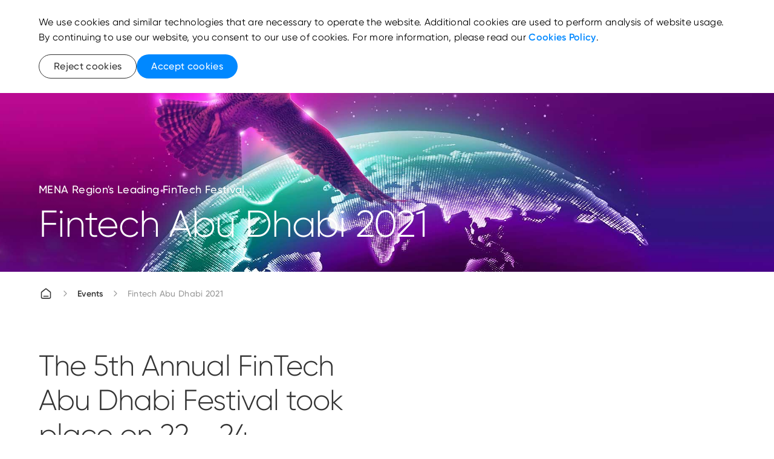

--- FILE ---
content_type: text/html; charset=utf-8
request_url: https://www.adgm.com/events/fintech-abu-dhabi-2021
body_size: 21553
content:

<!DOCTYPE html>
<html lang="en">
<head>
    <meta charset="utf-8" />
    <meta http-equiv="X-UA-Compatible" content="IE=10" />
    <meta name="viewport" content="width=device-width, initial-scale=1.0" />
    <script src="/js/adgm-components-v4.3.umd.js"></script>
    <link rel="shortcut icon" href="/Adgm/images/favicon.png" type="image/x-icon" />
    <script src="/js/ADGM/jQuery.js"></script>
    <script src="/js/lib/mustache.js"></script>
    <link href="/css/bootstrap.css" rel="stylesheet" />
    <link href="/css/ADGM/Forms/style.css" rel="stylesheet" />
    <link href="/css/ADGM/loader.css" rel="stylesheet" />

    <script src="https://unpkg.com/gijgo@1.9.14/js/gijgo.min.js" type="text/javascript"></script>
    <link href="https://unpkg.com/gijgo@1.9.14/css/gijgo.min.css" rel="stylesheet" type="text/css" />
    <link rel="stylesheet" href="https://cdnjs.cloudflare.com/ajax/libs/flag-icon-css/3.5.0/css/flag-icon.min.css">
    <link rel="stylesheet" type="text/css" href="https://cdnjs.cloudflare.com/ajax/libs/font-awesome/6.4.2/css/all.min.css">
    



    <title>FinTech Abu Dhabi 2021</title>
    <meta name="description" content="Returning for its 5th edition, this year&#x2019;s Fintech Abu Dhabi will be held over 22 - 24 November 2021 in an exciting new hybrid format. Offering a combination of virtual and onsite sessions, attendees from across the globe." />
    <meta key="keywords" name="keywords" />
    <link rel="canonical" href="https://www.adgm.com/events/fintech-abu-dhabi-2021">
            <link rel="alternate" href="https://www.adgm.com/events/fintech-abu-dhabi-2021" hreflang="en" />
    <!-- Robots -->
            <meta key="robots" name="robots" content="index, follow" />
    <!-- Open Graph meta tags -->
    <meta property="og:title" content="Fintech Abu Dhabi 2021">
    <meta property="og:url" content="https://www.adgm.com/events/fintech-abu-dhabi-2021">
    <meta property="og:description" content="Returning for its 5th edition, this year&#x2019;s Fintech Abu Dhabi will be held over 22 - 24 November 2021 in an exciting new hybrid format. Offering a combination of virtual and onsite sessions, attendees from across the globe.">
    <meta property="og:type">
        <meta property="og:image" content="https://assets.adgm.com/images/assets/fintech-abu-dhabi-2021-homepage-section.jpg/Zz0xMGVkY2Q3ZTZlOWMxMWVmOTExYjc2ZDY2MDlmNjkyOQ==">
    <!-- Twitter meta tags -->
    <meta name="twitter:title" content="Fintech Abu Dhabi 2021">
    <meta name="twitter:description" content="Returning for its 5th edition, this year&#x2019;s Fintech Abu Dhabi will be held over 22 - 24 November 2021 in an exciting new hybrid format. Offering a combination of virtual and onsite sessions, attendees from across the globe.">
    <meta name="twitter:card">
    <meta name="twitter:site" content="ADGM">
    <meta name="twitter:properties">
    <meta name="twitter:url" content="https://www.adgm.com/events/fintech-abu-dhabi-2021">
        <meta property="og:image" content="https://assets.adgm.com/images/assets/fintech-abu-dhabi-2021-homepage-section.jpg/Zz0xMGVkY2Q3ZTZlOWMxMWVmOTExYjc2ZDY2MDlmNjkyOQ==">
    <meta property="article:author" content="">
    <meta property="article:published_time" content="12/08/2024 02:03:34 PM">

 <!-- Verification code is missing -->
     <script>(function(w,d,s,l,i){w[l]=w[l]||[];w[l].push({'gtm.start':
new Date().getTime(),event:'gtm.js'});var f=d.getElementsByTagName(s)[0],
j=d.createElement(s),dl=l!='dataLayer'?'&l='+l:'';j.async=true;j.src=
'https://www.googletagmanager.com/gtm.js?id='+i+dl;f.parentNode.insertBefore(j,f);
})(window,document,'script','dataLayer','GTM-PJKKFG7');</script>


    <link href="/css/main.css" rel="stylesheet" />


    <div class="leader-modal modal-hidden">
        <div class="leader-modal__container">
            <div class="loader-sec"></div>
        </div>
    </div>
    <script type="text/javascript">
        /* Loading Stuff*/
        function showLoading() {
            var loadingCheck = document.getElementById("leader-modal");
            if (loadingCheck == null || loadingCheck == undefined) {

                const scrollHide = document.querySelector('body');
                scrollHide.style.overflow = 'hidden';

                const loadingDiv = document.createElement('div');
                loadingDiv.setAttribute("id", "leader-modal");
                loadingDiv.setAttribute("class", "leader-modal active");

                const loadingContainer = document.createElement('div');
                loadingContainer.setAttribute("class", "leader-modal__container active");

                const loadingImage = document.createElement('div');
                loadingImage.setAttribute("class", "loader-sec");
                loadingImage.style.visibility = "visible";

                loadingContainer.appendChild(loadingImage);
                loadingDiv.appendChild(loadingContainer);

                var loadingMaster = document.getElementById("loading-master");
                loadingMaster.appendChild(loadingDiv);
            }
        }

        function hideLoading() {
            const scrollHide = document.querySelector('body');
            scrollHide.style.overflow = 'auto';
            const loadingMaster = document.getElementById("loading-master");
            loadingMaster.innerText = '';
        }
    </script>

    <!--Application Insights-->
<script>
!function(T,l,y){var S=T.location,k="script",D="instrumentationKey",C="ingestionendpoint",I="disableExceptionTracking",E="ai.device.",b="toLowerCase",w="crossOrigin",N="POST",e="appInsightsSDK",t=y.name||"appInsights";(y.name||T[e])&&(T[e]=t);var n=T[t]||function(d){var g=!1,f=!1,m={initialize:!0,queue:[],sv:"5",version:2,config:d};function v(e,t){var n={},a="Browser";return n[E+"id"]=a[b](),n[E+"type"]=a,n["ai.operation.name"]=S&&S.pathname||"_unknown_",n["ai.internal.sdkVersion"]="javascript:snippet_"+(m.sv||m.version),{time:function(){var e=new Date;function t(e){var t=""+e;return 1===t.length&&(t="0"+t),t}return e.getUTCFullYear()+"-"+t(1+e.getUTCMonth())+"-"+t(e.getUTCDate())+"T"+t(e.getUTCHours())+":"+t(e.getUTCMinutes())+":"+t(e.getUTCSeconds())+"."+((e.getUTCMilliseconds()/1e3).toFixed(3)+"").slice(2,5)+"Z"}(),iKey:e,name:"Microsoft.ApplicationInsights."+e.replace(/-/g,"")+"."+t,sampleRate:100,tags:n,data:{baseData:{ver:2}}}}var h=d.url||y.src;if(h){function a(e){var t,n,a,i,r,o,s,c,u,p,l;g=!0,m.queue=[],f||(f=!0,t=h,s=function(){var e={},t=d.connectionString;if(t)for(var n=t.split(";"),a=0;a<n.length;a++){var i=n[a].split("=");2===i.length&&(e[i[0][b]()]=i[1])}if(!e[C]){var r=e.endpointsuffix,o=r?e.location:null;e[C]="https://"+(o?o+".":"")+"dc."+(r||"services.visualstudio.com")}return e}(),c=s[D]||d[D]||"",u=s[C],p=u?u+"/v2/track":d.endpointUrl,(l=[]).push((n="SDK LOAD Failure: Failed to load Application Insights SDK script (See stack for details)",a=t,i=p,(o=(r=v(c,"Exception")).data).baseType="ExceptionData",o.baseData.exceptions=[{typeName:"SDKLoadFailed",message:n.replace(/\./g,"-"),hasFullStack:!1,stack:n+"\nSnippet failed to load ["+a+"] -- Telemetry is disabled\nHelp Link: https://go.microsoft.com/fwlink/?linkid=2128109\nHost: "+(S&&S.pathname||"_unknown_")+"\nEndpoint: "+i,parsedStack:[]}],r)),l.push(function(e,t,n,a){var i=v(c,"Message"),r=i.data;r.baseType="MessageData";var o=r.baseData;return o.message='AI (Internal): 99 message:"'+("SDK LOAD Failure: Failed to load Application Insights SDK script (See stack for details) ("+n+")").replace(/\"/g,"")+'"',o.properties={endpoint:a},i}(0,0,t,p)),function(e,t){if(JSON){var n=T.fetch;if(n&&!y.useXhr)n(t,{method:N,body:JSON.stringify(e),mode:"cors"});else if(XMLHttpRequest){var a=new XMLHttpRequest;a.open(N,t),a.setRequestHeader("Content-type","application/json"),a.send(JSON.stringify(e))}}}(l,p))}function i(e,t){f||setTimeout(function(){!t&&m.core||a()},500)}var e=function(){var n=l.createElement(k);n.src=h;var e=y[w];return!e&&""!==e||"undefined"==n[w]||(n[w]=e),n.onload=i,n.onerror=a,n.onreadystatechange=function(e,t){"loaded"!==n.readyState&&"complete"!==n.readyState||i(0,t)},n}();y.ld<0?l.getElementsByTagName("head")[0].appendChild(e):setTimeout(function(){l.getElementsByTagName(k)[0].parentNode.appendChild(e)},y.ld||0)}try{m.cookie=l.cookie}catch(p){}function t(e){for(;e.length;)!function(t){m[t]=function(){var e=arguments;g||m.queue.push(function(){m[t].apply(m,e)})}}(e.pop())}var n="track",r="TrackPage",o="TrackEvent";t([n+"Event",n+"PageView",n+"Exception",n+"Trace",n+"DependencyData",n+"Metric",n+"PageViewPerformance","start"+r,"stop"+r,"start"+o,"stop"+o,"addTelemetryInitializer","setAuthenticatedUserContext","clearAuthenticatedUserContext","flush"]),m.SeverityLevel={Verbose:0,Information:1,Warning:2,Error:3,Critical:4};var s=(d.extensionConfig||{}).ApplicationInsightsAnalytics||{};if(!0!==d[I]&&!0!==s[I]){var c="onerror";t(["_"+c]);var u=T[c];T[c]=function(e,t,n,a,i){var r=u&&u(e,t,n,a,i);return!0!==r&&m["_"+c]({message:e,url:t,lineNumber:n,columnNumber:a,error:i}),r},d.autoExceptionInstrumented=!0}return m}(y.cfg);function a(){y.onInit&&y.onInit(n)}(T[t]=n).queue&&0===n.queue.length?(n.queue.push(a),n.trackPageView({})):a()}(window,document,{src: "https://js.monitor.azure.com/scripts/b/ai.2.gbl.min.js", crossOrigin: "anonymous", cfg: {instrumentationKey: '7d6f3f3f-e2c9-47eb-8779-8b867d3a0b4c', disableCookiesUsage: true }});
</script>
</head>
<body style="margin: 0px;">

    


    <div id="loading-master"></div>
    <noscript><iframe src="https://www.googletagmanager.com/ns.html?id=GTM-PJKKFG7"
height="0" width="0" style="display:none;visibility:hidden"></iframe></noscript>

    <adgm-application font-path="/fonts/">
        <adgm-page>

        <adgm-navigation float="true" 
>

<svg slot="logo" xmlns="http://www.w3.org/2000/svg" viewBox="0 0 220.17 52.84" xmlns:v="https://vecta.io/nano"><defs><clipPath id="svg2_A"><path d="M12.66 1.33h197.12v49.5H12.66z" fill="none"/></clipPath><clipPath id="svg2_B"><path d="M12.66 1.33h197.12v49.5H12.66z" fill="none"/></clipPath><clipPath id="svg2_C"><path d="M12.66 1.33h197.12v49.5H12.66z" fill="none"/></clipPath><clipPath id="svg2_D"><path d="M12.66 1.33h197.12v49.5H12.66z" fill="none"/></clipPath><clipPath id="svg2_E"><path d="M203.31,20.82c.13.85.19,1.8.19,2.84,0,5.3-1.61,8.17-4.91,8.17-2.84,0-4.43-2.12-4.81-6.09-2.02.77-4.05,1.41-6.04,1.94,1.11,6.25,4.93,10.28,10.85,10.28,7.11,0,11.19-5.81,11.19-14.3,0-2.7-.42-5.13-1.21-7.19-1.63,1.64-3.4,3.08-5.26,4.35" fill="none"/></clipPath><linearGradient id="svg2_F" x1="-19.14" y1="831.14" x2="-18.8" y2="831.14" gradientTransform="translate(-32009.62 763.78) rotate(90) scale(38.75 -38.75)" gradientUnits="userSpaceOnUse"><stop offset="0" stop-color="#FFFFFF"/><stop offset="1" stop-color="#FFFFFF"/></linearGradient><clipPath id="svg2_G"><path d="M178.12 29.5v8.45h.67a5.61 5.61 0 0 0 5.61-5.61v-3.91l-6.28 1.07" fill="none"/></clipPath><linearGradient id="svg2_H" y1="830.68" y2="830.68" gradientTransform="translate(-32009.29 767.03) rotate(90) scale(38.75 -38.75)" href="#svg2_F"/><clipPath id="svg2_I"><path d="M12.66 1.33h197.12v49.5H12.66z" fill="none"/></clipPath><path id="svg2_J" d="M70.78 42.68c-.23 0-.42.08-.58.23-.16.16-.23.34-.23.56s.08.4.24.56.35.24.58.24.42-.08.58-.24a.76.76 0 0 0 .23-.56c0-.21-.08-.4-.24-.56s-.35-.23-.58-.23" fill="#FFFFFF"/><path id="svg2_K" d="M73.24 42.68a.78.78 0 0 0-.57.24c-.17.16-.25.34-.25.55s.08.4.24.56.35.24.58.24.43-.08.59-.24.24-.35.24-.56-.08-.4-.24-.56-.36-.23-.59-.23" fill="#FFFFFF"/></defs><g clip-path="url(#svg2_A)" fill="#FFFFFF"><use href="#svg2_J"/><use href="#svg2_K"/><path d="M86 40.31l.04.13c.11.35.31.62.59.81s.64.29 1.06.29h.49c.73 0 1.33-.24 1.77-.72s.67-1.11.67-1.88v-6.51h-1.43v6.51c0 .81-.34 1.23-1 1.23h-.49c-.28 0-.51-.09-.67-.27-.16-.17-.24-.41-.24-.7v-.85c0-.88-.33-1.65-.97-2.28s-1.43-.94-2.33-.94-1.69.32-2.33.94a3.09 3.09 0 0 0-.97 2.28 1.96 1.96 0 0 0 .86 1.68l.18.13h-2.06c-.63 0-.95-.39-.95-1.16v-3.87h-1.87c-1.14 0-2.02.3-2.63.88-.61.59-.92 1.45-.92 2.57v1.58h-1.29c-.84 0-1.5-.21-1.95-.64-.45-.42-.68-1.05-.68-1.85v-1.24h-1.43v1.24c0 1.17.36 2.12 1.08 2.81.72.7 1.72 1.05 2.99 1.05h2.71v-2.97c0-.71.18-1.24.53-1.58s.9-.51 1.64-.51h.41V39c0 .77.21 1.4.63 1.85.41.45 1 .68 1.75.68h4.32c1 0 1.81-.38 2.43-1.13l.09-.11zm-2.51-.14a1.78 1.78 0 0 1-1.32-.55c-.36-.35-.55-.79-.55-1.29a1.73 1.73 0 0 1 .55-1.29 1.81 1.81 0 0 1 1.32-.54 1.81 1.81 0 0 1 1.32.54 1.77 1.77 0 0 1 .55 1.29 1.73 1.73 0 0 1-.55 1.29 1.81 1.81 0 0 1-1.32.54m8.78-7.73v6.51c0 .77.23 1.41.67 1.88.44.48 1.04.72 1.77.72h9.89c.73 0 1.33-.24 1.77-.72s.67-1.11.67-1.88v-6.51h-1.43v6.51c0 .81-.34 1.23-1 1.23h-3.18l.12-.12.73-.79.58-.73c.21-.29.37-.56.47-.82a2.13 2.13 0 0 0 .14-.77c0-.62-.22-1.06-.69-1.35-.47-.3-1.1-.45-1.88-.45h-5.09v2.21l1.94 2.82h-3.03c-.67 0-1-.41-1-1.23v-6.51h-1.43zm7.56 7.74h-.42l-1.91-2.83v-.83h2.81c.51 0 .88.06 1.13.19.26.13.39.38.39.75 0 .08 0 .17-.03.25-.02.09-.06.18-.11.27l-.14.26a2.73 2.73 0 0 1-.22.3l-.24.28-.28.32-.29.32-.33.35-.34.35-.02.02z"/></g><path d="M108.61 32.43h1.43v9.11h-1.43z" fill="#FFFFFF"/><g clip-path="url(#svg2_B)" fill="#FFFFFF"><path d="M119.64 42.68a.78.78 0 0 0-.57.24c-.17.16-.25.34-.25.55s.08.4.24.56.35.24.58.24.43-.08.59-.24.24-.35.24-.56-.08-.4-.24-.56-.36-.23-.59-.23m-2.45 0c-.23 0-.42.08-.58.23-.16.16-.23.34-.23.56s.08.4.24.56.35.24.58.24.42-.08.58-.24a.76.76 0 0 0 .23-.56c0-.21-.08-.4-.24-.56s-.35-.23-.58-.23m10.53-.07c-.23 0-.43.08-.6.24s-.25.35-.25.59.08.43.25.59.37.24.6.24.43-.08.61-.24c.17-.16.25-.35.25-.59s-.08-.43-.25-.59-.37-.24-.6-.24m.02-1.96l.06.09c.37.54.93.81 1.67.81h7.16c.77 0 1.37-.22 1.8-.65s.66-1.05.67-1.84v-.58c0-.97-.3-1.78-.89-2.4s-1.36-.93-2.3-.93c-1.12 0-2.26.58-3.37 1.72l-.13.13v-4.56H131v7.74h-1.53c-.68 0-1.02-.41-1.02-1.23v-3.81h-1.43v3.81c0 .81-.34 1.23-1 1.23h-.44c-.63 0-.95-.39-.95-1.16v-3.87h-1.87c-1.14 0-2.02.3-2.63.88-.61.59-.92 1.45-.92 2.57v1.58h-1.29c-.84 0-1.5-.21-1.95-.64-.45-.42-.68-1.05-.68-1.85v-1.24h-1.43v1.24c0 1.17.36 2.12 1.08 2.81.72.7 1.72 1.05 2.99 1.05h2.71v-2.97c0-.71.18-1.24.53-1.58s.9-.51 1.64-.51h.41v2.53c0 .77.21 1.4.63 1.85s1.01.68 1.75.68h.44c.72 0 1.28-.27 1.67-.81l.06-.08zm8.89-.48h-4.21v-1.6l.02-.02c1.22-1.36 2.34-2.04 3.31-2.04.6 0 1.08.18 1.43.54s.52.84.52 1.42v.49c0 .81-.36 1.21-1.06 1.21m-1.21-7.76c-.23 0-.43.08-.6.24s-.25.35-.25.59.08.43.25.59a.83.83 0 0 0 .6.24c.24 0 .43-.08.61-.25.17-.16.25-.35.25-.58s-.08-.42-.25-.58c-.17-.17-.37-.25-.6-.25m5.08 10.92c.3.37.7.67 1.18.89.51.23 1.05.34 1.6.34.93 0 1.69-.28 2.28-.84.58-.56.92-1.27 1-2.11v-.07h1.21c.73 0 1.33-.24 1.77-.72s.67-1.11.67-1.88v-2.51h-1.43v2.51c0 .81-.34 1.23-1 1.23h-1.19v-1.59c0-1.02-.31-1.86-.92-2.5s-1.42-.97-2.39-.97a3.26 3.26 0 0 0-2.34.94c-.65.62-.98 1.38-.98 2.27s.33 1.69.98 2.31c.65.61 1.48.92 2.47.92h1.76v.08c-.06.42-.25.79-.59 1.1s-.77.47-1.29.47a2.48 2.48 0 0 1-1.03-.22 2.02 2.02 0 0 1-.76-.54l-.99.9zm4.64-3.16h-1.75c-.58 0-1.07-.17-1.44-.52-.38-.34-.58-.79-.58-1.34 0-.51.18-.94.55-1.3a1.85 1.85 0 0 1 1.33-.53c.56 0 1.02.19 1.36.55.34.37.52.84.52 1.41v1.73zm4.32 2.39c-.23 0-.43.08-.6.24s-.25.35-.25.58a.78.78 0 0 0 .25.59.83.83 0 0 0 .6.24.86.86 0 0 0 .62-.25c.17-.17.25-.36.25-.58s-.08-.41-.25-.58a.86.86 0 0 0-.62-.24"/></g><path d="M151.66 34.72h1.43v6.82h-1.43z" fill="#FFFFFF"/><g clip-path="url(#svg2_C)" fill="#FFFFFF"><path d="M152.6 33.46a.52.52 0 0 1-.38-.16.49.49 0 0 1-.16-.38.43.43 0 0 1 .16-.35c.1-.1.23-.14.38-.14.2 0 .35.07.46.21l.44-.41c-.27-.28-.58-.42-.93-.42-.31 0-.58.1-.8.3a.96.96 0 0 0-.33.73.93.93 0 0 0 .24.62h-.57v.63h2.51v-.63h-1.03z"/><path d="M24.48,26.09l-5.71,5.71c-.81.81-1.88,1.25-3.02,1.25s-2.22-.44-3.03-1.25l-.06-.06,5.65-5.65-5.65-5.65.06-.06c1.67-1.67,4.38-1.67,6.05,0l5.71,5.71ZM33.88,5.61v45.22h.08c2.36,0,4.28-1.92,4.28-4.28V1.33h-.08c-2.36,0-4.28,1.92-4.28,4.28M20.22,8.19l-.08.03,7.22,17.86-7.22,17.85.08.03c.52.21,1.06.31,1.6.31,1.69,0,3.3-1.01,3.97-2.68l6.27-15.52-6.27-15.53c-.88-2.19-3.38-3.25-5.57-2.36M59.47,20.43l-.06-.06c-1.67-1.67-4.38-1.67-6.05,0l-5.71,5.71,5.71,5.71c.83.83,1.93,1.25,3.03,1.25s2.19-.42,3.03-1.25l.06-.06-5.65-5.65,5.65-5.65ZM51.99,8.22l-.08-.03c-2.19-.88-4.69.18-5.57,2.36l-6.27,15.52,6.27,15.53c.43,1.06,1.24,1.89,2.3,2.34.54.23,1.1.34,1.67.34s1.09-.1,1.6-.31l.08-.03-7.22-17.86,7.22-17.86Z" fill="#FFFFFF"/><path d="M91.26 9.41a1.61 1.61 0 0 0-1.61 1.61V27.5a1.61 1.61 0 0 0 1.61 1.61h6.86c5.43 0 9.85-4.42 9.85-9.85s-4.42-9.85-9.85-9.85h-6.86zm6.86 16.07h-4.84V13.04h4.84a6.23 6.23 0 0 1 6.22 6.22 6.23 6.23 0 0 1-6.22 6.22m-14.27 3.63h4.02l-8.14-18.66c-.28-.64-.92-1.05-1.62-1.05h-1.26a1.76 1.76 0 0 0-1.62 1.06l-8.14 18.65h4.02l1.71-3.96h9.31v.03l1.71 3.93zm-3.2-7.39h-6.33l3.17-7.31 3.17 7.31zm69.43 7.4h3.63V9.42h-3.9l-6.87 11.06-6.86-11.06h-3.91v19.7h3.63V15.41l5.64 8.97c.3.49.86.79 1.5.79s1.21-.31 1.5-.79l5.64-8.97v13.71zm-24.37-7.17v6.81l.17-.05c1.97-.55 3.29-2.06 3.29-3.76v-6.46h-6.66c-1.83 0-3.34 1.49-3.36 3.32v.14h6.56zm-5.33-12.88a10.2 10.2 0 0 0-10.19 10.18c0 5.9 4.4 10.19 10.47 10.19 1.3 0 2.38-.1 3.37-.32v-3.73c-.83.31-1.88.45-3.37.45-4 0-6.79-2.71-6.79-6.59a6.52 6.52 0 0 1 6.51-6.51 6.48 6.48 0 0 1 4.88 2.22l.09.1 2.69-2.51-.09-.1c-1.93-2.16-4.7-3.39-7.58-3.39"/></g><path d="M166.55 44.54V9.4" fill="none" stroke="#FFFFFF" stroke-width=".25"/><g clip-path="url(#svg2_D)" fill="#FFFFFF"><path d="M193.68 23.66c0-5.3 1.61-8.17 4.91-8.17 2.65 0 4.21 1.85 4.72 5.33 1.86-1.27 3.63-2.71 5.26-4.35-1.7-4.4-5.14-7.1-9.98-7.1-7.11 0-11.19 5.81-11.19 14.3 0 1.42.12 2.76.34 4.02 1.99-.53 4.02-1.17 6.04-1.94-.06-.64-.1-1.33-.1-2.08M184.4 9.36h-.55a5.73 5.73 0 0 0-5.73 5.73V29.5l6.28-1.07V9.36z"/></g><g clip-path="url(#svg2_E)"><path transform="matrix(.982935 -.183951 .183951 .982935 -1.61 37.03)" d="M185.95 14.62h25.62V39.8h-25.62z" fill="url(#svg2_F)"/></g><g clip-path="url(#svg2_G)"><path transform="matrix(.982935 -.183951 .183951 .982935 -3.01 33.91)" d="M177.3 27.94h7.93v10.51h-7.93z" fill="url(#svg2_H)"/></g><g clip-path="url(#svg2_I)" fill="#FFFFFF"><path d="M193.28 41.89c0-.32.31-.47.62-.47s.62.13.75.45l.51-.29c-.22-.46-.69-.73-1.26-.73-.71 0-1.24.43-1.24 1.05 0 1.27 1.96.84 1.96 1.59 0 .34-.32.48-.69.48-.44 0-.76-.21-.87-.55l-.53.3c.2.48.69.82 1.4.82.75 0 1.31-.4 1.31-1.05 0-1.29-1.96-.85-1.96-1.6m-2.08-.36v-.59h-.61v3.51h.61v-1.86c0-.83.57-1.09 1.09-1.07v-.64c-.44 0-.87.16-1.09.65m-3.4 2.42c-.7 0-1.24-.54-1.24-1.26s.54-1.26 1.24-1.26 1.25.54 1.25 1.26-.54 1.26-1.25 1.26m1.25-3.01v.6c-.28-.43-.73-.69-1.33-.69-.98 0-1.78.81-1.78 1.85s.8 1.85 1.78 1.85c.6 0 1.05-.27 1.33-.69v.6h.61v-3.51h-.61zm-5.34.49c.53 0 1.02.32 1.13 1.02h-2.34a1.16 1.16 0 0 1 1.21-1.02m-1.22 1.55h2.94l.02-.27c0-.98-.69-1.85-1.75-1.85s-1.84.81-1.84 1.85.75 1.85 1.88 1.85c.7 0 1.23-.32 1.54-.79l-.52-.29c-.18.29-.53.51-1.01.51-.65 0-1.15-.36-1.27-.99m-.23-3.46h-.73l-1.33 2.3-1.33-2.3h-.73l1.73 2.92v1.99h.65v-1.99l1.74-2.93z"/></g></svg><svg slot ="logoAlternative" xmlns="http://www.w3.org/2000/svg" viewBox="0 0 220.17 52.84" xmlns:v="https://vecta.io/nano"><defs><clipPath id="svg1_A"><path d="M12.66 1.33h197.12v49.5H12.66z" fill="none"/></clipPath><clipPath id="svg1_B"><path d="M12.66 1.33h197.12v49.5H12.66z" fill="none"/></clipPath><clipPath id="svg1_C"><path d="M12.66 1.33h197.12v49.5H12.66z" fill="none"/></clipPath><clipPath id="svg1_D"><path d="M12.66 1.33h197.12v49.5H12.66z" fill="none"/></clipPath><clipPath id="svg1_E"><path d="M203.31,20.82c.13.85.19,1.8.19,2.84,0,5.3-1.61,8.17-4.91,8.17-2.84,0-4.43-2.12-4.81-6.09-2.02.77-4.05,1.41-6.04,1.94,1.11,6.25,4.93,10.28,10.85,10.28,7.11,0,11.19-5.81,11.19-14.3,0-2.7-.42-5.13-1.21-7.19-1.63,1.64-3.4,3.08-5.26,4.35" fill="none"/></clipPath><linearGradient id="svg1_F" x1="-19.14" y1="831.14" x2="-18.8" y2="831.14" gradientTransform="translate(-32009.62 763.78) rotate(90) scale(38.75 -38.75)" gradientUnits="userSpaceOnUse"><stop offset="0" stop-color="#002ed9"/><stop offset="1" stop-color="#008aff"/></linearGradient><clipPath id="svg1_G"><path d="M178.12 29.5v8.45h.67a5.61 5.61 0 0 0 5.61-5.61v-3.91l-6.28 1.07" fill="none"/></clipPath><linearGradient id="svg1_H" y1="830.68" y2="830.68" gradientTransform="translate(-32009.29 767.03) rotate(90) scale(38.75 -38.75)" href="#svg1_F"/><clipPath id="svg1_I"><path d="M12.66 1.33h197.12v49.5H12.66z" fill="none"/></clipPath><path id="svg1_J" d="M70.78 42.68c-.23 0-.42.08-.58.23-.16.16-.23.34-.23.56s.08.4.24.56.35.24.58.24.42-.08.58-.24a.76.76 0 0 0 .23-.56c0-.21-.08-.4-.24-.56s-.35-.23-.58-.23"/><path id="svg1_K" d="M73.24 42.68a.78.78 0 0 0-.57.24c-.17.16-.25.34-.25.55s.08.4.24.56.35.24.58.24.43-.08.59-.24.24-.35.24-.56-.08-.4-.24-.56-.36-.23-.59-.23"/></defs><g style="fill:initial;" clip-path="url(#svg1_A)"><use href="#svg1_J"/><use href="#svg1_K"/><path d="M86 40.31l.04.13c.11.35.31.62.59.81s.64.29 1.06.29h.49c.73 0 1.33-.24 1.77-.72s.67-1.11.67-1.88v-6.51h-1.43v6.51c0 .81-.34 1.23-1 1.23h-.49c-.28 0-.51-.09-.67-.27-.16-.17-.24-.41-.24-.7v-.85c0-.88-.33-1.65-.97-2.28s-1.43-.94-2.33-.94-1.69.32-2.33.94a3.09 3.09 0 0 0-.97 2.28 1.96 1.96 0 0 0 .86 1.68l.18.13h-2.06c-.63 0-.95-.39-.95-1.16v-3.87h-1.87c-1.14 0-2.02.3-2.63.88-.61.59-.92 1.45-.92 2.57v1.58h-1.29c-.84 0-1.5-.21-1.95-.64-.45-.42-.68-1.05-.68-1.85v-1.24h-1.43v1.24c0 1.17.36 2.12 1.08 2.81.72.7 1.72 1.05 2.99 1.05h2.71v-2.97c0-.71.18-1.24.53-1.58s.9-.51 1.64-.51h.41V39c0 .77.21 1.4.63 1.85.41.45 1 .68 1.75.68h4.32c1 0 1.81-.38 2.43-1.13l.09-.11zm-2.51-.14a1.78 1.78 0 0 1-1.32-.55c-.36-.35-.55-.79-.55-1.29a1.73 1.73 0 0 1 .55-1.29 1.81 1.81 0 0 1 1.32-.54 1.81 1.81 0 0 1 1.32.54 1.77 1.77 0 0 1 .55 1.29 1.73 1.73 0 0 1-.55 1.29 1.81 1.81 0 0 1-1.32.54m8.78-7.73v6.51c0 .77.23 1.41.67 1.88.44.48 1.04.72 1.77.72h9.89c.73 0 1.33-.24 1.77-.72s.67-1.11.67-1.88v-6.51h-1.43v6.51c0 .81-.34 1.23-1 1.23h-3.18l.12-.12.73-.79.58-.73c.21-.29.37-.56.47-.82a2.13 2.13 0 0 0 .14-.77c0-.62-.22-1.06-.69-1.35-.47-.3-1.1-.45-1.88-.45h-5.09v2.21l1.94 2.82h-3.03c-.67 0-1-.41-1-1.23v-6.51h-1.43zm7.56 7.74h-.42l-1.91-2.83v-.83h2.81c.51 0 .88.06 1.13.19.26.13.39.38.39.75 0 .08 0 .17-.03.25-.02.09-.06.18-.11.27l-.14.26a2.73 2.73 0 0 1-.22.3l-.24.28-.28.32-.29.32-.33.35-.34.35-.02.02z"/></g><path style="fill:initial;" d="M108.61 32.43h1.43v9.11h-1.43z"/><g style="fill:initial;" clip-path="url(#svg1_B)"><path d="M119.64 42.68a.78.78 0 0 0-.57.24c-.17.16-.25.34-.25.55s.08.4.24.56.35.24.58.24.43-.08.59-.24.24-.35.24-.56-.08-.4-.24-.56-.36-.23-.59-.23m-2.45 0c-.23 0-.42.08-.58.23-.16.16-.23.34-.23.56s.08.4.24.56.35.24.58.24.42-.08.58-.24a.76.76 0 0 0 .23-.56c0-.21-.08-.4-.24-.56s-.35-.23-.58-.23m10.53-.07c-.23 0-.43.08-.6.24s-.25.35-.25.59.08.43.25.59.37.24.6.24.43-.08.61-.24c.17-.16.25-.35.25-.59s-.08-.43-.25-.59-.37-.24-.6-.24m.02-1.96l.06.09c.37.54.93.81 1.67.81h7.16c.77 0 1.37-.22 1.8-.65s.66-1.05.67-1.84v-.58c0-.97-.3-1.78-.89-2.4s-1.36-.93-2.3-.93c-1.12 0-2.26.58-3.37 1.72l-.13.13v-4.56H131v7.74h-1.53c-.68 0-1.02-.41-1.02-1.23v-3.81h-1.43v3.81c0 .81-.34 1.23-1 1.23h-.44c-.63 0-.95-.39-.95-1.16v-3.87h-1.87c-1.14 0-2.02.3-2.63.88-.61.59-.92 1.45-.92 2.57v1.58h-1.29c-.84 0-1.5-.21-1.95-.64-.45-.42-.68-1.05-.68-1.85v-1.24h-1.43v1.24c0 1.17.36 2.12 1.08 2.81.72.7 1.72 1.05 2.99 1.05h2.71v-2.97c0-.71.18-1.24.53-1.58s.9-.51 1.64-.51h.41v2.53c0 .77.21 1.4.63 1.85s1.01.68 1.75.68h.44c.72 0 1.28-.27 1.67-.81l.06-.08zm8.89-.48h-4.21v-1.6l.02-.02c1.22-1.36 2.34-2.04 3.31-2.04.6 0 1.08.18 1.43.54s.52.84.52 1.42v.49c0 .81-.36 1.21-1.06 1.21m-1.21-7.76c-.23 0-.43.08-.6.24s-.25.35-.25.59.08.43.25.59a.83.83 0 0 0 .6.24c.24 0 .43-.08.61-.25.17-.16.25-.35.25-.58s-.08-.42-.25-.58c-.17-.17-.37-.25-.6-.25m5.08 10.92c.3.37.7.67 1.18.89.51.23 1.05.34 1.6.34.93 0 1.69-.28 2.28-.84.58-.56.92-1.27 1-2.11v-.07h1.21c.73 0 1.33-.24 1.77-.72s.67-1.11.67-1.88v-2.51h-1.43v2.51c0 .81-.34 1.23-1 1.23h-1.19v-1.59c0-1.02-.31-1.86-.92-2.5s-1.42-.97-2.39-.97a3.26 3.26 0 0 0-2.34.94c-.65.62-.98 1.38-.98 2.27s.33 1.69.98 2.31c.65.61 1.48.92 2.47.92h1.76v.08c-.06.42-.25.79-.59 1.1s-.77.47-1.29.47a2.48 2.48 0 0 1-1.03-.22 2.02 2.02 0 0 1-.76-.54l-.99.9zm4.64-3.16h-1.75c-.58 0-1.07-.17-1.44-.52-.38-.34-.58-.79-.58-1.34 0-.51.18-.94.55-1.3a1.85 1.85 0 0 1 1.33-.53c.56 0 1.02.19 1.36.55.34.37.52.84.52 1.41v1.73zm4.32 2.39c-.23 0-.43.08-.6.24s-.25.35-.25.58a.78.78 0 0 0 .25.59.83.83 0 0 0 .6.24.86.86 0 0 0 .62-.25c.17-.17.25-.36.25-.58s-.08-.41-.25-.58a.86.86 0 0 0-.62-.24"/></g><path style="fill:initial;" d="M151.66 34.72h1.43v6.82h-1.43z"/><g style="fill:initial;" clip-path="url(#svg1_C)"><path d="M152.6 33.46a.52.52 0 0 1-.38-.16.49.49 0 0 1-.16-.38.43.43 0 0 1 .16-.35c.1-.1.23-.14.38-.14.2 0 .35.07.46.21l.44-.41c-.27-.28-.58-.42-.93-.42-.31 0-.58.1-.8.3a.96.96 0 0 0-.33.73.93.93 0 0 0 .24.62h-.57v.63h2.51v-.63h-1.03z"/><path d="M24.48,26.09l-5.71,5.71c-.81.81-1.88,1.25-3.02,1.25s-2.22-.44-3.03-1.25l-.06-.06,5.65-5.65-5.65-5.65.06-.06c1.67-1.67,4.38-1.67,6.05,0l5.71,5.71ZM33.88,5.61v45.22h.08c2.36,0,4.28-1.92,4.28-4.28V1.33h-.08c-2.36,0-4.28,1.92-4.28,4.28M20.22,8.19l-.08.03,7.22,17.86-7.22,17.85.08.03c.52.21,1.06.31,1.6.31,1.69,0,3.3-1.01,3.97-2.68l6.27-15.52-6.27-15.53c-.88-2.19-3.38-3.25-5.57-2.36M59.47,20.43l-.06-.06c-1.67-1.67-4.38-1.67-6.05,0l-5.71,5.71,5.71,5.71c.83.83,1.93,1.25,3.03,1.25s2.19-.42,3.03-1.25l.06-.06-5.65-5.65,5.65-5.65ZM51.99,8.22l-.08-.03c-2.19-.88-4.69.18-5.57,2.36l-6.27,15.52,6.27,15.53c.43,1.06,1.24,1.89,2.3,2.34.54.23,1.1.34,1.67.34s1.09-.1,1.6-.31l.08-.03-7.22-17.86,7.22-17.86Z" fill="#0087ff"/><path d="M91.26 9.41a1.61 1.61 0 0 0-1.61 1.61V27.5a1.61 1.61 0 0 0 1.61 1.61h6.86c5.43 0 9.85-4.42 9.85-9.85s-4.42-9.85-9.85-9.85h-6.86zm6.86 16.07h-4.84V13.04h4.84a6.23 6.23 0 0 1 6.22 6.22 6.23 6.23 0 0 1-6.22 6.22m-14.27 3.63h4.02l-8.14-18.66c-.28-.64-.92-1.05-1.62-1.05h-1.26a1.76 1.76 0 0 0-1.62 1.06l-8.14 18.65h4.02l1.71-3.96h9.31v.03l1.71 3.93zm-3.2-7.39h-6.33l3.17-7.31 3.17 7.31zm69.43 7.4h3.63V9.42h-3.9l-6.87 11.06-6.86-11.06h-3.91v19.7h3.63V15.41l5.64 8.97c.3.49.86.79 1.5.79s1.21-.31 1.5-.79l5.64-8.97v13.71zm-24.37-7.17v6.81l.17-.05c1.97-.55 3.29-2.06 3.29-3.76v-6.46h-6.66c-1.83 0-3.34 1.49-3.36 3.32v.14h6.56zm-5.33-12.88a10.2 10.2 0 0 0-10.19 10.18c0 5.9 4.4 10.19 10.47 10.19 1.3 0 2.38-.1 3.37-.32v-3.73c-.83.31-1.88.45-3.37.45-4 0-6.79-2.71-6.79-6.59a6.52 6.52 0 0 1 6.51-6.51 6.48 6.48 0 0 1 4.88 2.22l.09.1 2.69-2.51-.09-.1c-1.93-2.16-4.7-3.39-7.58-3.39"/></g><path d="M166.55 44.54V9.4" fill="none" stroke="#231f20" stroke-width=".25"/><g clip-path="url(#svg1_D)" fill="#0085ff"><path d="M193.68 23.66c0-5.3 1.61-8.17 4.91-8.17 2.65 0 4.21 1.85 4.72 5.33 1.86-1.27 3.63-2.71 5.26-4.35-1.7-4.4-5.14-7.1-9.98-7.1-7.11 0-11.19 5.81-11.19 14.3 0 1.42.12 2.76.34 4.02 1.99-.53 4.02-1.17 6.04-1.94-.06-.64-.1-1.33-.1-2.08M184.4 9.36h-.55a5.73 5.73 0 0 0-5.73 5.73V29.5l6.28-1.07V9.36z"/></g><g clip-path="url(#svg1_E)"><path transform="matrix(.982935 -.183951 .183951 .982935 -1.61 37.03)" d="M185.95 14.62h25.62V39.8h-25.62z" fill="url(#svg1_F)"/></g><g clip-path="url(#svg1_G)"><path transform="matrix(.982935 -.183951 .183951 .982935 -3.01 33.91)" d="M177.3 27.94h7.93v10.51h-7.93z" fill="url(#svg1_H)"/></g><g clip-path="url(#svg1_I)"><path d="M193.28 41.89c0-.32.31-.47.62-.47s.62.13.75.45l.51-.29c-.22-.46-.69-.73-1.26-.73-.71 0-1.24.43-1.24 1.05 0 1.27 1.96.84 1.96 1.59 0 .34-.32.48-.69.48-.44 0-.76-.21-.87-.55l-.53.3c.2.48.69.82 1.4.82.75 0 1.31-.4 1.31-1.05 0-1.29-1.96-.85-1.96-1.6m-2.08-.36v-.59h-.61v3.51h.61v-1.86c0-.83.57-1.09 1.09-1.07v-.64c-.44 0-.87.16-1.09.65m-3.4 2.42c-.7 0-1.24-.54-1.24-1.26s.54-1.26 1.24-1.26 1.25.54 1.25 1.26-.54 1.26-1.25 1.26m1.25-3.01v.6c-.28-.43-.73-.69-1.33-.69-.98 0-1.78.81-1.78 1.85s.8 1.85 1.78 1.85c.6 0 1.05-.27 1.33-.69v.6h.61v-3.51h-.61zm-5.34.49c.53 0 1.02.32 1.13 1.02h-2.34a1.16 1.16 0 0 1 1.21-1.02m-1.22 1.55h2.94l.02-.27c0-.98-.69-1.85-1.75-1.85s-1.84.81-1.84 1.85.75 1.85 1.88 1.85c.7 0 1.23-.32 1.54-.79l-.52-.29c-.18.29-.53.51-1.01.51-.65 0-1.15-.36-1.27-.99m-.23-3.46h-.73l-1.33 2.3-1.33-2.3h-.73l1.73 2.92v1.99h.65v-1.99l1.74-2.93z" fill="#231f20"/></g></svg>                            <adgm-navigation-item title="About" href="/about/the-abu-dhabi-lifestyle" key="About">
                                                       
                                            <div class="mobile-expansion-panel">
                                                           <a href="/about"
                                                                >
                                                                    Overview
                                                           </a>
                                                           <a href="/about/jurisdiction"
                                                                >
                                                                    Jurisdiction
                                                           </a>
                                                           <a href="/about/authorities"
                                                                >
                                                                    Authorities
                                                           </a>
                                                           <a href="/initiatives"
                                                                >
                                                                    Initiatives
                                                           </a>
                                                           <a href="https://www.adgmacademy.com"
                                                                target="_blank">
                                                                    ADGM Academy
                                                           </a>
                                                           <a href="https://disputeresolution.adgm.com"
                                                                target="_blank">
                                                                    Dispute Resolution
                                                           </a>
                                                           <a href="/careers"
                                                                >
                                                                    Careers
                                                           </a>
                                            </div>
                             </adgm-navigation-item>
                                            <adgm-navigation-item-content slot="About">
                                                                        <div>
                                                                            <adgm-text variant="text2XL" weight="300">
                                                A platform that offers limitless opportunities and paves the way for a brighter future
                                                                            </adgm-text>
                                                                            <adgm-spacer height="rBodyM"></adgm-spacer>
                                                                            <adgm-text variant="textS" weight="300">
                                                
<p>Abu Dhabi boasts first-class infrastructure and unparalleled global connectivity, making it a premier international destination. Its exceptional qualities make it an ideal location to live, work, and conduct business.</p>
                                                                            </adgm-text>
                                                                            <adgm-spacer height="rBodyM"></adgm-spacer>
                                                                            <adgm-link-button href="/about/the-abu-dhabi-lifestyle" icon="arrowM" size="m" variant="secondary" anim>
                                                Read about Abu Dhabi&#x2019;s life style
                                                                            </adgm-link-button>
                                                                        </div>
                                                                 <div>
                                                                          <adgm-text variant="text2XL" weight="300">
                                            Latest Initiatives
                                                                          </adgm-text>
                                                                          <adgm-spacer height="rBodyM"></adgm-spacer>

                                                                                    <adgm-flex direction="row" gap="s16">
                                                                                                <adgm-highlight-card href="/media/announcements/adfw-2025-delivers-its-most-successful-edition-showcasing-abu-dhabis-next-decade-of-growth-with-over-35000-attendees"
                                                         style="display : block;" chip='ADGM 'date='19 Dec 2025'
                                                                                                                                                                                     variant='primary'>
                                                                                                                                                                                                      <adgm-image slot="image" src='https://assets.adgm.com/images/assets/adfw_wrapup_871x491.jpg/Zz1mZThkZmFmNGRjYWYxMWYwYTQ3ZmI2ZDIyMTRlYjAxNg==' blur-hash="" alt="ADFW 2025 Delivers its Most Successful Edition, Showcasing Abu Dhabi&#x2019;s Next Decade of Growth with Over 35,000 Attendees"></adgm-image>
ADFW 2025 Delivers its Most Successful Edition, Showcasing Abu Dhabi&#x2019;s Next Decade of Growth with Over 35,000 Attendees                                                                                                </adgm-highlight-card>
                                                                                                <adgm-highlight-card href="/media/announcements/adfw-2025-opens-with-a-spotlight-on-abu-dhabis-global-ambition-and-major-humanitarian-pledge"
                                                         style="display : block;" chip='ADGM 'date='08 Dec 2025'
                                                                                                                                                                                     variant='primary'>
                                                                                                                                                                                                      <adgm-image slot="image" src='https://assets.adgm.com/images/assets/he-jasim-adfw-871-491.jpg/Zz1lMmFlNzVkMGQ0YzAxMWYwYjQ3OGRhNjVjNGE0MjMwZg==' blur-hash="" alt="Under the Patronage of H.H. Sheikh Khaled bin Mohamed bin Zayed Al Nahyan ADFW 2025 Opens with a Spotlight on Abu Dhabi&#x2019;s Global Ambition and Major Humanitarian Pledge"></adgm-image>
Under the Patronage of H.H. Sheikh Khaled bin Mohamed bin Zayed Al Nahyan ADFW 2025 Opens with a Spotlight on Abu Dhabi&#x2019;s Global Ambition and Major Humanitarian Pledge                                                                                                </adgm-highlight-card>
                                                                                    </adgm-flex>


                                                                 </div>
                                          </adgm-navigation-item-content>
                            <adgm-navigation-item title="Business" href="/setting-up" key="Business">
                                                       
                                            <div class="mobile-expansion-panel">
                                                           <a href="/business"
                                                                >
                                                                    Overview
                                                           </a>
                                                           <a href="/business-areas"
                                                                >
                                                                    Business Areas
                                                           </a>
                                                           <a href="/setting-up"
                                                                >
                                                                    Setting up
                                                           </a>
                                                           <a href="/operating-in-adgm"
                                                                >
                                                                    Operating in
                                                           </a>
                                                           <a href="/public-registers"
                                                                >
                                                                    Public Registers
                                                           </a>
                                                           <a href="/legal-framework"
                                                                >
                                                                    Legal Framework
                                                           </a>
                                            </div>
                             </adgm-navigation-item>
                                            <adgm-navigation-item-content slot="Business">
                                                                        <div>
                                                                            <adgm-text variant="text2XL" weight="300">
                                                Providing an environment that empowers the future
                                                                            </adgm-text>
                                                                            <adgm-spacer height="rBodyM"></adgm-spacer>
                                                                            <adgm-text variant="textS" weight="300">
                                                
<p>A financial centre that provides transparency, efficiency, and integrity, through its progressive frameworks, future focused infrastructure, all within a familiar independent legal jurisdiction &ndash; ADGM is the perfect platform for success.</p>
                                                                            </adgm-text>
                                                                            <adgm-spacer height="rBodyM"></adgm-spacer>
                                                                            <adgm-link-button href="/setting-up" target="_self" icon="arrowM" size="m" variant="secondary" anim>
                                                Find out how to setup in ADGM
                                                                            </adgm-link-button>
                                                                        </div>
                                                                 <div>
                                                                          <adgm-text variant="text2XL" weight="300">
                                            Latest News
                                                                          </adgm-text>
                                                                          <adgm-spacer height="rBodyM"></adgm-spacer>

                                                                                    <adgm-flex direction="row" gap="s16">
                                                                                                <adgm-highlight-card href="/media/announcements/adgms-registration-authority-reshapes-services-in-the-real-estate-sector"
                                                         style="display : block;" chip='ADGM RA 'date='08 Jan 2026'
                                                                                                                                                                                     variant='primary'>
                                                                                                                                                                                                      <adgm-image slot="image" fit="cover" src='https://assets.adgm.com/images/assets/announcement_banner_new2_871x491.jpg/Zz1mNDE1ZDM1OGFhODIxMWYwYTc3ZDZhYjBkYjE4MmNmOA==' blur-hash="" alt="ADGM&#x2019;s Registration Authority Reshapes Services in the Real Estate Sector"></adgm-image>
ADGM&#x2019;s Registration Authority Reshapes Services in the Real Estate Sector                                                                                                </adgm-highlight-card>
                                                                                                <adgm-highlight-card href="/media/announcements/apiac-and-opus-2-announce-office-openings-in-the-adgm"
                                                         style="display : block;" chip='ADGM 'date='29 Dec 2025'
                                                                                                                                                                                     variant='primary'>
                                                                                                                                                                                                      <adgm-image slot="image" fit="cover" src='https://assets.adgm.com/images/assets/840x452-media-announcement-banner-5.jpg/Zz0yNDgxM2U2Njc3ZjcxMWVmODU2OWFlMjZkNmI3ZTAxYQ==' blur-hash="" alt="APIAC and Opus 2 Announce Office Openings in the ADGM Dispute Resolution Hearing Centre as Abu Dhabi&#x2019;s Dispute Resolution Community Expands"></adgm-image>
APIAC and Opus 2 Announce Office Openings in the ADGM Dispute Resolution Hearing Centre as Abu Dhabi&#x2019;s Dispute Resolution Community Expands                                                                                                </adgm-highlight-card>
                                                                                    </adgm-flex>


                                                                 </div>
                                          </adgm-navigation-item-content>
                            <adgm-navigation-item title="eServices" href="https://accessrp.adgm.com" key="eServices">
                                                       
                                            <div class="mobile-expansion-panel">
                                                           <a href="/operating-in-adgm/e-services/accessrp"
                                                                >
                                                                    AccessRP
                                                           </a>
                                                           <a href="/operating-in-adgm/e-services/accessadgm-government-services-portal"
                                                                >
                                                                    ACCESSADGM
                                                           </a>
                                                           <a href="/operating-in-adgm/e-services/online-registry-solution"
                                                                >
                                                                    Online Registry Solution
                                                           </a>
                                                           <a href="/operating-in-adgm/e-services/electronic-prudential-reporting"
                                                                >
                                                                    Electronic Prudential Reporting
                                                           </a>
                                                           <a href="/operating-in-adgm/e-services/fsra-connect"
                                                                >
                                                                    FSRA Connect
                                                           </a>
                                                           <a href="/adgm-courts/digital-approach"
                                                                >
                                                                    ADGM eCourts Platform
                                                           </a>
                                            </div>
                             </adgm-navigation-item>
                                            <adgm-navigation-item-content slot="eServices">
                                                                        <div>
                                                                            <adgm-text variant="text2XL" weight="300">
                                                All Your Real Property Needs in One Platform on AccessRP
                                                                            </adgm-text>
                                                                            <adgm-spacer height="rBodyM"></adgm-spacer>
                                                                            <adgm-text variant="textS" weight="300">
                                                
<p>AccessRP is a next-generation digital platform transforming the real estate experience in ADGM. Designed to streamline interactions across the ecosystem, AccessRP brings together landlords, developers, and tenants in one seamless environment, providing real-time access to services, data, and insights.</p>
                                                                            </adgm-text>
                                                                            <adgm-spacer height="rBodyM"></adgm-spacer>
                                                                            <adgm-link-button href="https://accessrp.adgm.com" target="_blank" icon="arrowM" size="m" variant="secondary" anim>
                                                Explore AccessRP
                                                                            </adgm-link-button>
                                                                        </div>
                                                                 <div>
                                                                          <adgm-text variant="text2XL" weight="300">
                                            Latest News
                                                                          </adgm-text>
                                                                          <adgm-spacer height="rBodyM"></adgm-spacer>

                                                                                    <adgm-flex direction="row" gap="s16">
                                                                                                <adgm-highlight-card href="/media/announcements/adgms-registration-authority-reshapes-services-in-the-real-estate-sector"
                                                         style="display : block;" chip='ADGM RA 'date='08 Jan 2026'
                                                                                                                                                                                     variant='primary'>
                                                                                                                                                                                                      <adgm-image slot="image" fit="cover" src='https://assets.adgm.com/images/assets/announcement_banner_new2_871x491.jpg/Zz1mNDE1ZDM1OGFhODIxMWYwYTc3ZDZhYjBkYjE4MmNmOA==' blur-hash="" alt="ADGM&#x2019;s Registration Authority Reshapes Services in the Real Estate Sector"></adgm-image>
ADGM&#x2019;s Registration Authority Reshapes Services in the Real Estate Sector                                                                                                </adgm-highlight-card>
                                                                                                <adgm-highlight-card href="/media/announcements/apiac-and-opus-2-announce-office-openings-in-the-adgm"
                                                         style="display : block;" chip='ADGM 'date='29 Dec 2025'
                                                                                                                                                                                     variant='primary'>
                                                                                                                                                                                                      <adgm-image slot="image" fit="cover" src='https://assets.adgm.com/images/assets/840x452-media-announcement-banner-5.jpg/Zz0yNDgxM2U2Njc3ZjcxMWVmODU2OWFlMjZkNmI3ZTAxYQ==' blur-hash="" alt="APIAC and Opus 2 Announce Office Openings in the ADGM Dispute Resolution Hearing Centre as Abu Dhabi&#x2019;s Dispute Resolution Community Expands"></adgm-image>
APIAC and Opus 2 Announce Office Openings in the ADGM Dispute Resolution Hearing Centre as Abu Dhabi&#x2019;s Dispute Resolution Community Expands                                                                                                </adgm-highlight-card>
                                                                                    </adgm-flex>


                                                                 </div>
                                          </adgm-navigation-item-content>
                            <adgm-navigation-item title="Discover" href="/media" key="Discover">
                                                       
                                            <div class="mobile-expansion-panel">
                                                           <a href="/media"
                                                                >
                                                                    Media
                                                           </a>
                                                           <a href="/media/announcements"
                                                                >
                                                                    News
                                                           </a>
                                                           <a href="/events"
                                                                >
                                                                    Events
                                                           </a>
                                                           <a href="/spotlight"
                                                                >
                                                                    Spotlight
                                                           </a>
                                                           <a href="/think-by-adgm"
                                                                >
                                                                    Podcasts
                                                           </a>
                                                           <a href="/media/publications"
                                                                >
                                                                    Publications
                                                           </a>
                                            </div>
                             </adgm-navigation-item>
                                            <adgm-navigation-item-content slot="Discover">
                                                                        <div>
                                                                            <adgm-text variant="text2XL" weight="300">
                                                Stay up-to-date with our wide range of available resources
                                                                            </adgm-text>
                                                                            <adgm-spacer height="rBodyM"></adgm-spacer>
                                                                            <adgm-text variant="textS" weight="300">
                                                
<p>Our community of business professionals, entrepreneurs, and investors can depend on ADGM to provide timely news and reliable insights.</p>
                                                                            </adgm-text>
                                                                            <adgm-spacer height="rBodyM"></adgm-spacer>
                                                                            <adgm-link-button href="/media" target="_self" icon="arrowM" size="m" variant="secondary" anim>
                                                Read our latest news articles
                                                                            </adgm-link-button>
                                                                        </div>
                                                                 <div>
                                                                          <adgm-text variant="text2XL" weight="300">
                                            Upcoming Events
                                                                          </adgm-text>
                                                                          <adgm-spacer height="rBodyM"></adgm-spacer>


                                                                                    <adgm-flex direction="column" gap="s16">
                                                                                                <adgm-event-card date-month='Jan'
                                                                                                                 date-day='28-30'
                                                                                                                 location='Abu Dhabi'
                                                                                                                 href='/events/27th-annual-iba-arbitration-day-conference' >
                                                            27th Annual IBA Arbitration Day Conference ADGM Side Event Schedule
                                                                                                </adgm-event-card>
                                                                                     </adgm-flex>

                                                                 </div>
                                          </adgm-navigation-item-content>
                            <adgm-navigation-item title="Contact &amp; Support" href="/contact-us" key="Contact &amp; Support">
                                                       
                                            <div class="mobile-expansion-panel">
                                                           <a href="/contact-us"
                                                                >
                                                                    Support
                                                           </a>
                                                           <a href="/contact-us/make-an-enquiry"
                                                                >
                                                                    Make an enquiry
                                                           </a>
                                                           <a href="/contact-us/speaking-up"
                                                                >
                                                                    Speaking Up
                                                           </a>
                                                           <a href="/faqs"
                                                                >
                                                                    FAQs
                                                           </a>
                                            </div>
                             </adgm-navigation-item>
                                            <adgm-navigation-item-content slot="Contact &amp; Support">
                                                                        <div>
                                                                            <adgm-text variant="text2XL" weight="300">
                                                We are here to help
                                                                            </adgm-text>
                                                                            <adgm-spacer height="rBodyM"></adgm-spacer>
                                                                            <adgm-text variant="textS" weight="300">
                                                
<p>At ADGM, we offer various support options, including contact details, FAQs, enquiry forms, and a whistleblowing form.</p>
                                                                            </adgm-text>
                                                                            <adgm-spacer height="rBodyM"></adgm-spacer>
                                                                            <adgm-link-button href="/contact-us" icon="arrowM" size="m" variant="secondary" anim>
                                                View available support options
                                                                            </adgm-link-button>
                                                                        </div>
                                                                 <div>
                                                                          <adgm-text variant="text2XL" weight="300">
                                            Some of our FAQ topics
                                                                          </adgm-text>
                                                                          <adgm-spacer height="rBodyM"></adgm-spacer>

                                                                                    <adgm-flex direction="row" gap="s16">
                                                                                                <adgm-highlight-card href="/faqs/setting-up"
                                                        chip='Setting up 'date='1 January 0001'
                                                                                                                                                                                     variant='secondary'>
                                                    <adgm-ul slot="content">
                                                                <li>Getting started</li>
                                                                <li>Foundations regime</li>
                                                                <li>Resolution for incorporation</li>
                                                    </adgm-ul>
                                                                                                </adgm-highlight-card>
                                                                                                <adgm-highlight-card href="/faqs/operating-in-adgm"
                                                        chip='Operating in 'date='1 January 0001'
                                                                                                                                                                                     variant='secondary'>
                                                    <adgm-ul slot="content">
                                                                <li>Existing auditors</li>
                                                                <li>New auditors</li>
                                                                <li>ACCESSADGM</li>
                                                    </adgm-ul>
                                                                                                </adgm-highlight-card>
                                                                                    </adgm-flex>


                                                                 </div>
                                          </adgm-navigation-item-content>

                        </adgm-navigation>

<script>
    function eventCardAlignment() {
        const eventCard = document.querySelectorAll('adgm-event-card');

        if (eventCard) {
            eventCard.forEach(item => {
                item.shadowRoot.querySelector('.date').setAttribute("style", "width: 90px !important;");
            });
        }
    }

    document.addEventListener("DOMContentLoaded", function () {
        eventCardAlignment();
    });

</script>
            

<style>
    .icon-center {
        text-align: -webkit-center;
    }
</style>

    <adgm-hero size="s"
                >
                  <adgm-image
                    src='https://assets.adgm.com/images/assets/FTAD-inner-pages-1980.jpg/Zz05N2IzMDVjODU2NGYxMWVmYWEwZmUyNzgyODUwNDI1OQ=='
                    src-small=''
                    src-medium=''
                    src-large=''
                    loading="eager">
                </adgm-image>
        <div slot="content">
            <adgm-text variant="tagLine">

        MENA Region&#x27;s Leading FinTech Festival
            </adgm-text>
            <adgm-spacer height="rBodyXS"></adgm-spacer>
            <adgm-text variant="heroTitleS">
                <h1>Fintech Abu Dhabi 2021</h1>
            </adgm-text>
        </div>
    </adgm-hero>
    <adgm-container>
        <adgm-flex direction="row" align="flex-end" justify="space-between">
                <adgm-breadcrumbs>
                                    <adgm-breadcrumb href='/events/'>Events</adgm-breadcrumb>
                <adgm-breadcrumb>Fintech Abu Dhabi 2021</adgm-breadcrumb>

                </adgm-breadcrumbs>
        </adgm-flex>
    </adgm-container>
    <adgm-spacer height="s80"></adgm-spacer>
        <adgm-section>
            <adgm-container>
                <span>
                    <span>
<adgm-section variant='primary'>

<div>
    <adgm-presentation-grid variant='sixSix'>
        
<div>
    <adgm-text
     variant='bannerTitle'    ><h2>The 5th Annual FinTech Abu Dhabi Festival took place on 22 - 24 November 2021</h2>
     </adgm-text>
</div>
    </adgm-presentation-grid>
</div><div>
    <adgm-spacer height='s32'></adgm-spacer>
</div><div>
        <adgm-presentation-grid variant="sixSix">
                <div>
                        <adgm-text  variant="textS"  weight="400" >
                            
<p>The annual Fintech Abu Dhabi festival, held under the patronage of His Highness Sheikh Hazza bin Zayed Al Nahyan, Vice President of the Abu Dhabi Executive Council, returned for its 5th edition from 22 - 24 November 2021 in an exciting hybrid format.</p>
<p>Offering a combination of virtual and onsite sessions, attendees from across the globe will benefit from content broadcast digitally whilst curated in-person events will inspire and herald a return to in-person conversations and business-building opportunities.</p>
<p>In addition to the renowned Fintech100 programme, Innovation Challenge, Government Fintech Forum and Fintech Awards, Fintech Abu Dhabi 2021 offered a number of inspirational new features.</p>
                        </adgm-text>
                        <adgm-spacer height="rBodyS"></adgm-spacer>

<div>

    <adgm-button   target="_blank"   variant="primary"   size="m"  href="https://player.vimeo.com/video/644824408?h=37d7e2be1d" >
        Watch on Demand
        </adgm-button>

<script>
    function openAdgmModal(id) {
        const modal = document.getElementById(id);
        if (modal) {
            modal.setAttribute('open', 'true');
        } else {
            console.error(`No <adgm-modal> found with id "${id}".`);
        }
    }

    function closeAdgmModal(id) {
        const modal = document.getElementById(id);
        if (modal) {
            modal.removeAttribute('open');
        }
    }

    document.addEventListener('keydown', function (event) {
        if (event.key === 'Escape') {
            document.querySelectorAll('adgm-modal[open]').forEach(modal => {
                modal.removeAttribute('open');
            });
        }
    });
</script>


<style>
    .modal-content {
        padding: 20px;
        border-radius: 8px;
        position: relative;
    }

</style>
</div>                </div>

<div>
    <adgm-external-video video-id='87ktiX07nwo' 
     platform="youtube">
    </adgm-external-video>
</div>        </adgm-presentation-grid>
    <adgm-modal>
        <div class="modal-content">
            <span></span>
        </div>
    </adgm-modal>
<script>
    function openAdgmModal() {
        const modal = document.querySelector('adgm-modal');

        if (modal) {
            modal.setAttribute('open', 'true');
        } else {
            console.error('No <adgm-modal> found on the page.');
        }
    }
</script>

<style>
    .modal-content {
        padding: 20px;
        border-radius: 8px;
        position: relative;
    }

    
</style></div>
</adgm-section></span>
                
                    <span>
    <adgm-spacer height='rSectionM'></adgm-spacer>
</span>
                </span>
            </adgm-container>
        </adgm-section>
        <adgm-spacer height="rSectionS"></adgm-spacer>
    <adgm-section>
        <adgm-container>
            <adgm-bordered-flex>
                <adgm-icon-card class="icon-center" icon="streamlineCalendar" title="Event Date" variant="secondary" centered>
22 - 24 Nov, 2021
                </adgm-icon-card>
                <adgm-icon-card class="icon-center" icon="streamlineTimeClockCircle" title="Timings" variant="secondary" centered>

12:00 AM - 12:00 AM                </adgm-icon-card>

                <adgm-icon-card class="icon-center" icon="streamlinePin"
                                title="Location"
                                variant="secondary"
                                centered>


Abu Dhabi Global Market
                </adgm-icon-card>
            </adgm-bordered-flex>
        </adgm-container>
    </adgm-section>
    <adgm-spacer height="rSectionM"></adgm-spacer>
        <span>
            <span>
<adgm-section variant='quaternary'>
        <adgm-container>
            <adgm-spacer height="rSectionM"></adgm-spacer>
            
<div>
    <adgm-text
     variant='bannerTitle'    >Why watch FinTech Abu Dhabi?
     </adgm-text>
</div><div>
    <adgm-spacer height='rBodyL'></adgm-spacer>
</div><div>
    <adgm-overview-grid variant='three'  content-align="[&quot;.title&quot;,&quot;.body&quot;]" >
        
<div>
        <adgm-icon-card title='Government Fintech Forum' href='' variant="primary"  button-text="Read more">
                            <adgm-icon slot="icon">
                                <img src="https://assets.adgm.com/images/assets/Gov_Fintech.gif/Zz02NGVlYTVjNjU5NWExMWVmYmI3NGQyYzZmYzc4OWE5Ng==" class="d-block w-100 h-100" alt="Government Fintech Forum">
                            </adgm-icon>
            A policy leadership forum
                        </adgm-icon-card>

</div><div>
        <adgm-icon-card title='CxO21' href='' variant="primary"  button-text="Read more">
                            <adgm-icon slot="icon">
                                <img src="https://assets.adgm.com/images/assets/CXO21.gif/Zz02NWU3ZDVkODU5NWExMWVmYTZiNDJlZmRkOTY2MTI4Ng==" class="d-block w-100 h-100" alt="CxO21">
                            </adgm-icon>
            A digital banking innovation forum
                        </adgm-icon-card>

</div><div>
        <adgm-icon-card title='Risk4.0' href='' variant="primary"  button-text="Read more">
                            <adgm-icon slot="icon">
                                <img src="https://assets.adgm.com/images/assets/Risk40.gif/Zz02M2U4OTM3NjU5NWExMWVmYTZiNDJlZmRkOTY2MTI4Ng==" class="d-block w-100 h-100" alt="Risk4.0">
                            </adgm-icon>
            A security forum
                        </adgm-icon-card>

</div><div>
        <adgm-icon-card title='Fintech for Good' href='' variant="primary"  button-text="Read more">
                            <adgm-icon slot="icon">
                                <img src="https://assets.adgm.com/images/assets/Finetch4Good.jpg/Zz1lNTg4NzBmMjc1YjMxMWVmOTkxYTAyMmZiYzU5MTk4NA==" class="d-block w-100 h-100" alt="Fintech for Good">
                            </adgm-icon>
            A sustainable innovation forum
                        </adgm-icon-card>

</div><div>
        <adgm-icon-card title='Token' href='' variant="primary"  button-text="Read more">
                            <adgm-icon slot="icon">
                                <img src="https://assets.adgm.com/images/assets/Token.gif/Zz02Mzg1ZTE0YTU5NWExMWVmYmM1NzM2ZTI5YjBmM2E2Mw==" class="d-block w-100 h-100" alt="Token">
                            </adgm-icon>
            A blockchain forum
                        </adgm-icon-card>

</div><div>
        <adgm-icon-card title='The Fintech Abu Dhabi Awards' href='' variant="primary"  button-text="Read more">
                            <adgm-icon slot="icon">
                                <img src="https://assets.adgm.com/images/assets/FintechAbu&#x2B;Dhabi&#x2B;Awards.gif/Zz02NWViZDVhYzU5NWExMWVmOWU2YTI2MGE0NDRkMjBhOA==" class="d-block w-100 h-100" alt="The Fintech Abu Dhabi Awards">
                            </adgm-icon>
            Talent recognition ceremony
                        </adgm-icon-card>

</div><div>
        <adgm-icon-card title='Fintech Souk' href='' variant="primary"  button-text="Read more">
                            <adgm-icon slot="icon">
                                <img src="https://assets.adgm.com/images/assets/FintechSouq.gif/Zz02NTAxMmQ0MDU5NWExMWVmYmM5NTFhNzc0NDI5MmIyNA==" class="d-block w-100 h-100" alt="Fintech Souk">
                            </adgm-icon>
            The commerce and payments forum
                        </adgm-icon-card>

</div><div>
        <adgm-icon-card title='Innovation Challenge demo day' href='' variant="primary"  button-text="Read more">
                            <adgm-icon slot="icon">
                                <img src="https://assets.adgm.com/images/assets/Innovation&#x2B;Challenge.gif/Zz02NDJmNmJmYzU5NWExMWVmODY4MDJlZmRkOTY2MTI4Ng==" class="d-block w-100 h-100" alt="Innovation Challenge demo day">
                            </adgm-icon>
            
                        </adgm-icon-card>

</div><div>
        <adgm-icon-card title='The Plug and Play demo day' href='' variant="primary"  button-text="Read more">
                            <adgm-icon slot="icon">
                                <img src="https://assets.adgm.com/images/assets/Zz02MmY2ZmY3YTU5NWExMWVmODYxMDFlNjE0NzVlNWEwMQ%3D%3D.jpg/Zz04MDVjNTYzMDc1YjMxMWVmYjJiZDZlMjUwMGY2YmM2Zg==" class="d-block w-100 h-100" alt="The Plug and Play demo day">
                            </adgm-icon>
            
                        </adgm-icon-card>

</div>
    </adgm-overview-grid>
</div>
            <adgm-spacer height="rSectionM"></adgm-spacer>
        </adgm-container>

</adgm-section></span>
        
            <span>
<adgm-section variant='primary'>

<div>


    <adgm-section>
        <adgm-spacer height="rSectionM"></adgm-spacer>
        <adgm-container>
            <adgm-text variant="headingTwo">
                <h3>Featured Speakers</h3>
            </adgm-text>

            <adgm-spacer height="rBodyL"></adgm-spacer>

            <adgm-overview-grid variant="four" content-align="[&quot;.title&quot;,&quot;.body&quot;]">
                        <adgm-article-card variant="vertical" square="" style="">

                                <adgm-image slot="image"
                                            src="https://assets.adgm.com/images/assets/HE-Ahmed-Al-Zaabi.jpg/Zz02M2U2N2YxZTU5NWExMWVmYjY0MDllZDRiNTRiYWZhZg=="
                                            src-small=""
                                            src-medium=""
                                            src-large=""
                                            ratio="1/1"
                                            blur-hash="LHEVpa-n0LD%BHaxw=M{EAM|itxZ"
                                            alt="H.E. Ahmed Ali Al Sayegh">
                                </adgm-image>
                            <adgm-text variant="textL" weight="600" class="title" style="min-height: 32px;">
                                <h3>H.E. Ahmed Ali Al Sayegh</h3>
                            </adgm-text>
                            <adgm-spacer height="s8"></adgm-spacer>
                            <adgm-text weight="400" variant="textS" class="body" style="min-height: 48px;">Minister Of State (UAE) and Chairman, Abu Dhabi Global Market <strong></strong></adgm-text>
                        </adgm-article-card>
                        <adgm-article-card variant="vertical" square="" style="">

                                <adgm-image slot="image"
                                            src="https://assets.adgm.com/images/assets/2-HE-Mohamed-Ali-Al-Shorafa.jpg/Zz02NmRlZGVhYTU5NWExMWVmYTZiNDJlZmRkOTY2MTI4Ng=="
                                            src-small=""
                                            src-medium=""
                                            src-large=""
                                            ratio="1/1"
                                            blur-hash="LHEVpa-n0LD%BHaxw=M{EAM|itxZ"
                                            alt="H.E. Mohammed Ali Al Shorafa Al Hammadi">
                                </adgm-image>
                            <adgm-text variant="textL" weight="600" class="title" style="min-height: 32px;">
                                <h3>H.E. Mohammed Ali Al Shorafa Al Hammadi</h3>
                            </adgm-text>
                            <adgm-spacer height="s8"></adgm-spacer>
                            <adgm-text weight="400" variant="textS" class="body" style="min-height: 48px;">Chairman/ Vice Chairman, ADIO, ADX, ADDED, Etihad / ADGM <strong></strong></adgm-text>
                        </adgm-article-card>
                        <adgm-article-card variant="vertical" square="" style="">

                                <adgm-image slot="image"
                                            src="https://assets.adgm.com/images/assets/HE&#x2B;Dr&#x2B;Addulraham.jpg/Zz02NDMxYTljNjU5NWExMWVmOTcyZTJhMzYzYjJiMzhmNA=="
                                            src-small=""
                                            src-medium=""
                                            src-large=""
                                            ratio="1/1"
                                            blur-hash="LHEVpa-n0LD%BHaxw=M{EAM|itxZ"
                                            alt="H.E. Dr Abdulrahman A. Al Hamidy">
                                </adgm-image>
                            <adgm-text variant="textL" weight="600" class="title" style="min-height: 32px;">
                                <h3>H.E. Dr Abdulrahman A. Al Hamidy</h3>
                            </adgm-text>
                            <adgm-spacer height="s8"></adgm-spacer>
                            <adgm-text weight="400" variant="textS" class="body" style="min-height: 48px;">Director General Chairman of the Board Arab Monetary Fund (AMF) <strong></strong></adgm-text>
                        </adgm-article-card>
                        <adgm-article-card variant="vertical" square="" style="">

                                <adgm-image slot="image"
                                            src="https://assets.adgm.com/images/assets/3-HE-Mohamed-Alabbar.jpg/Zz02NjJkMTlhZTU5NWExMWVmOTcyZTJhMzYzYjJiMzhmNA=="
                                            src-small=""
                                            src-medium=""
                                            src-large=""
                                            ratio="1/1"
                                            blur-hash="LHEVpa-n0LD%BHaxw=M{EAM|itxZ"
                                            alt="H.E. Mohamed Alabbar">
                                </adgm-image>
                            <adgm-text variant="textL" weight="600" class="title" style="min-height: 32px;">
                                <h3>H.E. Mohamed Alabbar</h3>
                            </adgm-text>
                            <adgm-spacer height="s8"></adgm-spacer>
                            <adgm-text weight="400" variant="textS" class="body" style="min-height: 48px;">Founder &amp; Managing Director EMAAR <strong></strong></adgm-text>
                        </adgm-article-card>
                        <adgm-article-card variant="vertical" square="" style="">

                                <adgm-image slot="image"
                                            src="https://assets.adgm.com/images/assets/6-Jeffrey-Sprecher.jpg/Zz02NjMxZmQzNDU5NWExMWVmYWNlYWYyYzJiMmMwNDljYg=="
                                            src-small=""
                                            src-medium=""
                                            src-large=""
                                            ratio="1/1"
                                            blur-hash="LHEVpa-n0LD%BHaxw=M{EAM|itxZ"
                                            alt="Jeffrey C. Sprecher">
                                </adgm-image>
                            <adgm-text variant="textL" weight="600" class="title" style="min-height: 32px;">
                                <h3>Jeffrey C. Sprecher</h3>
                            </adgm-text>
                            <adgm-spacer height="s8"></adgm-spacer>
                            <adgm-text weight="400" variant="textS" class="body" style="min-height: 48px;">Founder &amp; CEO, Intercontintal Exchange Chairman, The New York Stock Exchange <strong></strong></adgm-text>
                        </adgm-article-card>
                        <adgm-article-card variant="vertical" square="" style="">

                                <adgm-image slot="image"
                                            src="https://assets.adgm.com/images/assets/John-Collison.jpg/Zz02MzAzZTM4NDU5NWExMWVmYjNmYmYyYzJiMmMwNDljYg=="
                                            src-small=""
                                            src-medium=""
                                            src-large=""
                                            ratio="1/1"
                                            blur-hash="LHEVpa-n0LD%BHaxw=M{EAM|itxZ"
                                            alt="John Collison">
                                </adgm-image>
                            <adgm-text variant="textL" weight="600" class="title" style="min-height: 32px;">
                                <h3>John Collison</h3>
                            </adgm-text>
                            <adgm-spacer height="s8"></adgm-spacer>
                            <adgm-text weight="400" variant="textS" class="body" style="min-height: 48px;">President and Co-Founder Stripe <strong></strong></adgm-text>
                        </adgm-article-card>
                        <adgm-article-card variant="vertical" square="" style="">

                                <adgm-image slot="image"
                                            src="https://assets.adgm.com/images/assets/7-Bill-Winters.jpg/Zz02NjE4ZjU2ZTU5NWExMWVmYmM5NTFhNzc0NDI5MmIyNA=="
                                            src-small=""
                                            src-medium=""
                                            src-large=""
                                            ratio="1/1"
                                            blur-hash="LHEVpa-n0LD%BHaxw=M{EAM|itxZ"
                                            alt="Bill Winters">
                                </adgm-image>
                            <adgm-text variant="textL" weight="600" class="title" style="min-height: 32px;">
                                <h3>Bill Winters</h3>
                            </adgm-text>
                            <adgm-spacer height="s8"></adgm-spacer>
                            <adgm-text weight="400" variant="textS" class="body" style="min-height: 48px;">Group CEO, Standard Chartered Bank <strong></strong></adgm-text>
                        </adgm-article-card>
                        <adgm-article-card variant="vertical" square="" style="">

                                <adgm-image slot="image"
                                            src="https://assets.adgm.com/images/assets/8-Hana-Al-Rostamani.jpg/Zz02NWQwNzMwYzU5NWExMWVmYmIzYmQyYzZmYzc4OWE5Ng=="
                                            src-small=""
                                            src-medium=""
                                            src-large=""
                                            ratio="1/1"
                                            blur-hash="LHEVpa-n0LD%BHaxw=M{EAM|itxZ"
                                            alt="Hana Al Rostamani">
                                </adgm-image>
                            <adgm-text variant="textL" weight="600" class="title" style="min-height: 32px;">
                                <h3>Hana Al Rostamani</h3>
                            </adgm-text>
                            <adgm-spacer height="s8"></adgm-spacer>
                            <adgm-text weight="400" variant="textS" class="body" style="min-height: 48px;">Group CEO, First Abu Dhabi Bank (FAB) <strong></strong></adgm-text>
                        </adgm-article-card>
            </adgm-overview-grid>
        </adgm-container>
        <adgm-spacer height="rSectionM"></adgm-spacer>
    </adgm-section>
        <adgm-modal id="speaker-modal-H.E. Ahmed Ali Al Sayegh" title="" size="l" esc-close="">
            <adgm-presentation-grid variant="fourEight">
                    <adgm-image src="https://assets.adgm.com/images/assets/HE-Ahmed-Al-Zaabi.jpg/Zz02M2U2N2YxZTU5NWExMWVmYjY0MDllZDRiNTRiYWZhZg=="
                                src-small=""
                                src-medium=""
                                src-large=""
                                ratio="1/1"
                                blur-hash="LHEVpa-n0LD%BHaxw=M{EAM|itxZ"
                                alt="H.E. Ahmed Ali Al Sayegh">
                    </adgm-image>
                <adgm-body>
                    <adgm-text variant="text2XL" weight="600">
                        <p>H.E. Ahmed Ali Al Sayegh</p>
                    </adgm-text>

                    <adgm-text variant="textM" weight="400">
                        <p>Minister Of State (UAE) and Chairman, Abu Dhabi Global Market <strong></strong></p>
                    </adgm-text>

                    <adgm-spacer height="s12"></adgm-spacer>
                    <adgm-hr></adgm-hr>
                    <adgm-spacer height="s12"></adgm-spacer>

                    <adgm-text variant="textS" weight="400">
                        

                    </adgm-text>
                </adgm-body>
            </adgm-presentation-grid>
        </adgm-modal>
        <adgm-modal id="speaker-modal-H.E. Mohammed Ali Al Shorafa Al Hammadi" title="" size="l" esc-close="">
            <adgm-presentation-grid variant="fourEight">
                    <adgm-image src="https://assets.adgm.com/images/assets/2-HE-Mohamed-Ali-Al-Shorafa.jpg/Zz02NmRlZGVhYTU5NWExMWVmYTZiNDJlZmRkOTY2MTI4Ng=="
                                src-small=""
                                src-medium=""
                                src-large=""
                                ratio="1/1"
                                blur-hash="LHEVpa-n0LD%BHaxw=M{EAM|itxZ"
                                alt="H.E. Mohammed Ali Al Shorafa Al Hammadi">
                    </adgm-image>
                <adgm-body>
                    <adgm-text variant="text2XL" weight="600">
                        <p>H.E. Mohammed Ali Al Shorafa Al Hammadi</p>
                    </adgm-text>

                    <adgm-text variant="textM" weight="400">
                        <p>Chairman/ Vice Chairman, ADIO, ADX, ADDED, Etihad / ADGM <strong></strong></p>
                    </adgm-text>

                    <adgm-spacer height="s12"></adgm-spacer>
                    <adgm-hr></adgm-hr>
                    <adgm-spacer height="s12"></adgm-spacer>

                    <adgm-text variant="textS" weight="400">
                        

                    </adgm-text>
                </adgm-body>
            </adgm-presentation-grid>
        </adgm-modal>
        <adgm-modal id="speaker-modal-H.E. Dr Abdulrahman A. Al Hamidy" title="" size="l" esc-close="">
            <adgm-presentation-grid variant="fourEight">
                    <adgm-image src="https://assets.adgm.com/images/assets/HE&#x2B;Dr&#x2B;Addulraham.jpg/Zz02NDMxYTljNjU5NWExMWVmOTcyZTJhMzYzYjJiMzhmNA=="
                                src-small=""
                                src-medium=""
                                src-large=""
                                ratio="1/1"
                                blur-hash="LHEVpa-n0LD%BHaxw=M{EAM|itxZ"
                                alt="H.E. Dr Abdulrahman A. Al Hamidy">
                    </adgm-image>
                <adgm-body>
                    <adgm-text variant="text2XL" weight="600">
                        <p>H.E. Dr Abdulrahman A. Al Hamidy</p>
                    </adgm-text>

                    <adgm-text variant="textM" weight="400">
                        <p>Director General Chairman of the Board Arab Monetary Fund (AMF) <strong></strong></p>
                    </adgm-text>

                    <adgm-spacer height="s12"></adgm-spacer>
                    <adgm-hr></adgm-hr>
                    <adgm-spacer height="s12"></adgm-spacer>

                    <adgm-text variant="textS" weight="400">
                        

                    </adgm-text>
                </adgm-body>
            </adgm-presentation-grid>
        </adgm-modal>
        <adgm-modal id="speaker-modal-H.E. Mohamed Alabbar" title="" size="l" esc-close="">
            <adgm-presentation-grid variant="fourEight">
                    <adgm-image src="https://assets.adgm.com/images/assets/3-HE-Mohamed-Alabbar.jpg/Zz02NjJkMTlhZTU5NWExMWVmOTcyZTJhMzYzYjJiMzhmNA=="
                                src-small=""
                                src-medium=""
                                src-large=""
                                ratio="1/1"
                                blur-hash="LHEVpa-n0LD%BHaxw=M{EAM|itxZ"
                                alt="H.E. Mohamed Alabbar">
                    </adgm-image>
                <adgm-body>
                    <adgm-text variant="text2XL" weight="600">
                        <p>H.E. Mohamed Alabbar</p>
                    </adgm-text>

                    <adgm-text variant="textM" weight="400">
                        <p>Founder &amp; Managing Director EMAAR <strong></strong></p>
                    </adgm-text>

                    <adgm-spacer height="s12"></adgm-spacer>
                    <adgm-hr></adgm-hr>
                    <adgm-spacer height="s12"></adgm-spacer>

                    <adgm-text variant="textS" weight="400">
                        

                    </adgm-text>
                </adgm-body>
            </adgm-presentation-grid>
        </adgm-modal>
        <adgm-modal id="speaker-modal-Jeffrey C. Sprecher" title="" size="l" esc-close="">
            <adgm-presentation-grid variant="fourEight">
                    <adgm-image src="https://assets.adgm.com/images/assets/6-Jeffrey-Sprecher.jpg/Zz02NjMxZmQzNDU5NWExMWVmYWNlYWYyYzJiMmMwNDljYg=="
                                src-small=""
                                src-medium=""
                                src-large=""
                                ratio="1/1"
                                blur-hash="LHEVpa-n0LD%BHaxw=M{EAM|itxZ"
                                alt="Jeffrey C. Sprecher">
                    </adgm-image>
                <adgm-body>
                    <adgm-text variant="text2XL" weight="600">
                        <p>Jeffrey C. Sprecher</p>
                    </adgm-text>

                    <adgm-text variant="textM" weight="400">
                        <p>Founder &amp; CEO, Intercontintal Exchange Chairman, The New York Stock Exchange <strong></strong></p>
                    </adgm-text>

                    <adgm-spacer height="s12"></adgm-spacer>
                    <adgm-hr></adgm-hr>
                    <adgm-spacer height="s12"></adgm-spacer>

                    <adgm-text variant="textS" weight="400">
                        

                    </adgm-text>
                </adgm-body>
            </adgm-presentation-grid>
        </adgm-modal>
        <adgm-modal id="speaker-modal-John Collison" title="" size="l" esc-close="">
            <adgm-presentation-grid variant="fourEight">
                    <adgm-image src="https://assets.adgm.com/images/assets/John-Collison.jpg/Zz02MzAzZTM4NDU5NWExMWVmYjNmYmYyYzJiMmMwNDljYg=="
                                src-small=""
                                src-medium=""
                                src-large=""
                                ratio="1/1"
                                blur-hash="LHEVpa-n0LD%BHaxw=M{EAM|itxZ"
                                alt="John Collison">
                    </adgm-image>
                <adgm-body>
                    <adgm-text variant="text2XL" weight="600">
                        <p>John Collison</p>
                    </adgm-text>

                    <adgm-text variant="textM" weight="400">
                        <p>President and Co-Founder Stripe <strong></strong></p>
                    </adgm-text>

                    <adgm-spacer height="s12"></adgm-spacer>
                    <adgm-hr></adgm-hr>
                    <adgm-spacer height="s12"></adgm-spacer>

                    <adgm-text variant="textS" weight="400">
                        

                    </adgm-text>
                </adgm-body>
            </adgm-presentation-grid>
        </adgm-modal>
        <adgm-modal id="speaker-modal-Bill Winters" title="" size="l" esc-close="">
            <adgm-presentation-grid variant="fourEight">
                    <adgm-image src="https://assets.adgm.com/images/assets/7-Bill-Winters.jpg/Zz02NjE4ZjU2ZTU5NWExMWVmYmM5NTFhNzc0NDI5MmIyNA=="
                                src-small=""
                                src-medium=""
                                src-large=""
                                ratio="1/1"
                                blur-hash="LHEVpa-n0LD%BHaxw=M{EAM|itxZ"
                                alt="Bill Winters">
                    </adgm-image>
                <adgm-body>
                    <adgm-text variant="text2XL" weight="600">
                        <p>Bill Winters</p>
                    </adgm-text>

                    <adgm-text variant="textM" weight="400">
                        <p>Group CEO, Standard Chartered Bank <strong></strong></p>
                    </adgm-text>

                    <adgm-spacer height="s12"></adgm-spacer>
                    <adgm-hr></adgm-hr>
                    <adgm-spacer height="s12"></adgm-spacer>

                    <adgm-text variant="textS" weight="400">
                        

                    </adgm-text>
                </adgm-body>
            </adgm-presentation-grid>
        </adgm-modal>
        <adgm-modal id="speaker-modal-Hana Al Rostamani" title="" size="l" esc-close="">
            <adgm-presentation-grid variant="fourEight">
                    <adgm-image src="https://assets.adgm.com/images/assets/8-Hana-Al-Rostamani.jpg/Zz02NWQwNzMwYzU5NWExMWVmYmIzYmQyYzZmYzc4OWE5Ng=="
                                src-small=""
                                src-medium=""
                                src-large=""
                                ratio="1/1"
                                blur-hash="LHEVpa-n0LD%BHaxw=M{EAM|itxZ"
                                alt="Hana Al Rostamani">
                    </adgm-image>
                <adgm-body>
                    <adgm-text variant="text2XL" weight="600">
                        <p>Hana Al Rostamani</p>
                    </adgm-text>

                    <adgm-text variant="textM" weight="400">
                        <p>Group CEO, First Abu Dhabi Bank (FAB) <strong></strong></p>
                    </adgm-text>

                    <adgm-spacer height="s12"></adgm-spacer>
                    <adgm-hr></adgm-hr>
                    <adgm-spacer height="s12"></adgm-spacer>

                    <adgm-text variant="textS" weight="400">
                        

                    </adgm-text>
                </adgm-body>
            </adgm-presentation-grid>
        </adgm-modal>
</div>
</adgm-section></span>
        
            <span>
<adgm-section variant='primary'>
        <adgm-container>
            
<div>
    <adgm-message-banner>
            <adgm-flex direction="column" justify="center" align="center" gap="rBodyM">

                    <adgm-text variant="displayL" weight="300" color="night100" align="center">Fintech Abu Dhabi 2021 sessions are available to watch online</adgm-text>
                        <adgm-text variant="textL" weight="400" color="night80" align="center"></adgm-text>
                    <adgm-button   href='https://www.youtube.com/watch?v=5BgMttp54mw&amp;list=PLHo7BHHJN9TEo2GRDWcSamiyTCfRuWOGG'>Watch on Demand</adgm-button>
            </adgm-flex>
    </adgm-message-banner>

</div>
        </adgm-container>

</adgm-section></span>
        
            <span>
    <adgm-spacer height='rSectionM'></adgm-spacer>
</span>
        </span>





        <adgm-footer>
<svg slot="logo" xmlns="http://www.w3.org/2000/svg" xmlns:v="https://vecta.io/nano" viewBox="0 0 220.17 52.84"><defs><clipPath id="svg2_A"><path d="M12.66 1.33h197.12v49.5H12.66z" fill="none"/></clipPath><clipPath id="svg2_B"><path d="M12.66 1.33h197.12v49.5H12.66z" fill="none"/></clipPath><clipPath id="svg2_C"><path d="M12.66 1.33h197.12v49.5H12.66z" fill="none"/></clipPath><clipPath id="svg2_D"><path d="M12.66 1.33h197.12v49.5H12.66z" fill="none"/></clipPath><clipPath id="svg2_E"><path d="M203.31,20.82c.13.85.19,1.8.19,2.84,0,5.3-1.61,8.17-4.91,8.17-2.84,0-4.43-2.12-4.81-6.09-2.02.77-4.05,1.41-6.04,1.94,1.11,6.25,4.93,10.28,10.85,10.28,7.11,0,11.19-5.81,11.19-14.3,0-2.7-.42-5.13-1.21-7.19-1.63,1.64-3.4,3.08-5.26,4.35" fill="none"/></clipPath><linearGradient id="svg2_F" x1="-19.14" y1="831.14" x2="-18.8" y2="831.14" gradientTransform="translate(-32009.62 763.78) rotate(90) scale(38.75 -38.75)" gradientUnits="userSpaceOnUse"><stop offset="0" stop-color="#FFFFFF"/><stop offset="1" stop-color="#FFFFFF"/></linearGradient><clipPath id="svg2_G"><path d="M178.12 29.5v8.45h.67a5.61 5.61 0 0 0 5.61-5.61v-3.91l-6.28 1.07" fill="none"/></clipPath><linearGradient id="svg2_H" y1="830.68" y2="830.68" gradientTransform="translate(-32009.29 767.03) rotate(90) scale(38.75 -38.75)" href="#svg2_F"/><clipPath id="svg2_I"><path d="M12.66 1.33h197.12v49.5H12.66z" fill="none"/></clipPath><path id="svg2_J" d="M70.78 42.68c-.23 0-.42.08-.58.23-.16.16-.23.34-.23.56s.08.4.24.56.35.24.58.24.42-.08.58-.24a.76.76 0 0 0 .23-.56c0-.21-.08-.4-.24-.56s-.35-.23-.58-.23" fill="#FFFFFF"/><path id="svg2_K" d="M73.24 42.68a.78.78 0 0 0-.57.24c-.17.16-.25.34-.25.55s.08.4.24.56.35.24.58.24.43-.08.59-.24.24-.35.24-.56-.08-.4-.24-.56-.36-.23-.59-.23" fill="#FFFFFF"/></defs><g clip-path="url(#svg2_A)" fill="#FFFFFF"><use href="#svg2_J"/><use href="#svg2_K"/><path d="M86 40.31l.04.13c.11.35.31.62.59.81s.64.29 1.06.29h.49c.73 0 1.33-.24 1.77-.72s.67-1.11.67-1.88v-6.51h-1.43v6.51c0 .81-.34 1.23-1 1.23h-.49c-.28 0-.51-.09-.67-.27-.16-.17-.24-.41-.24-.7v-.85c0-.88-.33-1.65-.97-2.28s-1.43-.94-2.33-.94-1.69.32-2.33.94a3.09 3.09 0 0 0-.97 2.28 1.96 1.96 0 0 0 .86 1.68l.18.13h-2.06c-.63 0-.95-.39-.95-1.16v-3.87h-1.87c-1.14 0-2.02.3-2.63.88-.61.59-.92 1.45-.92 2.57v1.58h-1.29c-.84 0-1.5-.21-1.95-.64-.45-.42-.68-1.05-.68-1.85v-1.24h-1.43v1.24c0 1.17.36 2.12 1.08 2.81.72.7 1.72 1.05 2.99 1.05h2.71v-2.97c0-.71.18-1.24.53-1.58s.9-.51 1.64-.51h.41V39c0 .77.21 1.4.63 1.85.41.45 1 .68 1.75.68h4.32c1 0 1.81-.38 2.43-1.13l.09-.11zm-2.51-.14a1.78 1.78 0 0 1-1.32-.55c-.36-.35-.55-.79-.55-1.29a1.73 1.73 0 0 1 .55-1.29 1.81 1.81 0 0 1 1.32-.54 1.81 1.81 0 0 1 1.32.54 1.77 1.77 0 0 1 .55 1.29 1.73 1.73 0 0 1-.55 1.29 1.81 1.81 0 0 1-1.32.54m8.78-7.73v6.51c0 .77.23 1.41.67 1.88.44.48 1.04.72 1.77.72h9.89c.73 0 1.33-.24 1.77-.72s.67-1.11.67-1.88v-6.51h-1.43v6.51c0 .81-.34 1.23-1 1.23h-3.18l.12-.12.73-.79.58-.73c.21-.29.37-.56.47-.82a2.13 2.13 0 0 0 .14-.77c0-.62-.22-1.06-.69-1.35-.47-.3-1.1-.45-1.88-.45h-5.09v2.21l1.94 2.82h-3.03c-.67 0-1-.41-1-1.23v-6.51h-1.43zm7.56 7.74h-.42l-1.91-2.83v-.83h2.81c.51 0 .88.06 1.13.19.26.13.39.38.39.75 0 .08 0 .17-.03.25-.02.09-.06.18-.11.27l-.14.26a2.73 2.73 0 0 1-.22.3l-.24.28-.28.32-.29.32-.33.35-.34.35-.02.02z"/></g><path d="M108.61 32.43h1.43v9.11h-1.43z" fill="#FFFFFF"/><g clip-path="url(#svg2_B)" fill="#FFFFFF"><path d="M119.64 42.68a.78.78 0 0 0-.57.24c-.17.16-.25.34-.25.55s.08.4.24.56.35.24.58.24.43-.08.59-.24.24-.35.24-.56-.08-.4-.24-.56-.36-.23-.59-.23m-2.45 0c-.23 0-.42.08-.58.23-.16.16-.23.34-.23.56s.08.4.24.56.35.24.58.24.42-.08.58-.24a.76.76 0 0 0 .23-.56c0-.21-.08-.4-.24-.56s-.35-.23-.58-.23m10.53-.07c-.23 0-.43.08-.6.24s-.25.35-.25.59.08.43.25.59.37.24.6.24.43-.08.61-.24c.17-.16.25-.35.25-.59s-.08-.43-.25-.59-.37-.24-.6-.24m.02-1.96l.06.09c.37.54.93.81 1.67.81h7.16c.77 0 1.37-.22 1.8-.65s.66-1.05.67-1.84v-.58c0-.97-.3-1.78-.89-2.4s-1.36-.93-2.3-.93c-1.12 0-2.26.58-3.37 1.72l-.13.13v-4.56H131v7.74h-1.53c-.68 0-1.02-.41-1.02-1.23v-3.81h-1.43v3.81c0 .81-.34 1.23-1 1.23h-.44c-.63 0-.95-.39-.95-1.16v-3.87h-1.87c-1.14 0-2.02.3-2.63.88-.61.59-.92 1.45-.92 2.57v1.58h-1.29c-.84 0-1.5-.21-1.95-.64-.45-.42-.68-1.05-.68-1.85v-1.24h-1.43v1.24c0 1.17.36 2.12 1.08 2.81.72.7 1.72 1.05 2.99 1.05h2.71v-2.97c0-.71.18-1.24.53-1.58s.9-.51 1.64-.51h.41v2.53c0 .77.21 1.4.63 1.85s1.01.68 1.75.68h.44c.72 0 1.28-.27 1.67-.81l.06-.08zm8.89-.48h-4.21v-1.6l.02-.02c1.22-1.36 2.34-2.04 3.31-2.04.6 0 1.08.18 1.43.54s.52.84.52 1.42v.49c0 .81-.36 1.21-1.06 1.21m-1.21-7.76c-.23 0-.43.08-.6.24s-.25.35-.25.59.08.43.25.59a.83.83 0 0 0 .6.24c.24 0 .43-.08.61-.25.17-.16.25-.35.25-.58s-.08-.42-.25-.58c-.17-.17-.37-.25-.6-.25m5.08 10.92c.3.37.7.67 1.18.89.51.23 1.05.34 1.6.34.93 0 1.69-.28 2.28-.84.58-.56.92-1.27 1-2.11v-.07h1.21c.73 0 1.33-.24 1.77-.72s.67-1.11.67-1.88v-2.51h-1.43v2.51c0 .81-.34 1.23-1 1.23h-1.19v-1.59c0-1.02-.31-1.86-.92-2.5s-1.42-.97-2.39-.97a3.26 3.26 0 0 0-2.34.94c-.65.62-.98 1.38-.98 2.27s.33 1.69.98 2.31c.65.61 1.48.92 2.47.92h1.76v.08c-.06.42-.25.79-.59 1.1s-.77.47-1.29.47a2.48 2.48 0 0 1-1.03-.22 2.02 2.02 0 0 1-.76-.54l-.99.9zm4.64-3.16h-1.75c-.58 0-1.07-.17-1.44-.52-.38-.34-.58-.79-.58-1.34 0-.51.18-.94.55-1.3a1.85 1.85 0 0 1 1.33-.53c.56 0 1.02.19 1.36.55.34.37.52.84.52 1.41v1.73zm4.32 2.39c-.23 0-.43.08-.6.24s-.25.35-.25.58a.78.78 0 0 0 .25.59.83.83 0 0 0 .6.24.86.86 0 0 0 .62-.25c.17-.17.25-.36.25-.58s-.08-.41-.25-.58a.86.86 0 0 0-.62-.24"/></g><path d="M151.66 34.72h1.43v6.82h-1.43z" fill="#FFFFFF"/><g clip-path="url(#svg2_C)" fill="#FFFFFF"><path d="M152.6 33.46a.52.52 0 0 1-.38-.16.49.49 0 0 1-.16-.38.43.43 0 0 1 .16-.35c.1-.1.23-.14.38-.14.2 0 .35.07.46.21l.44-.41c-.27-.28-.58-.42-.93-.42-.31 0-.58.1-.8.3a.96.96 0 0 0-.33.73.93.93 0 0 0 .24.62h-.57v.63h2.51v-.63h-1.03z"/><path d="M24.48,26.09l-5.71,5.71c-.81.81-1.88,1.25-3.02,1.25s-2.22-.44-3.03-1.25l-.06-.06,5.65-5.65-5.65-5.65.06-.06c1.67-1.67,4.38-1.67,6.05,0l5.71,5.71ZM33.88,5.61v45.22h.08c2.36,0,4.28-1.92,4.28-4.28V1.33h-.08c-2.36,0-4.28,1.92-4.28,4.28M20.22,8.19l-.08.03,7.22,17.86-7.22,17.85.08.03c.52.21,1.06.31,1.6.31,1.69,0,3.3-1.01,3.97-2.68l6.27-15.52-6.27-15.53c-.88-2.19-3.38-3.25-5.57-2.36M59.47,20.43l-.06-.06c-1.67-1.67-4.38-1.67-6.05,0l-5.71,5.71,5.71,5.71c.83.83,1.93,1.25,3.03,1.25s2.19-.42,3.03-1.25l.06-.06-5.65-5.65,5.65-5.65ZM51.99,8.22l-.08-.03c-2.19-.88-4.69.18-5.57,2.36l-6.27,15.52,6.27,15.53c.43,1.06,1.24,1.89,2.3,2.34.54.23,1.1.34,1.67.34s1.09-.1,1.6-.31l.08-.03-7.22-17.86,7.22-17.86Z" fill="#FFFFFF"/><path d="M91.26 9.41a1.61 1.61 0 0 0-1.61 1.61V27.5a1.61 1.61 0 0 0 1.61 1.61h6.86c5.43 0 9.85-4.42 9.85-9.85s-4.42-9.85-9.85-9.85h-6.86zm6.86 16.07h-4.84V13.04h4.84a6.23 6.23 0 0 1 6.22 6.22 6.23 6.23 0 0 1-6.22 6.22m-14.27 3.63h4.02l-8.14-18.66c-.28-.64-.92-1.05-1.62-1.05h-1.26a1.76 1.76 0 0 0-1.62 1.06l-8.14 18.65h4.02l1.71-3.96h9.31v.03l1.71 3.93zm-3.2-7.39h-6.33l3.17-7.31 3.17 7.31zm69.43 7.4h3.63V9.42h-3.9l-6.87 11.06-6.86-11.06h-3.91v19.7h3.63V15.41l5.64 8.97c.3.49.86.79 1.5.79s1.21-.31 1.5-.79l5.64-8.97v13.71zm-24.37-7.17v6.81l.17-.05c1.97-.55 3.29-2.06 3.29-3.76v-6.46h-6.66c-1.83 0-3.34 1.49-3.36 3.32v.14h6.56zm-5.33-12.88a10.2 10.2 0 0 0-10.19 10.18c0 5.9 4.4 10.19 10.47 10.19 1.3 0 2.38-.1 3.37-.32v-3.73c-.83.31-1.88.45-3.37.45-4 0-6.79-2.71-6.79-6.59a6.52 6.52 0 0 1 6.51-6.51 6.48 6.48 0 0 1 4.88 2.22l.09.1 2.69-2.51-.09-.1c-1.93-2.16-4.7-3.39-7.58-3.39"/></g><path d="M166.55 44.54V9.4" fill="none" stroke="#FFFFFF" stroke-width=".25"/><g clip-path="url(#svg2_D)" fill="#FFFFFF"><path d="M193.68 23.66c0-5.3 1.61-8.17 4.91-8.17 2.65 0 4.21 1.85 4.72 5.33 1.86-1.27 3.63-2.71 5.26-4.35-1.7-4.4-5.14-7.1-9.98-7.1-7.11 0-11.19 5.81-11.19 14.3 0 1.42.12 2.76.34 4.02 1.99-.53 4.02-1.17 6.04-1.94-.06-.64-.1-1.33-.1-2.08M184.4 9.36h-.55a5.73 5.73 0 0 0-5.73 5.73V29.5l6.28-1.07V9.36z"/></g><g clip-path="url(#svg2_E)"><path transform="matrix(.982935 -.183951 .183951 .982935 -1.61 37.03)" d="M185.95 14.62h25.62V39.8h-25.62z" fill="url(#svg2_F)"/></g><g clip-path="url(#svg2_G)"><path transform="matrix(.982935 -.183951 .183951 .982935 -3.01 33.91)" d="M177.3 27.94h7.93v10.51h-7.93z" fill="url(#svg2_H)"/></g><g clip-path="url(#svg2_I)" fill="#FFFFFF"><path d="M193.28 41.89c0-.32.31-.47.62-.47s.62.13.75.45l.51-.29c-.22-.46-.69-.73-1.26-.73-.71 0-1.24.43-1.24 1.05 0 1.27 1.96.84 1.96 1.59 0 .34-.32.48-.69.48-.44 0-.76-.21-.87-.55l-.53.3c.2.48.69.82 1.4.82.75 0 1.31-.4 1.31-1.05 0-1.29-1.96-.85-1.96-1.6m-2.08-.36v-.59h-.61v3.51h.61v-1.86c0-.83.57-1.09 1.09-1.07v-.64c-.44 0-.87.16-1.09.65m-3.4 2.42c-.7 0-1.24-.54-1.24-1.26s.54-1.26 1.24-1.26 1.25.54 1.25 1.26-.54 1.26-1.25 1.26m1.25-3.01v.6c-.28-.43-.73-.69-1.33-.69-.98 0-1.78.81-1.78 1.85s.8 1.85 1.78 1.85c.6 0 1.05-.27 1.33-.69v.6h.61v-3.51h-.61zm-5.34.49c.53 0 1.02.32 1.13 1.02h-2.34a1.16 1.16 0 0 1 1.21-1.02m-1.22 1.55h2.94l.02-.27c0-.98-.69-1.85-1.75-1.85s-1.84.81-1.84 1.85.75 1.85 1.88 1.85c.7 0 1.23-.32 1.54-.79l-.52-.29c-.18.29-.53.51-1.01.51-.65 0-1.15-.36-1.27-.99m-.23-3.46h-.73l-1.33 2.3-1.33-2.3h-.73l1.73 2.92v1.99h.65v-1.99l1.74-2.93z"/></g></svg>                        <adgm-footer-category>
                            <h3 slot="title">About</h3>
                                    <a href='/about' >Overview</a>
                                    <a href='/about/jurisdiction' >Jurisdiction</a>
                                    <a href='/about/authorities' >Authorities</a>
                                    <a href='/initiatives' >Initiatives</a>
                                    <a href='https://www.adgmacademy.com'  target="_blank" >ADGM Academy</a>
                                    <a href='https://disputeresolution.adgm.com'  target="_blank" >Dispute Resolution</a>
                                    <a href='/careers' >Careers</a>
                        </adgm-footer-category>
                        <adgm-footer-category>
                            <h3 slot="title">Business</h3>
                                    <a href='/business' >Overview</a>
                                    <a href='/business-areas' >Business areas</a>
                                    <a href='/setting-up' >Setting up</a>
                                    <a href='/operating-in-adgm' >Operating in</a>
                                    <a href='/public-registers' >Public registers</a>
                                    <a href='/legal-framework' >Legal framework</a>
                        </adgm-footer-category>
                        <adgm-footer-category>
                            <h3 slot="title">eServices</h3>
                                    <a href='/operating-in-adgm/e-services/accessrp' >AccessRP</a>
                                    <a href='/operating-in-adgm/e-services/accessadgm-government-services-portal' >ACCESSADGM</a>
                                    <a href='/operating-in-adgm/e-services/online-registry-solution' >Online Registry Solution</a>
                                    <a href='/operating-in-adgm/e-services/electronic-prudential-reporting' >Electronic Prudential Reporting</a>
                                    <a href='/operating-in-adgm/e-services/fsra-connect' >FSRA Connect</a>
                        </adgm-footer-category>
                        <adgm-footer-category>
                            <h3 slot="title">Discover</h3>
                                    <a href='/media' >Media</a>
                                    <a href='/media/announcements' >News</a>
                                    <a href='/events' >Events</a>
                                    <a href='/spotlight' >Spotlight</a>
                                    <a href='/think-by-adgm' >Podcasts</a>
                                    <a href='/media/publications' >Publications</a>
                                    <a href='/document-repository' >Documents</a>
                        </adgm-footer-category>
                        <adgm-footer-category>
                            <h3 slot="title">Contact &amp; Support</h3>
                                    <a href='/contact-us/make-an-enquiry' >Make an enquiry</a>
                                    <a href='/contact-us/speaking-up' >Speaking Up</a>
                                    <a href='/faqs' >Frequently Asked Questions</a>
                        </adgm-footer-category>
                <span slot="legalText">
&#xA9; 2026 ADGM. All rights reserved.                </span>
                <adgm-footer-legal-links slot="legalLinks">
                            <a href='/sitemap' >Sitemap</a>
                            <a href='/information/terms-and-conditions' >Terms and conditions</a>
                            <a href='/information/privacy-policy' >Privacy policy</a>
                            <a href='/information/cookies-policy' >Cookies policy</a>
                </adgm-footer-legal-links>
                <adgm-footer-social-links slot="socialLinks">
                            <a href='https://www.linkedin.com/company/adgm' target="_blank">
                                <adgm-icon icon="socialLinkedIn"></adgm-icon>
                            </a>
                            <a href='https://x.com/adglobalmarket'>
                                <adgm-icon icon="socialTwitter"></adgm-icon>
                            </a>
                            <a href='https://www.instagram.com/adgm' target="_blank">
                                <adgm-icon icon="socialInstagram"></adgm-icon>
                            </a>
                            <a href='https://www.youtube.com/abudhabiglobalmarket'>
                                <adgm-icon icon="socialYouTube"></adgm-icon>
                            </a>
                </adgm-footer-social-links>
        </adgm-footer>

    <!-- Scroll to Top Button -->
    <div class="back-to-top">
        <adgm-back-to-top>
            <adgm-icon-button size="s" variant="tertiary" icon="chevronUpL">
                <button class="button --variant-tertiary --size-s" type="button">
                    <slot name="icon">
                        <adgm-icon color="currentColor" icon="chevronUpL" size="s20"></adgm-icon>
                    </slot>
                </button>
            </adgm-icon-button>
        </adgm-back-to-top>
    </div>
<!-- Chatbot Implementation -->

            
        </adgm-page>
    </adgm-application>
        <adgm-cookie-notification class="cookie-hide">
                <adgm-body>
                    <p>We use cookies and similar technologies that are necessary to operate the website. Additional cookies are used to perform analysis of website usage. By continuing to use our website, you consent to our use of cookies. For more information, please read our <a href="/information/cookies-policy/">Cookies Policy</a>.</p>
                </adgm-body>
            <adgm-spacer height="rBodyXS"></adgm-spacer>
            <adgm-flex gap="s8" direction="row">
                    <adgm-button id="cookie-reject" size="s" outlined>Reject cookies</adgm-button>
                    <adgm-button id="cookie-accept" size="s">Accept cookies</adgm-button>


            </adgm-flex>
        </adgm-cookie-notification>
    <!--Footer Client Resources-->
    <script defer="defer" src="/Util/Find/epi-util/find.js"></script>
<script>
document.addEventListener('DOMContentLoaded',function(){if(typeof FindApi === 'function'){var api = new FindApi();api.setApplicationUrl('/');api.setServiceApiBaseUrl('/find_v2/');api.processEventFromCurrentUri();api.bindWindowEvents();api.bindAClickEvent();api.sendBufferedEvents();}})
</script>

    <script src="/js/bootstrap.bundle.min.js"></script>


        <script src="/js/hideheaderfooter.js"></script>

</body>
</html>
<script>
        // Get the button
        var mybutton = document.querySelector('.back-to-top');

        // When the user scrolls down 20px from the top of the document, show the button
        window.onscroll = function() { scrollFunction() };

        if (navigator.platform === "iPhone") {
            document.body.classList?.add("iphone");
        }

        const cookieNotification = document.querySelector(".iphone adgm-cookie-notification");
        if (cookieNotification) {
            const cookieContainer = cookieNotification.shadowRoot.querySelector(".container");

            if (cookieContainer) {
                cookieContainer.style.marginBottom = "50%";
            }
        }

        function scrollFunction() {
            if (mybutton) {
                if (document.body.scrollTop > 20 || document.documentElement.scrollTop > 20) {
                    mybutton.style.display = "block";
                } else {
                    mybutton.style.display = "none";
                }
            }
        }

        // When the user clicks on the button, scroll to the top of the document smoothly
        if (mybutton !== null) {
            mybutton.onclick = function() {
                window.scrollTo({ top: 0, behavior: 'smooth' });
            }
        }

        const cookieReject = document.getElementById('cookie-reject');
        const cookieAccept = document.getElementById('cookie-accept');
        var showPopUp;
        // Function to create a cookie with a 1-year expiry
        function createCookie(cname, cvalue) {
            var d = new Date();
            d.setTime(d.getTime() + (365 * 24 * 60 * 60 * 1000)); // 1 year in milliseconds
            var expires = "expires=" + d.toUTCString();
            document.cookie = cname + "=" + cvalue + ";" + expires + ";path=/;secure";
        }

        function getCookie(cookieName) {
            if (typeof document !== "undefined") {  // Check if running in a browser environment
                var cookieNameEQ = cookieName + '=';
                var ca = document.cookie.split(';');
                for (var i = 0; i < ca.length; i++) {
                    var c = ca[i].trim(); // Trim any leading spaces
                    if (c.indexOf(cookieNameEQ) === 0) {  // Check if the cookie starts with the cookie name
                        return c.substring(cookieNameEQ.length, c.length);  // Return the cookie value
                    }
                }
                return '';  // Return empty string if cookie not found
            }
            return null;  // Return null if not in a browser environment
        }
        // Function to check the cookie and set the popup state
        function checkCookieAndSetPopup() {
            var cookieRejected = getCookie("cookies_rejected");
            var cookieAccepted = getCookie("cookies_accepted");

            if (cookieRejected || cookieAccepted) {
                document.querySelector('.cookie-hide').style.visibility = "hidden";
            } else {
                document.querySelector('.cookie-hide').style.visibility = 'visible';
            }
        }

        if (cookieReject !== null) {
            cookieReject.addEventListener('click', () => {
                document.querySelector('.cookie-hide').style.visibility = "hidden";
                createCookie("cookies_rejected", "rejected")

            })
        }

        if (cookieAccept !== null) {
            cookieAccept.addEventListener('click', () => {
                document.querySelector('.cookie-hide').style.visibility = "hidden";
                createCookie("cookies_accepted", "accepted")
            })
        }
        window.onload = checkCookieAndSetPopup;

        const articleCards = document.querySelectorAll('adgm-article-card');
        articleCards?.forEach((card, idx) => {
            const links = card?.shadowRoot?.querySelectorAll('.content adgm-link-button');
            var target = card?.getAttribute('target');
            if (target !== undefined && target !== null) {
                links[0]?.setAttribute('target', target);
            }
        })

        const iconCards = document.querySelectorAll('adgm-icon-card');
        iconCards?.forEach((card, idx) => {
            const links = card?.shadowRoot?.querySelectorAll('.content adgm-link-button');
            var target = card?.getAttribute('target');
            if (target !== undefined && target !== null) {
                links[0]?.setAttribute('target', target);
            }
        })


        document.addEventListener("DOMContentLoaded", () => {
            const header = document.querySelector("adgm-navigation")
                  if(header) {
                    header.updateComplete.then(() => {
                        header.firstUpdated();
                    })
                  }

            function updateLinks(root) {
            if (!root) return;

            root.querySelectorAll('a[target="_blank"]').forEach(anchor => {
              anchor.setAttribute("rel", "noopener");
            });
          }

          function scanAllElements(root = document) {
            root.querySelectorAll("*").forEach(element => {
              element.querySelectorAll('a[target="_blank"]').forEach(anchor => {
                anchor.setAttribute("rel", "noopener");
              });
              if (element.shadowRoot) {
                updateLinks(element.shadowRoot); // Check for <a> in shadowRoot
                scanAllElements(element.shadowRoot); // Recursively scan deeper shadow DOMs
              }
            });
          }

      // Initial scan for all elements in the page


      setTimeout(() => {
        scanAllElements()
      });

      // Watch for dynamically added elements
      const observer = new MutationObserver(mutations => {
        mutations.forEach(mutation => {
          mutation.addedNodes.forEach(node => {
            if (node.nodeType === 1) { // Ensure it's an element
               setTimeout(() => {
                scanAllElements(node)
              });
            }
          });
        });
      });

      observer.observe(document.body, { childList: true, subtree: true });
    });

        document.addEventListener('click', e => {
      const path = e.composedPath?.() || [];
      if (!path.some(el => el.tagName === 'ADGM-LINK-BUTTON')) return;
      const anchor = (path.find(el => el.tagName === 'A'));
      if (!anchor) return;
      const host       = anchor.getRootNode().host;
      const elementText = host.textContent.trim();
      window.dataLayer = window.dataLayer || [];
      window.dataLayer.push({
        event:                   'gtm.adgmLinkClick',
        'gtm.element':           anchor,
        'gtm.elementId':         anchor.id || '',
        'gtm.elementClasses':    anchor.className || '',
        'gtm.elementTarget':     anchor.target || '',
        'gtm.elementUrl':        anchor.href,
        'gtm.elementText':       elementText,
        'gtm.willOpenInNewWindow': anchor.target === '_blank',
          eventCallback:          () => { },
        eventTimeout:            2000
      });
    });

        // Function to update query parameters in the URL, usually for searching and filtering
    function updateQueryParams(params, { replace = false } = {}) {
        const searchParams = new URLSearchParams(window.location.search);

        for (const [key, value] of Object.entries(params)) {

            const isEmpty =
                value === null ||
                value === undefined ||
                value === "" ||
                value === 0 ||
                value === "0";

            if (isEmpty) {
                searchParams.delete(key);
                continue;
            }

            if (Array.isArray(value)) {
                searchParams.delete(key);
                value.forEach(v => {
                    if (v !== null && v !== "" && v !== 0 && v !== "0") {
                        searchParams.append(key, v);
                    }
                });
            } else {
                searchParams.set(key, value);
            }
        }

        searchParams.sort();
        const newUrl = `${window.location.pathname}?${searchParams.toString()}`;

        if (replace) {
            window.history.replaceState({}, "", newUrl);
        } else {
            window.history.pushState({}, "", newUrl);
        }
    }

</script>

--- FILE ---
content_type: text/css
request_url: https://www.adgm.com/css/bootstrap.css
body_size: 34597
content:
@charset "UTF-8";

/*! * Bootstrap v5.3.3 (https://getbootstrap.com/) * Copyright 2011-2024 The Bootstrap Authors * Licensed under MIT (https://github.com/twbs/bootstrap/blob/main/LICENSE) */
.adgm-bootstrap-form {
    /*# sourceMappingURL=bootstrap.min.css.map */
}

    .adgm-bootstrap-form :root, .adgm-bootstrap-form [data-bs-theme=light] {
        --bs-blue: #0d6efd;
        --bs-indigo: #6610f2;
        --bs-purple: #6f42c1;
        --bs-pink: #d63384;
        --bs-red: #dc3545;
        --bs-orange: #fd7e14;
        --bs-yellow: #ffc107;
        --bs-green: #198754;
        --bs-teal: #20c997;
        --bs-cyan: #0dcaf0;
        --bs-black: #000;
        --bs-white: #fff;
        --bs-gray: #6c757d;
        --bs-gray-dark: #343a40;
        --bs-gray-100: #f8f9fa;
        --bs-gray-200: #e9ecef;
        --bs-gray-300: #dee2e6;
        --bs-gray-400: #ced4da;
        --bs-gray-500: #adb5bd;
        --bs-gray-600: #6c757d;
        --bs-gray-700: #495057;
        --bs-gray-800: #343a40;
        --bs-gray-900: #212529;
        --bs-primary: #0d6efd;
        --bs-secondary: #6c757d;
        --bs-success: #198754;
        --bs-info: #0dcaf0;
        --bs-warning: #ffc107;
        --bs-danger: #dc3545;
        --bs-light: #f8f9fa;
        --bs-dark: #212529;
        --bs-primary-rgb: 13, 110, 253;
        --bs-secondary-rgb: 108, 117, 125;
        --bs-success-rgb: 25, 135, 84;
        --bs-info-rgb: 13, 202, 240;
        --bs-warning-rgb: 255, 193, 7;
        --bs-danger-rgb: 220, 53, 69;
        --bs-light-rgb: 248, 249, 250;
        --bs-dark-rgb: 33, 37, 41;
        --bs-primary-text-emphasis: #052c65;
        --bs-secondary-text-emphasis: #2b2f32;
        --bs-success-text-emphasis: #0a3622;
        --bs-info-text-emphasis: #055160;
        --bs-warning-text-emphasis: #664d03;
        --bs-danger-text-emphasis: #58151c;
        --bs-light-text-emphasis: #495057;
        --bs-dark-text-emphasis: #495057;
        --bs-primary-bg-subtle: #cfe2ff;
        --bs-secondary-bg-subtle: #e2e3e5;
        --bs-success-bg-subtle: #d1e7dd;
        --bs-info-bg-subtle: #cff4fc;
        --bs-warning-bg-subtle: #fff3cd;
        --bs-danger-bg-subtle: #f8d7da;
        --bs-light-bg-subtle: #fcfcfd;
        --bs-dark-bg-subtle: #ced4da;
        --bs-primary-border-subtle: #9ec5fe;
        --bs-secondary-border-subtle: #c4c8cb;
        --bs-success-border-subtle: #a3cfbb;
        --bs-info-border-subtle: #9eeaf9;
        --bs-warning-border-subtle: #ffe69c;
        --bs-danger-border-subtle: #f1aeb5;
        --bs-light-border-subtle: #e9ecef;
        --bs-dark-border-subtle: #adb5bd;
        --bs-white-rgb: 255, 255, 255;
        --bs-black-rgb: 0, 0, 0;
        --bs-font-sans-serif: system-ui, -apple-system, "Segoe UI", Roboto, "Helvetica Neue", "Noto Sans", "Liberation Sans", Arial, sans-serif, "Apple Color Emoji", "Segoe UI Emoji", "Segoe UI Symbol", "Noto Color Emoji";
        --bs-font-monospace: SFMono-Regular, Menlo, Monaco, Consolas, "Liberation Mono", "Courier New", monospace;
        --bs-gradient: linear-gradient(180deg, rgba(255, 255, 255, 0.15), rgba(255, 255, 255, 0));
        --bs-body-font-family: var(--bs-font-sans-serif);
        --bs-body-font-size: 1rem;
        --bs-body-font-weight: 400;
        --bs-body-line-height: 1.5;
        --bs-body-color: #212529;
        --bs-body-color-rgb: 33, 37, 41;
        --bs-body-bg: #fff;
        --bs-body-bg-rgb: 255, 255, 255;
        --bs-emphasis-color: #000;
        --bs-emphasis-color-rgb: 0, 0, 0;
        --bs-secondary-color: rgba(33, 37, 41, 0.75);
        --bs-secondary-color-rgb: 33, 37, 41;
        --bs-secondary-bg: #e9ecef;
        --bs-secondary-bg-rgb: 233, 236, 239;
        --bs-tertiary-color: rgba(33, 37, 41, 0.5);
        --bs-tertiary-color-rgb: 33, 37, 41;
        --bs-tertiary-bg: #f8f9fa;
        --bs-tertiary-bg-rgb: 248, 249, 250;
        --bs-heading-color: inherit;
        --bs-link-color: #0d6efd;
        --bs-link-color-rgb: 13, 110, 253;
        --bs-link-decoration: underline;
        --bs-link-hover-color: #0a58ca;
        --bs-link-hover-color-rgb: 10, 88, 202;
        --bs-code-color: #d63384;
        --bs-highlight-color: #212529;
        --bs-highlight-bg: #fff3cd;
        --bs-border-width: 1px;
        --bs-border-style: solid;
        --bs-border-color: #dee2e6;
        --bs-border-color-translucent: rgba(0, 0, 0, 0.175);
        --bs-border-radius: 0.375rem;
        --bs-border-radius-sm: 0.25rem;
        --bs-border-radius-lg: 0.5rem;
        --bs-border-radius-xl: 1rem;
        --bs-border-radius-xxl: 2rem;
        --bs-border-radius-2xl: var(--bs-border-radius-xxl);
        --bs-border-radius-pill: 50rem;
        --bs-box-shadow: 0 0.5rem 1rem rgba(0, 0, 0, 0.15);
        --bs-box-shadow-sm: 0 0.125rem 0.25rem rgba(0, 0, 0, 0.075);
        --bs-box-shadow-lg: 0 1rem 3rem rgba(0, 0, 0, 0.175);
        --bs-box-shadow-inset: inset 0 1px 2px rgba(0, 0, 0, 0.075);
        --bs-focus-ring-width: 0.25rem;
        --bs-focus-ring-opacity: 0.25;
        --bs-focus-ring-color: rgba(13, 110, 253, 0.25);
        --bs-form-valid-color: #198754;
        --bs-form-valid-border-color: #198754;
        --bs-form-invalid-color: #dc3545;
        --bs-form-invalid-border-color: #dc3545;
    }

    .adgm-bootstrap-form [data-bs-theme=dark] {
        color-scheme: dark;
        --bs-body-color: #dee2e6;
        --bs-body-color-rgb: 222, 226, 230;
        --bs-body-bg: #212529;
        --bs-body-bg-rgb: 33, 37, 41;
        --bs-emphasis-color: #fff;
        --bs-emphasis-color-rgb: 255, 255, 255;
        --bs-secondary-color: rgba(222, 226, 230, 0.75);
        --bs-secondary-color-rgb: 222, 226, 230;
        --bs-secondary-bg: #343a40;
        --bs-secondary-bg-rgb: 52, 58, 64;
        --bs-tertiary-color: rgba(222, 226, 230, 0.5);
        --bs-tertiary-color-rgb: 222, 226, 230;
        --bs-tertiary-bg: #2b3035;
        --bs-tertiary-bg-rgb: 43, 48, 53;
        --bs-primary-text-emphasis: #6ea8fe;
        --bs-secondary-text-emphasis: #a7acb1;
        --bs-success-text-emphasis: #75b798;
        --bs-info-text-emphasis: #6edff6;
        --bs-warning-text-emphasis: #ffda6a;
        --bs-danger-text-emphasis: #ea868f;
        --bs-light-text-emphasis: #f8f9fa;
        --bs-dark-text-emphasis: #dee2e6;
        --bs-primary-bg-subtle: #031633;
        --bs-secondary-bg-subtle: #161719;
        --bs-success-bg-subtle: #051b11;
        --bs-info-bg-subtle: #032830;
        --bs-warning-bg-subtle: #332701;
        --bs-danger-bg-subtle: #2c0b0e;
        --bs-light-bg-subtle: #343a40;
        --bs-dark-bg-subtle: #1a1d20;
        --bs-primary-border-subtle: #084298;
        --bs-secondary-border-subtle: #41464b;
        --bs-success-border-subtle: #0f5132;
        --bs-info-border-subtle: #087990;
        --bs-warning-border-subtle: #997404;
        --bs-danger-border-subtle: #842029;
        --bs-light-border-subtle: #495057;
        --bs-dark-border-subtle: #343a40;
        --bs-heading-color: inherit;
        --bs-link-color: #6ea8fe;
        --bs-link-hover-color: #8bb9fe;
        --bs-link-color-rgb: 110, 168, 254;
        --bs-link-hover-color-rgb: 139, 185, 254;
        --bs-code-color: #e685b5;
        --bs-highlight-color: #dee2e6;
        --bs-highlight-bg: #664d03;
        --bs-border-color: #495057;
        --bs-border-color-translucent: rgba(255, 255, 255, 0.15);
        --bs-form-valid-color: #75b798;
        --bs-form-valid-border-color: #75b798;
        --bs-form-invalid-color: #ea868f;
        --bs-form-invalid-border-color: #ea868f;
    }

    .adgm-bootstrap-form *, .adgm-bootstrap-form ::after, .adgm-bootstrap-form ::before {
        box-sizing: border-box;
    }

@media (prefers-reduced-motion: no-preference) {
    .adgm-bootstrap-form :root {
        scroll-behavior: smooth;
    }
}

.adgm-bootstrap-form body {
    margin: 0;
    font-family: var(--bs-body-font-family);
    font-size: var(--bs-body-font-size);
    font-weight: var(--bs-body-font-weight);
    line-height: var(--bs-body-line-height);
    color: var(--bs-body-color);
    text-align: var(--bs-body-text-align);
    background-color: var(--bs-body-bg);
    -webkit-text-size-adjust: 100%;
    -webkit-tap-highlight-color: transparent;
}

.adgm-bootstrap-form hr {
    margin: 1rem 0;
    color: inherit;
    border: 0;
    border-top: var(--bs-border-width) solid;
    opacity: 0.25;
}

.adgm-bootstrap-form .h1, .adgm-bootstrap-form .h2, .adgm-bootstrap-form .h3, .adgm-bootstrap-form .h4, .adgm-bootstrap-form .h5, .adgm-bootstrap-form .h6, .adgm-bootstrap-form h1, .adgm-bootstrap-form h2, .adgm-bootstrap-form h3, .adgm-bootstrap-form h4, .adgm-bootstrap-form h5, .adgm-bootstrap-form h6 {
    margin-top: 0;
    margin-bottom: 0.5rem;
    font-weight: 500;
    line-height: 1.2;
    color: var(--bs-heading-color);
}

.adgm-bootstrap-form .h1, .adgm-bootstrap-form h1 {
    font-size: calc(1.375rem + 1.5vw);
}

@media (min-width: 1200px) {
    .adgm-bootstrap-form .h1, .adgm-bootstrap-form h1 {
        font-size: 2.5rem;
    }
}

.adgm-bootstrap-form .h2, .adgm-bootstrap-form h2 {
    font-size: calc(1.325rem + .9vw);
}

@media (min-width: 1200px) {
    .adgm-bootstrap-form .h2, .adgm-bootstrap-form h2 {
        font-size: 2rem;
    }
}

.adgm-bootstrap-form .h3, .adgm-bootstrap-form h3 {
    font-size: calc(1.3rem + .6vw);
}

@media (min-width: 1200px) {
    .adgm-bootstrap-form .h3, .adgm-bootstrap-form h3 {
        font-size: 1.75rem;
    }
}

.adgm-bootstrap-form .h4, .adgm-bootstrap-form h4 {
    font-size: calc(1.275rem + .3vw);
}

@media (min-width: 1200px) {
    .adgm-bootstrap-form .h4, .adgm-bootstrap-form h4 {
        font-size: 1.5rem;
    }
}

.adgm-bootstrap-form .h5, .adgm-bootstrap-form h5 {
    font-size: 1.25rem;
}

.adgm-bootstrap-form .h6, .adgm-bootstrap-form h6 {
    font-size: 1rem;
}

.adgm-bootstrap-form p {
    margin-top: 0;
    margin-bottom: 1rem;
}

.adgm-bootstrap-form abbr[title] {
    -webkit-text-decoration: underline dotted;
    text-decoration: underline dotted;
    cursor: help;
    -webkit-text-decoration-skip-ink: none;
    text-decoration-skip-ink: none;
}

.adgm-bootstrap-form address {
    margin-bottom: 1rem;
    font-style: normal;
    line-height: inherit;
}

.adgm-bootstrap-form ol, .adgm-bootstrap-form ul {
    padding-left: 2rem;
}

.adgm-bootstrap-form dl, .adgm-bootstrap-form ol, .adgm-bootstrap-form ul {
    margin-top: 0;
    margin-bottom: 1rem;
}

    .adgm-bootstrap-form ol ol, .adgm-bootstrap-form ol ul, .adgm-bootstrap-form ul ol, .adgm-bootstrap-form ul ul {
        margin-bottom: 0;
    }

.adgm-bootstrap-form dt {
    font-weight: 700;
}

.adgm-bootstrap-form dd {
    margin-bottom: 0.5rem;
    margin-left: 0;
}

.adgm-bootstrap-form blockquote {
    margin: 0 0 1rem;
}

.adgm-bootstrap-form b, .adgm-bootstrap-form strong {
    font-weight: bold;
}

.adgm-bootstrap-form .small, .adgm-bootstrap-form small {
    font-size: 0.875em;
}

.adgm-bootstrap-form .mark, .adgm-bootstrap-form mark {
    padding: 0.1875em;
    color: var(--bs-highlight-color);
    background-color: var(--bs-highlight-bg);
}

.adgm-bootstrap-form sub, .adgm-bootstrap-form sup {
    position: relative;
    font-size: 0.75em;
    line-height: 0;
    vertical-align: baseline;
}

.adgm-bootstrap-form sub {
    bottom: -0.25em;
}

.adgm-bootstrap-form sup {
    top: -0.5em;
}

.adgm-bootstrap-form code, .adgm-bootstrap-form kbd, .adgm-bootstrap-form pre, .adgm-bootstrap-form samp {
    font-family: var(--bs-font-monospace);
    font-size: 1em;
}

.adgm-bootstrap-form pre {
    display: block;
    margin-top: 0;
    margin-bottom: 1rem;
    overflow: auto;
    font-size: 0.875em;
}

    .adgm-bootstrap-form pre code {
        font-size: inherit;
        color: inherit;
        word-break: normal;
    }

.adgm-bootstrap-form code {
    font-size: 0.875em;
    color: var(--bs-code-color);
    word-wrap: break-word;
}

.adgm-bootstrap-form a > code {
    color: inherit;
}

.adgm-bootstrap-form kbd {
    padding: 0.1875rem 0.375rem;
    font-size: 0.875em;
    color: var(--bs-body-bg);
    background-color: var(--bs-body-color);
    border-radius: 0.25rem;
}

    .adgm-bootstrap-form kbd kbd {
        padding: 0;
        font-size: 1em;
    }

.adgm-bootstrap-form figure {
    margin: 0 0 1rem;
}

.adgm-bootstrap-form img, .adgm-bootstrap-form svg {
    vertical-align: middle;
}

.adgm-bootstrap-form table {
    caption-side: bottom;
    border-collapse: collapse;
}

.adgm-bootstrap-form caption {
    padding-top: 0.5rem;
    padding-bottom: 0.5rem;
    color: var(--bs-secondary-color);
    text-align: left;
}

.adgm-bootstrap-form th {
    text-align: inherit;
    text-align: -webkit-match-parent;
}

.adgm-bootstrap-form tbody, .adgm-bootstrap-form td, .adgm-bootstrap-form tfoot, .adgm-bootstrap-form th, .adgm-bootstrap-form thead, .adgm-bootstrap-form tr {
    border-color: inherit;
    border-style: solid;
    border-width: 0;
}

.adgm-bootstrap-form label {
    display: inline-block;
}

.adgm-bootstrap-form button {
    border-radius: 0;
}

    .adgm-bootstrap-form button:focus:not(:focus-visible) {
        outline: 0;
    }

.adgm-bootstrap-form button, .adgm-bootstrap-form input, .adgm-bootstrap-form optgroup, .adgm-bootstrap-form select, .adgm-bootstrap-form textarea {
    margin: 0;
    font-family: inherit;
    font-size: inherit;
    line-height: inherit;
}

.adgm-bootstrap-form button, .adgm-bootstrap-form select {
    text-transform: none;
}

.adgm-bootstrap-form [role=button] {
    cursor: pointer;
}

.adgm-bootstrap-form select {
    word-wrap: normal;
}

    .adgm-bootstrap-form select:disabled {
        opacity: 1;
    }

.adgm-bootstrap-form [list]:not([type=date]):not([type=datetime-local]):not([type=month]):not([type=week]):not([type=time])::-webkit-calendar-picker-indicator {
    display: none !important;
}

.adgm-bootstrap-form [type=button], .adgm-bootstrap-form [type=reset], .adgm-bootstrap-form [type=submit], .adgm-bootstrap-form button {
    -webkit-appearance: button;
}

    .adgm-bootstrap-form [type=button]:not(:disabled), .adgm-bootstrap-form [type=reset]:not(:disabled), .adgm-bootstrap-form [type=submit]:not(:disabled), .adgm-bootstrap-form button:not(:disabled) {
        cursor: pointer;
    }

.adgm-bootstrap-form ::-moz-focus-inner {
    padding: 0;
    border-style: none;
}

.adgm-bootstrap-form textarea {
    resize: vertical;
}

.adgm-bootstrap-form fieldset {
    min-width: 0;
    padding: 0;
    margin: 0;
    border: 0;
}

.adgm-bootstrap-form legend {
    float: left;
    width: 100%;
    padding: 0;
    margin-bottom: 0.5rem;
    font-size: calc(1.275rem + .3vw);
    line-height: inherit;
}

@media (min-width: 1200px) {
    .adgm-bootstrap-form legend {
        font-size: 1.5rem;
    }
}

.adgm-bootstrap-form legend + * {
    clear: left;
}

.adgm-bootstrap-form ::-webkit-datetime-edit-day-field, .adgm-bootstrap-form ::-webkit-datetime-edit-fields-wrapper, .adgm-bootstrap-form ::-webkit-datetime-edit-hour-field, .adgm-bootstrap-form ::-webkit-datetime-edit-minute, .adgm-bootstrap-form ::-webkit-datetime-edit-month-field, .adgm-bootstrap-form ::-webkit-datetime-edit-text, .adgm-bootstrap-form ::-webkit-datetime-edit-year-field {
    padding: 0;
}

.adgm-bootstrap-form ::-webkit-inner-spin-button {
    height: auto;
}

.adgm-bootstrap-form [type=search] {
    -webkit-appearance: textfield;
    outline-offset: -2px;
}

.adgm-bootstrap-form ::-webkit-search-decoration {
    -webkit-appearance: none;
}

.adgm-bootstrap-form ::-webkit-color-swatch-wrapper {
    padding: 0;
}

.adgm-bootstrap-form ::-webkit-file-upload-button {
    font: inherit;
    -webkit-appearance: button;
}

.adgm-bootstrap-form ::file-selector-button {
    font: inherit;
    -webkit-appearance: button;
}

.adgm-bootstrap-form output {
    display: inline-block;
}

.adgm-bootstrap-form iframe {
    border: 0;
}

.adgm-bootstrap-form summary {
    display: list-item;
    cursor: pointer;
}

.adgm-bootstrap-form progress {
    vertical-align: baseline;
}

.adgm-bootstrap-form [hidden] {
    display: none !important;
}

.adgm-bootstrap-form .lead {
    font-size: 1.25rem;
    font-weight: 300;
}

.adgm-bootstrap-form .display-1 {
    font-size: calc(1.625rem + 4.5vw);
    font-weight: 300;
    line-height: 1.2;
}

@media (min-width: 1200px) {
    .adgm-bootstrap-form .display-1 {
        font-size: 5rem;
    }
}

.adgm-bootstrap-form .display-2 {
    font-size: calc(1.575rem + 3.9vw);
    font-weight: 300;
    line-height: 1.2;
}

@media (min-width: 1200px) {
    .adgm-bootstrap-form .display-2 {
        font-size: 4.5rem;
    }
}

.adgm-bootstrap-form .display-3 {
    font-size: calc(1.525rem + 3.3vw);
    font-weight: 300;
    line-height: 1.2;
}

@media (min-width: 1200px) {
    .adgm-bootstrap-form .display-3 {
        font-size: 4rem;
    }
}

.adgm-bootstrap-form .display-4 {
    font-size: calc(1.475rem + 2.7vw);
    font-weight: 300;
    line-height: 1.2;
}

@media (min-width: 1200px) {
    .adgm-bootstrap-form .display-4 {
        font-size: 3.5rem;
    }
}

.adgm-bootstrap-form .display-5 {
    font-size: calc(1.425rem + 2.1vw);
    font-weight: 300;
    line-height: 1.2;
}

@media (min-width: 1200px) {
    .adgm-bootstrap-form .display-5 {
        font-size: 3rem;
    }
}

.adgm-bootstrap-form .display-6 {
    font-size: calc(1.375rem + 1.5vw);
    font-weight: 300;
    line-height: 1.2;
}

@media (min-width: 1200px) {
    .adgm-bootstrap-form .display-6 {
        font-size: 2.5rem;
    }
}

.adgm-bootstrap-form .list-unstyled {
    padding-left: 0;
    list-style: none;
}

.adgm-bootstrap-form .list-inline {
    padding-left: 0;
    list-style: none;
}

.adgm-bootstrap-form .list-inline-item {
    display: inline-block;
}

    .adgm-bootstrap-form .list-inline-item:not(:last-child) {
        margin-right: 0.5rem;
    }

.adgm-bootstrap-form .initialism {
    font-size: 0.875em;
    text-transform: uppercase;
}

.adgm-bootstrap-form .blockquote {
    margin-bottom: 1rem;
    font-size: 1.25rem;
}

    .adgm-bootstrap-form .blockquote > :last-child {
        margin-bottom: 0;
    }

.adgm-bootstrap-form .blockquote-footer {
    margin-top: -1rem;
    margin-bottom: 1rem;
    font-size: 0.875em;
    color: #6c757d;
}

    .adgm-bootstrap-form .blockquote-footer::before {
        content: "— ";
    }

.adgm-bootstrap-form .img-fluid {
    max-width: 100%;
    height: auto;
}

.adgm-bootstrap-form .img-thumbnail {
    padding: 0.25rem;
    background-color: var(--bs-body-bg);
    border: var(--bs-border-width) solid var(--bs-border-color);
    border-radius: var(--bs-border-radius);
    max-width: 100%;
    height: auto;
}

.adgm-bootstrap-form .figure {
    display: inline-block;
}

.adgm-bootstrap-form .figure-img {
    margin-bottom: 0.5rem;
    line-height: 1;
}

.adgm-bootstrap-form .figure-caption {
    font-size: 0.875em;
    color: var(--bs-secondary-color);
}

.adgm-bootstrap-form .container, .adgm-bootstrap-form .container-fluid, .adgm-bootstrap-form .container-lg, .adgm-bootstrap-form .container-md, .adgm-bootstrap-form .container-sm, .adgm-bootstrap-form .container-xl, .adgm-bootstrap-form .container-xxl {
    --bs-gutter-x: 1.5rem;
    --bs-gutter-y: 0;
    width: 100%;
    padding-right: calc(var(--bs-gutter-x) * .5);
    padding-left: calc(var(--bs-gutter-x) * .5);
    margin-right: auto;
    margin-left: auto;
}

@media (min-width: 576px) {
    .adgm-bootstrap-form .container, .adgm-bootstrap-form .container-sm {
        max-width: 540px;
    }
}

@media (min-width: 768px) {
    .adgm-bootstrap-form .container, .adgm-bootstrap-form .container-md, .adgm-bootstrap-form .container-sm {
        max-width: 720px;
    }
}

@media (min-width: 992px) {
    .adgm-bootstrap-form .container, .adgm-bootstrap-form .container-lg, .adgm-bootstrap-form .container-md, .adgm-bootstrap-form .container-sm {
        max-width: 960px;
    }
}

@media (min-width: 1200px) {
    .adgm-bootstrap-form .container, .adgm-bootstrap-form .container-lg, .adgm-bootstrap-form .container-md, .adgm-bootstrap-form .container-sm, .adgm-bootstrap-form .container-xl {
        max-width: 1140px;
    }
}

@media (min-width: 1400px) {
    .adgm-bootstrap-form .container, .adgm-bootstrap-form .container-lg, .adgm-bootstrap-form .container-md, .adgm-bootstrap-form .container-sm, .adgm-bootstrap-form .container-xl, .adgm-bootstrap-form .container-xxl {
        max-width: 1320px;
    }
}

.adgm-bootstrap-form :root {
    --bs-breakpoint-xs: 0;
    --bs-breakpoint-sm: 576px;
    --bs-breakpoint-md: 768px;
    --bs-breakpoint-lg: 992px;
    --bs-breakpoint-xl: 1200px;
    --bs-breakpoint-xxl: 1400px;
}

.adgm-bootstrap-form .row {
    --bs-gutter-x: 1.5rem;
    --bs-gutter-y: 0;
    display: flex;
    flex-wrap: wrap;
    margin-top: calc(-1 * var(--bs-gutter-y));
    margin-right: calc(-.5 * var(--bs-gutter-x));
    margin-left: calc(-.5 * var(--bs-gutter-x));
}

    .adgm-bootstrap-form .row > * {
        flex-shrink: 0;
        width: 100%;
        max-width: 100%;
        padding-right: calc(var(--bs-gutter-x) * .5);
        padding-left: calc(var(--bs-gutter-x) * .5);
        margin-top: var(--bs-gutter-y);
    }

.adgm-bootstrap-form .col {
    flex: 1 0 0%;
}

.adgm-bootstrap-form .row-cols-auto > * {
    flex: 0 0 auto;
    width: auto;
}

.adgm-bootstrap-form .row-cols-1 > * {
    flex: 0 0 auto;
    width: 100%;
}

.adgm-bootstrap-form .row-cols-2 > * {
    flex: 0 0 auto;
    width: 50%;
}

.adgm-bootstrap-form .row-cols-3 > * {
    flex: 0 0 auto;
    width: 33.33333333%;
}

.adgm-bootstrap-form .row-cols-4 > * {
    flex: 0 0 auto;
    width: 25%;
}

.adgm-bootstrap-form .row-cols-5 > * {
    flex: 0 0 auto;
    width: 20%;
}

.adgm-bootstrap-form .row-cols-6 > * {
    flex: 0 0 auto;
    width: 16.66666667%;
}

.adgm-bootstrap-form .col-auto {
    flex: 0 0 auto;
    width: auto;
}

.adgm-bootstrap-form .col-1 {
    flex: 0 0 auto;
    width: 8.33333333%;
}

.adgm-bootstrap-form .col-2 {
    flex: 0 0 auto;
    width: 16.66666667%;
}

.adgm-bootstrap-form .col-3 {
    flex: 0 0 auto;
    width: 25%;
}

.adgm-bootstrap-form .col-4 {
    flex: 0 0 auto;
    width: 33.33333333%;
}

.adgm-bootstrap-form .col-5 {
    flex: 0 0 auto;
    width: 41.66666667%;
}

.adgm-bootstrap-form .col-6 {
    flex: 0 0 auto;
    width: 50%;
}

.adgm-bootstrap-form .col-7 {
    flex: 0 0 auto;
    width: 58.33333333%;
}

.adgm-bootstrap-form .col-8 {
    flex: 0 0 auto;
    width: 66.66666667%;
}

.adgm-bootstrap-form .col-9 {
    flex: 0 0 auto;
    width: 75%;
}

.adgm-bootstrap-form .col-10 {
    flex: 0 0 auto;
    width: 83.33333333%;
}

.adgm-bootstrap-form .col-11 {
    flex: 0 0 auto;
    width: 91.66666667%;
}

.adgm-bootstrap-form .col-12 {
    flex: 0 0 auto;
    width: 100%;
}

.adgm-bootstrap-form .offset-1 {
    margin-left: 8.33333333%;
}

.adgm-bootstrap-form .offset-2 {
    margin-left: 16.66666667%;
}

.adgm-bootstrap-form .offset-3 {
    margin-left: 25%;
}

.adgm-bootstrap-form .offset-4 {
    margin-left: 33.33333333%;
}

.adgm-bootstrap-form .offset-5 {
    margin-left: 41.66666667%;
}

.adgm-bootstrap-form .offset-6 {
    margin-left: 50%;
}

.adgm-bootstrap-form .offset-7 {
    margin-left: 58.33333333%;
}

.adgm-bootstrap-form .offset-8 {
    margin-left: 66.66666667%;
}

.adgm-bootstrap-form .offset-9 {
    margin-left: 75%;
}

.adgm-bootstrap-form .offset-10 {
    margin-left: 83.33333333%;
}

.adgm-bootstrap-form .offset-11 {
    margin-left: 91.66666667%;
}

.adgm-bootstrap-form .g-0, .adgm-bootstrap-form .gx-0 {
    --bs-gutter-x: 0;
}

.adgm-bootstrap-form .g-0, .adgm-bootstrap-form .gy-0 {
    --bs-gutter-y: 0;
}

.adgm-bootstrap-form .g-1, .adgm-bootstrap-form .gx-1 {
    --bs-gutter-x: 0.25rem;
}

.adgm-bootstrap-form .g-1, .adgm-bootstrap-form .gy-1 {
    --bs-gutter-y: 0.25rem;
}

.adgm-bootstrap-form .g-2, .adgm-bootstrap-form .gx-2 {
    --bs-gutter-x: 0.5rem;
}

.adgm-bootstrap-form .g-2, .adgm-bootstrap-form .gy-2 {
    --bs-gutter-y: 0.5rem;
}

.adgm-bootstrap-form .g-3, .adgm-bootstrap-form .gx-3 {
    --bs-gutter-x: 1rem;
}

.adgm-bootstrap-form .g-3, .adgm-bootstrap-form .gy-3 {
    --bs-gutter-y: 1rem;
}

.adgm-bootstrap-form .g-4, .adgm-bootstrap-form .gx-4 {
    --bs-gutter-x: 1.5rem;
}

.adgm-bootstrap-form .g-4, .adgm-bootstrap-form .gy-4 {
    --bs-gutter-y: 1.5rem;
}

.adgm-bootstrap-form .g-5, .adgm-bootstrap-form .gx-5 {
    --bs-gutter-x: 3rem;
}

.adgm-bootstrap-form .g-5, .adgm-bootstrap-form .gy-5 {
    --bs-gutter-y: 3rem;
}

@media (min-width: 576px) {
    .adgm-bootstrap-form .col-sm {
        flex: 1 0 0%;
    }

    .adgm-bootstrap-form .row-cols-sm-auto > * {
        flex: 0 0 auto;
        width: auto;
    }

    .adgm-bootstrap-form .row-cols-sm-1 > * {
        flex: 0 0 auto;
        width: 100%;
    }

    .adgm-bootstrap-form .row-cols-sm-2 > * {
        flex: 0 0 auto;
        width: 50%;
    }

    .adgm-bootstrap-form .row-cols-sm-3 > * {
        flex: 0 0 auto;
        width: 33.33333333%;
    }

    .adgm-bootstrap-form .row-cols-sm-4 > * {
        flex: 0 0 auto;
        width: 25%;
    }

    .adgm-bootstrap-form .row-cols-sm-5 > * {
        flex: 0 0 auto;
        width: 20%;
    }

    .adgm-bootstrap-form .row-cols-sm-6 > * {
        flex: 0 0 auto;
        width: 16.66666667%;
    }

    .adgm-bootstrap-form .col-sm-auto {
        flex: 0 0 auto;
        width: auto;
    }

    .adgm-bootstrap-form .col-sm-1 {
        flex: 0 0 auto;
        width: 8.33333333%;
    }

    .adgm-bootstrap-form .col-sm-2 {
        flex: 0 0 auto;
        width: 16.66666667%;
    }

    .adgm-bootstrap-form .col-sm-3 {
        flex: 0 0 auto;
        width: 25%;
    }

    .adgm-bootstrap-form .col-sm-4 {
        flex: 0 0 auto;
        width: 33.33333333%;
    }

    .adgm-bootstrap-form .col-sm-5 {
        flex: 0 0 auto;
        width: 41.66666667%;
    }

    .adgm-bootstrap-form .col-sm-6 {
        flex: 0 0 auto;
        width: 50%;
    }

    .adgm-bootstrap-form .col-sm-7 {
        flex: 0 0 auto;
        width: 58.33333333%;
    }

    .adgm-bootstrap-form .col-sm-8 {
        flex: 0 0 auto;
        width: 66.66666667%;
    }

    .adgm-bootstrap-form .col-sm-9 {
        flex: 0 0 auto;
        width: 75%;
    }

    .adgm-bootstrap-form .col-sm-10 {
        flex: 0 0 auto;
        width: 83.33333333%;
    }

    .adgm-bootstrap-form .col-sm-11 {
        flex: 0 0 auto;
        width: 91.66666667%;
    }

    .adgm-bootstrap-form .col-sm-12 {
        flex: 0 0 auto;
        width: 100%;
    }

    .adgm-bootstrap-form .offset-sm-0 {
        margin-left: 0;
    }

    .adgm-bootstrap-form .offset-sm-1 {
        margin-left: 8.33333333%;
    }

    .adgm-bootstrap-form .offset-sm-2 {
        margin-left: 16.66666667%;
    }

    .adgm-bootstrap-form .offset-sm-3 {
        margin-left: 25%;
    }

    .adgm-bootstrap-form .offset-sm-4 {
        margin-left: 33.33333333%;
    }

    .adgm-bootstrap-form .offset-sm-5 {
        margin-left: 41.66666667%;
    }

    .adgm-bootstrap-form .offset-sm-6 {
        margin-left: 50%;
    }

    .adgm-bootstrap-form .offset-sm-7 {
        margin-left: 58.33333333%;
    }

    .adgm-bootstrap-form .offset-sm-8 {
        margin-left: 66.66666667%;
    }

    .adgm-bootstrap-form .offset-sm-9 {
        margin-left: 75%;
    }

    .adgm-bootstrap-form .offset-sm-10 {
        margin-left: 83.33333333%;
    }

    .adgm-bootstrap-form .offset-sm-11 {
        margin-left: 91.66666667%;
    }

    .adgm-bootstrap-form .g-sm-0, .adgm-bootstrap-form .gx-sm-0 {
        --bs-gutter-x: 0;
    }

    .adgm-bootstrap-form .g-sm-0, .adgm-bootstrap-form .gy-sm-0 {
        --bs-gutter-y: 0;
    }

    .adgm-bootstrap-form .g-sm-1, .adgm-bootstrap-form .gx-sm-1 {
        --bs-gutter-x: 0.25rem;
    }

    .adgm-bootstrap-form .g-sm-1, .adgm-bootstrap-form .gy-sm-1 {
        --bs-gutter-y: 0.25rem;
    }

    .adgm-bootstrap-form .g-sm-2, .adgm-bootstrap-form .gx-sm-2 {
        --bs-gutter-x: 0.5rem;
    }

    .adgm-bootstrap-form .g-sm-2, .adgm-bootstrap-form .gy-sm-2 {
        --bs-gutter-y: 0.5rem;
    }

    .adgm-bootstrap-form .g-sm-3, .adgm-bootstrap-form .gx-sm-3 {
        --bs-gutter-x: 1rem;
    }

    .adgm-bootstrap-form .g-sm-3, .adgm-bootstrap-form .gy-sm-3 {
        --bs-gutter-y: 1rem;
    }

    .adgm-bootstrap-form .g-sm-4, .adgm-bootstrap-form .gx-sm-4 {
        --bs-gutter-x: 1.5rem;
    }

    .adgm-bootstrap-form .g-sm-4, .adgm-bootstrap-form .gy-sm-4 {
        --bs-gutter-y: 1.5rem;
    }

    .adgm-bootstrap-form .g-sm-5, .adgm-bootstrap-form .gx-sm-5 {
        --bs-gutter-x: 3rem;
    }

    .adgm-bootstrap-form .g-sm-5, .adgm-bootstrap-form .gy-sm-5 {
        --bs-gutter-y: 3rem;
    }
}

@media (min-width: 768px) {
    .adgm-bootstrap-form .col-md {
        flex: 1 0 0%;
    }

    .adgm-bootstrap-form .row-cols-md-auto > * {
        flex: 0 0 auto;
        width: auto;
    }

    .adgm-bootstrap-form .row-cols-md-1 > * {
        flex: 0 0 auto;
        width: 100%;
    }

    .adgm-bootstrap-form .row-cols-md-2 > * {
        flex: 0 0 auto;
        width: 50%;
    }

    .adgm-bootstrap-form .row-cols-md-3 > * {
        flex: 0 0 auto;
        width: 33.33333333%;
    }

    .adgm-bootstrap-form .row-cols-md-4 > * {
        flex: 0 0 auto;
        width: 25%;
    }

    .adgm-bootstrap-form .row-cols-md-5 > * {
        flex: 0 0 auto;
        width: 20%;
    }

    .adgm-bootstrap-form .row-cols-md-6 > * {
        flex: 0 0 auto;
        width: 16.66666667%;
    }

    .adgm-bootstrap-form .col-md-auto {
        flex: 0 0 auto;
        width: auto;
    }

    .adgm-bootstrap-form .col-md-1 {
        flex: 0 0 auto;
        width: 8.33333333%;
    }

    .adgm-bootstrap-form .col-md-2 {
        flex: 0 0 auto;
        width: 16.66666667%;
    }

    .adgm-bootstrap-form .col-md-3 {
        flex: 0 0 auto;
        width: 25%;
    }

    .adgm-bootstrap-form .col-md-4 {
        flex: 0 0 auto;
        width: 33.33333333%;
    }

    .adgm-bootstrap-form .col-md-5 {
        flex: 0 0 auto;
        width: 41.66666667%;
    }

    .adgm-bootstrap-form .col-md-6 {
        flex: 0 0 auto;
        width: 50%;
    }

    .adgm-bootstrap-form .col-md-7 {
        flex: 0 0 auto;
        width: 58.33333333%;
    }

    .adgm-bootstrap-form .col-md-8 {
        flex: 0 0 auto;
        width: 66.66666667%;
    }

    .adgm-bootstrap-form .col-md-9 {
        flex: 0 0 auto;
        width: 75%;
    }

    .adgm-bootstrap-form .col-md-10 {
        flex: 0 0 auto;
        width: 83.33333333%;
    }

    .adgm-bootstrap-form .col-md-11 {
        flex: 0 0 auto;
        width: 91.66666667%;
    }

    .adgm-bootstrap-form .col-md-12 {
        flex: 0 0 auto;
        width: 100%;
    }

    .adgm-bootstrap-form .offset-md-0 {
        margin-left: 0;
    }

    .adgm-bootstrap-form .offset-md-1 {
        margin-left: 8.33333333%;
    }

    .adgm-bootstrap-form .offset-md-2 {
        margin-left: 16.66666667%;
    }

    .adgm-bootstrap-form .offset-md-3 {
        margin-left: 25%;
    }

    .adgm-bootstrap-form .offset-md-4 {
        margin-left: 33.33333333%;
    }

    .adgm-bootstrap-form .offset-md-5 {
        margin-left: 41.66666667%;
    }

    .adgm-bootstrap-form .offset-md-6 {
        margin-left: 50%;
    }

    .adgm-bootstrap-form .offset-md-7 {
        margin-left: 58.33333333%;
    }

    .adgm-bootstrap-form .offset-md-8 {
        margin-left: 66.66666667%;
    }

    .adgm-bootstrap-form .offset-md-9 {
        margin-left: 75%;
    }

    .adgm-bootstrap-form .offset-md-10 {
        margin-left: 83.33333333%;
    }

    .adgm-bootstrap-form .offset-md-11 {
        margin-left: 91.66666667%;
    }

    .adgm-bootstrap-form .g-md-0, .adgm-bootstrap-form .gx-md-0 {
        --bs-gutter-x: 0;
    }

    .adgm-bootstrap-form .g-md-0, .adgm-bootstrap-form .gy-md-0 {
        --bs-gutter-y: 0;
    }

    .adgm-bootstrap-form .g-md-1, .adgm-bootstrap-form .gx-md-1 {
        --bs-gutter-x: 0.25rem;
    }

    .adgm-bootstrap-form .g-md-1, .adgm-bootstrap-form .gy-md-1 {
        --bs-gutter-y: 0.25rem;
    }

    .adgm-bootstrap-form .g-md-2, .adgm-bootstrap-form .gx-md-2 {
        --bs-gutter-x: 0.5rem;
    }

    .adgm-bootstrap-form .g-md-2, .adgm-bootstrap-form .gy-md-2 {
        --bs-gutter-y: 0.5rem;
    }

    .adgm-bootstrap-form .g-md-3, .adgm-bootstrap-form .gx-md-3 {
        --bs-gutter-x: 1rem;
    }

    .adgm-bootstrap-form .g-md-3, .adgm-bootstrap-form .gy-md-3 {
        --bs-gutter-y: 1rem;
    }

    .adgm-bootstrap-form .g-md-4, .adgm-bootstrap-form .gx-md-4 {
        --bs-gutter-x: 1.5rem;
    }

    .adgm-bootstrap-form .g-md-4, .adgm-bootstrap-form .gy-md-4 {
        --bs-gutter-y: 1.5rem;
    }

    .adgm-bootstrap-form .g-md-5, .adgm-bootstrap-form .gx-md-5 {
        --bs-gutter-x: 3rem;
    }

    .adgm-bootstrap-form .g-md-5, .adgm-bootstrap-form .gy-md-5 {
        --bs-gutter-y: 3rem;
    }
}

@media (min-width: 992px) {
    .adgm-bootstrap-form .col-lg {
        flex: 1 0 0%;
    }

    .adgm-bootstrap-form .row-cols-lg-auto > * {
        flex: 0 0 auto;
        width: auto;
    }

    .adgm-bootstrap-form .row-cols-lg-1 > * {
        flex: 0 0 auto;
        width: 100%;
    }

    .adgm-bootstrap-form .row-cols-lg-2 > * {
        flex: 0 0 auto;
        width: 50%;
    }

    .adgm-bootstrap-form .row-cols-lg-3 > * {
        flex: 0 0 auto;
        width: 33.33333333%;
    }

    .adgm-bootstrap-form .row-cols-lg-4 > * {
        flex: 0 0 auto;
        width: 25%;
    }

    .adgm-bootstrap-form .row-cols-lg-5 > * {
        flex: 0 0 auto;
        width: 20%;
    }

    .adgm-bootstrap-form .row-cols-lg-6 > * {
        flex: 0 0 auto;
        width: 16.66666667%;
    }

    .adgm-bootstrap-form .col-lg-auto {
        flex: 0 0 auto;
        width: auto;
    }

    .adgm-bootstrap-form .col-lg-1 {
        flex: 0 0 auto;
        width: 8.33333333%;
    }

    .adgm-bootstrap-form .col-lg-2 {
        flex: 0 0 auto;
        width: 16.66666667%;
    }

    .adgm-bootstrap-form .col-lg-3 {
        flex: 0 0 auto;
        width: 25%;
    }

    .adgm-bootstrap-form .col-lg-4 {
        flex: 0 0 auto;
        width: 33.33333333%;
    }

    .adgm-bootstrap-form .col-lg-5 {
        flex: 0 0 auto;
        width: 41.66666667%;
    }

    .adgm-bootstrap-form .col-lg-6 {
        flex: 0 0 auto;
        width: 50%;
    }

    .adgm-bootstrap-form .col-lg-7 {
        flex: 0 0 auto;
        width: 58.33333333%;
    }

    .adgm-bootstrap-form .col-lg-8 {
        flex: 0 0 auto;
        width: 66.66666667%;
    }

    .adgm-bootstrap-form .col-lg-9 {
        flex: 0 0 auto;
        width: 75%;
    }

    .adgm-bootstrap-form .col-lg-10 {
        flex: 0 0 auto;
        width: 83.33333333%;
    }

    .adgm-bootstrap-form .col-lg-11 {
        flex: 0 0 auto;
        width: 91.66666667%;
    }

    .adgm-bootstrap-form .col-lg-12 {
        flex: 0 0 auto;
        width: 100%;
    }

    .adgm-bootstrap-form .offset-lg-0 {
        margin-left: 0;
    }

    .adgm-bootstrap-form .offset-lg-1 {
        margin-left: 8.33333333%;
    }

    .adgm-bootstrap-form .offset-lg-2 {
        margin-left: 16.66666667%;
    }

    .adgm-bootstrap-form .offset-lg-3 {
        margin-left: 25%;
    }

    .adgm-bootstrap-form .offset-lg-4 {
        margin-left: 33.33333333%;
    }

    .adgm-bootstrap-form .offset-lg-5 {
        margin-left: 41.66666667%;
    }

    .adgm-bootstrap-form .offset-lg-6 {
        margin-left: 50%;
    }

    .adgm-bootstrap-form .offset-lg-7 {
        margin-left: 58.33333333%;
    }

    .adgm-bootstrap-form .offset-lg-8 {
        margin-left: 66.66666667%;
    }

    .adgm-bootstrap-form .offset-lg-9 {
        margin-left: 75%;
    }

    .adgm-bootstrap-form .offset-lg-10 {
        margin-left: 83.33333333%;
    }

    .adgm-bootstrap-form .offset-lg-11 {
        margin-left: 91.66666667%;
    }

    .adgm-bootstrap-form .g-lg-0, .adgm-bootstrap-form .gx-lg-0 {
        --bs-gutter-x: 0;
    }

    .adgm-bootstrap-form .g-lg-0, .adgm-bootstrap-form .gy-lg-0 {
        --bs-gutter-y: 0;
    }

    .adgm-bootstrap-form .g-lg-1, .adgm-bootstrap-form .gx-lg-1 {
        --bs-gutter-x: 0.25rem;
    }

    .adgm-bootstrap-form .g-lg-1, .adgm-bootstrap-form .gy-lg-1 {
        --bs-gutter-y: 0.25rem;
    }

    .adgm-bootstrap-form .g-lg-2, .adgm-bootstrap-form .gx-lg-2 {
        --bs-gutter-x: 0.5rem;
    }

    .adgm-bootstrap-form .g-lg-2, .adgm-bootstrap-form .gy-lg-2 {
        --bs-gutter-y: 0.5rem;
    }

    .adgm-bootstrap-form .g-lg-3, .adgm-bootstrap-form .gx-lg-3 {
        --bs-gutter-x: 1rem;
    }

    .adgm-bootstrap-form .g-lg-3, .adgm-bootstrap-form .gy-lg-3 {
        --bs-gutter-y: 1rem;
    }

    .adgm-bootstrap-form .g-lg-4, .adgm-bootstrap-form .gx-lg-4 {
        --bs-gutter-x: 1.5rem;
    }

    .adgm-bootstrap-form .g-lg-4, .adgm-bootstrap-form .gy-lg-4 {
        --bs-gutter-y: 1.5rem;
    }

    .adgm-bootstrap-form .g-lg-5, .adgm-bootstrap-form .gx-lg-5 {
        --bs-gutter-x: 3rem;
    }

    .adgm-bootstrap-form .g-lg-5, .adgm-bootstrap-form .gy-lg-5 {
        --bs-gutter-y: 3rem;
    }
}

@media (min-width: 1200px) {
    .adgm-bootstrap-form .col-xl {
        flex: 1 0 0%;
    }

    .adgm-bootstrap-form .row-cols-xl-auto > * {
        flex: 0 0 auto;
        width: auto;
    }

    .adgm-bootstrap-form .row-cols-xl-1 > * {
        flex: 0 0 auto;
        width: 100%;
    }

    .adgm-bootstrap-form .row-cols-xl-2 > * {
        flex: 0 0 auto;
        width: 50%;
    }

    .adgm-bootstrap-form .row-cols-xl-3 > * {
        flex: 0 0 auto;
        width: 33.33333333%;
    }

    .adgm-bootstrap-form .row-cols-xl-4 > * {
        flex: 0 0 auto;
        width: 25%;
    }

    .adgm-bootstrap-form .row-cols-xl-5 > * {
        flex: 0 0 auto;
        width: 20%;
    }

    .adgm-bootstrap-form .row-cols-xl-6 > * {
        flex: 0 0 auto;
        width: 16.66666667%;
    }

    .adgm-bootstrap-form .col-xl-auto {
        flex: 0 0 auto;
        width: auto;
    }

    .adgm-bootstrap-form .col-xl-1 {
        flex: 0 0 auto;
        width: 8.33333333%;
    }

    .adgm-bootstrap-form .col-xl-2 {
        flex: 0 0 auto;
        width: 16.66666667%;
    }

    .adgm-bootstrap-form .col-xl-3 {
        flex: 0 0 auto;
        width: 25%;
    }

    .adgm-bootstrap-form .col-xl-4 {
        flex: 0 0 auto;
        width: 33.33333333%;
    }

    .adgm-bootstrap-form .col-xl-5 {
        flex: 0 0 auto;
        width: 41.66666667%;
    }

    .adgm-bootstrap-form .col-xl-6 {
        flex: 0 0 auto;
        width: 50%;
    }

    .adgm-bootstrap-form .col-xl-7 {
        flex: 0 0 auto;
        width: 58.33333333%;
    }

    .adgm-bootstrap-form .col-xl-8 {
        flex: 0 0 auto;
        width: 66.66666667%;
    }

    .adgm-bootstrap-form .col-xl-9 {
        flex: 0 0 auto;
        width: 75%;
    }

    .adgm-bootstrap-form .col-xl-10 {
        flex: 0 0 auto;
        width: 83.33333333%;
    }

    .adgm-bootstrap-form .col-xl-11 {
        flex: 0 0 auto;
        width: 91.66666667%;
    }

    .adgm-bootstrap-form .col-xl-12 {
        flex: 0 0 auto;
        width: 100%;
    }

    .adgm-bootstrap-form .col-lg-offset-1 {
        margin-left: 8.33333333%;
    }

    .adgm-bootstrap-form .offset-xl-0 {
        margin-left: 0;
    }

    .adgm-bootstrap-form .offset-xl-1 {
        margin-left: 8.33333333%;
    }

    .adgm-bootstrap-form .offset-xl-2 {
        margin-left: 16.66666667%;
    }

    .adgm-bootstrap-form .offset-xl-3 {
        margin-left: 25%;
    }

    .adgm-bootstrap-form .offset-xl-4 {
        margin-left: 33.33333333%;
    }

    .adgm-bootstrap-form .offset-xl-5 {
        margin-left: 41.66666667%;
    }

    .adgm-bootstrap-form .offset-xl-6 {
        margin-left: 50%;
    }

    .adgm-bootstrap-form .offset-xl-7 {
        margin-left: 58.33333333%;
    }

    .adgm-bootstrap-form .offset-xl-8 {
        margin-left: 66.66666667%;
    }

    .adgm-bootstrap-form .offset-xl-9 {
        margin-left: 75%;
    }

    .adgm-bootstrap-form .offset-xl-10 {
        margin-left: 83.33333333%;
    }

    .adgm-bootstrap-form .offset-xl-11 {
        margin-left: 91.66666667%;
    }

    .adgm-bootstrap-form .g-xl-0, .adgm-bootstrap-form .gx-xl-0 {
        --bs-gutter-x: 0;
    }

    .adgm-bootstrap-form .g-xl-0, .adgm-bootstrap-form .gy-xl-0 {
        --bs-gutter-y: 0;
    }

    .adgm-bootstrap-form .g-xl-1, .adgm-bootstrap-form .gx-xl-1 {
        --bs-gutter-x: 0.25rem;
    }

    .adgm-bootstrap-form .g-xl-1, .adgm-bootstrap-form .gy-xl-1 {
        --bs-gutter-y: 0.25rem;
    }

    .adgm-bootstrap-form .g-xl-2, .adgm-bootstrap-form .gx-xl-2 {
        --bs-gutter-x: 0.5rem;
    }

    .adgm-bootstrap-form .g-xl-2, .adgm-bootstrap-form .gy-xl-2 {
        --bs-gutter-y: 0.5rem;
    }

    .adgm-bootstrap-form .g-xl-3, .adgm-bootstrap-form .gx-xl-3 {
        --bs-gutter-x: 1rem;
    }

    .adgm-bootstrap-form .g-xl-3, .adgm-bootstrap-form .gy-xl-3 {
        --bs-gutter-y: 1rem;
    }

    .adgm-bootstrap-form .g-xl-4, .adgm-bootstrap-form .gx-xl-4 {
        --bs-gutter-x: 1.5rem;
    }

    .adgm-bootstrap-form .g-xl-4, .adgm-bootstrap-form .gy-xl-4 {
        --bs-gutter-y: 1.5rem;
    }

    .adgm-bootstrap-form .g-xl-5, .adgm-bootstrap-form .gx-xl-5 {
        --bs-gutter-x: 3rem;
    }

    .adgm-bootstrap-form .g-xl-5, .adgm-bootstrap-form .gy-xl-5 {
        --bs-gutter-y: 3rem;
    }
}

@media (min-width: 1400px) {
    .adgm-bootstrap-form .col-xxl {
        flex: 1 0 0%;
    }

    .adgm-bootstrap-form .row-cols-xxl-auto > * {
        flex: 0 0 auto;
        width: auto;
    }

    .adgm-bootstrap-form .row-cols-xxl-1 > * {
        flex: 0 0 auto;
        width: 100%;
    }

    .adgm-bootstrap-form .row-cols-xxl-2 > * {
        flex: 0 0 auto;
        width: 50%;
    }

    .adgm-bootstrap-form .row-cols-xxl-3 > * {
        flex: 0 0 auto;
        width: 33.33333333%;
    }

    .adgm-bootstrap-form .row-cols-xxl-4 > * {
        flex: 0 0 auto;
        width: 25%;
    }

    .adgm-bootstrap-form .row-cols-xxl-5 > * {
        flex: 0 0 auto;
        width: 20%;
    }

    .adgm-bootstrap-form .row-cols-xxl-6 > * {
        flex: 0 0 auto;
        width: 16.66666667%;
    }

    .adgm-bootstrap-form .col-xxl-auto {
        flex: 0 0 auto;
        width: auto;
    }

    .adgm-bootstrap-form .col-xxl-1 {
        flex: 0 0 auto;
        width: 8.33333333%;
    }

    .adgm-bootstrap-form .col-xxl-2 {
        flex: 0 0 auto;
        width: 16.66666667%;
    }

    .adgm-bootstrap-form .col-xxl-3 {
        flex: 0 0 auto;
        width: 25%;
    }

    .adgm-bootstrap-form .col-xxl-4 {
        flex: 0 0 auto;
        width: 33.33333333%;
    }

    .adgm-bootstrap-form .col-xxl-5 {
        flex: 0 0 auto;
        width: 41.66666667%;
    }

    .adgm-bootstrap-form .col-xxl-6 {
        flex: 0 0 auto;
        width: 50%;
    }

    .adgm-bootstrap-form .col-xxl-7 {
        flex: 0 0 auto;
        width: 58.33333333%;
    }

    .adgm-bootstrap-form .col-xxl-8 {
        flex: 0 0 auto;
        width: 66.66666667%;
    }

    .adgm-bootstrap-form .col-xxl-9 {
        flex: 0 0 auto;
        width: 75%;
    }

    .adgm-bootstrap-form .col-xxl-10 {
        flex: 0 0 auto;
        width: 83.33333333%;
    }

    .adgm-bootstrap-form .col-xxl-11 {
        flex: 0 0 auto;
        width: 91.66666667%;
    }

    .adgm-bootstrap-form .col-xxl-12 {
        flex: 0 0 auto;
        width: 100%;
    }

    .adgm-bootstrap-form .offset-xxl-0 {
        margin-left: 0;
    }

    .adgm-bootstrap-form .offset-xxl-1 {
        margin-left: 8.33333333%;
    }

    .adgm-bootstrap-form .offset-xxl-2 {
        margin-left: 16.66666667%;
    }

    .adgm-bootstrap-form .offset-xxl-3 {
        margin-left: 25%;
    }

    .adgm-bootstrap-form .offset-xxl-4 {
        margin-left: 33.33333333%;
    }

    .adgm-bootstrap-form .offset-xxl-5 {
        margin-left: 41.66666667%;
    }

    .adgm-bootstrap-form .offset-xxl-6 {
        margin-left: 50%;
    }

    .adgm-bootstrap-form .offset-xxl-7 {
        margin-left: 58.33333333%;
    }

    .adgm-bootstrap-form .offset-xxl-8 {
        margin-left: 66.66666667%;
    }

    .adgm-bootstrap-form .offset-xxl-9 {
        margin-left: 75%;
    }

    .adgm-bootstrap-form .offset-xxl-10 {
        margin-left: 83.33333333%;
    }

    .adgm-bootstrap-form .offset-xxl-11 {
        margin-left: 91.66666667%;
    }

    .adgm-bootstrap-form .g-xxl-0, .adgm-bootstrap-form .gx-xxl-0 {
        --bs-gutter-x: 0;
    }

    .adgm-bootstrap-form .g-xxl-0, .adgm-bootstrap-form .gy-xxl-0 {
        --bs-gutter-y: 0;
    }

    .adgm-bootstrap-form .g-xxl-1, .adgm-bootstrap-form .gx-xxl-1 {
        --bs-gutter-x: 0.25rem;
    }

    .adgm-bootstrap-form .g-xxl-1, .adgm-bootstrap-form .gy-xxl-1 {
        --bs-gutter-y: 0.25rem;
    }

    .adgm-bootstrap-form .g-xxl-2, .adgm-bootstrap-form .gx-xxl-2 {
        --bs-gutter-x: 0.5rem;
    }

    .adgm-bootstrap-form .g-xxl-2, .adgm-bootstrap-form .gy-xxl-2 {
        --bs-gutter-y: 0.5rem;
    }

    .adgm-bootstrap-form .g-xxl-3, .adgm-bootstrap-form .gx-xxl-3 {
        --bs-gutter-x: 1rem;
    }

    .adgm-bootstrap-form .g-xxl-3, .adgm-bootstrap-form .gy-xxl-3 {
        --bs-gutter-y: 1rem;
    }

    .adgm-bootstrap-form .g-xxl-4, .adgm-bootstrap-form .gx-xxl-4 {
        --bs-gutter-x: 1.5rem;
    }

    .adgm-bootstrap-form .g-xxl-4, .adgm-bootstrap-form .gy-xxl-4 {
        --bs-gutter-y: 1.5rem;
    }

    .adgm-bootstrap-form .g-xxl-5, .adgm-bootstrap-form .gx-xxl-5 {
        --bs-gutter-x: 3rem;
    }

    .adgm-bootstrap-form .g-xxl-5, .adgm-bootstrap-form .gy-xxl-5 {
        --bs-gutter-y: 3rem;
    }
}

.adgm-bootstrap-form .table {
    --bs-table-color-type: initial;
    --bs-table-bg-type: initial;
    --bs-table-color-state: initial;
    --bs-table-bg-state: initial;
    --bs-table-color: var(--bs-emphasis-color);
    --bs-table-bg: var(--bs-body-bg);
    --bs-table-border-color: var(--bs-border-color);
    --bs-table-accent-bg: transparent;
    --bs-table-striped-color: var(--bs-emphasis-color);
    --bs-table-striped-bg: rgba(0, 0, 0, );
    --bs-table-active-color: var(--bs-emphasis-color);
    --bs-table-active-bg: rgba(0, 0, 0, );
    --bs-table-hover-color: var(--bs-emphasis-color);
    --bs-table-hover-bg: rgba(0, 0, 0, );
    width: 100%;
    margin-bottom: 1rem;
    vertical-align: top;
    border-color: var(--bs-table-border-color);
}

    .adgm-bootstrap-form .table > :not(caption) > * > * {
        padding: 0.5rem 0.5rem;
        color: var(--bs-table-color-state, var(--bs-table-color-type, var(--bs-table-color)));
        background-color: var(--bs-table-bg);
        border-bottom-width: var(--bs-border-width);
        box-shadow: inset 0 0 0 9999px var(--bs-table-bg-state, var(--bs-table-bg-type, var(--bs-table-accent-bg)));
    }

    .adgm-bootstrap-form .table > tbody {
        vertical-align: inherit;
    }

    .adgm-bootstrap-form .table > thead {
        vertical-align: bottom;
    }

.adgm-bootstrap-form .table-group-divider {
    border-top: calc(var(--bs-border-width) * 2) solid currentcolor;
}

.adgm-bootstrap-form .caption-top {
    caption-side: top;
}

.adgm-bootstrap-form .table-sm > :not(caption) > * > * {
    padding: 0.25rem 0.25rem;
}

.adgm-bootstrap-form .table-bordered > :not(caption) > * {
    border-width: var(--bs-border-width) 0;
}

    .adgm-bootstrap-form .table-bordered > :not(caption) > * > * {
        border-width: 0 var(--bs-border-width);
    }

.adgm-bootstrap-form .table-borderless > :not(caption) > * > * {
    border-bottom-width: 0;
}

.adgm-bootstrap-form .table-borderless > :not(:first-child) {
    border-top-width: 0;
}

.adgm-bootstrap-form .table-striped > tbody > tr:nth-of-type(odd) > * {
    --bs-table-color-type: var(--bs-table-striped-color);
    --bs-table-bg-type: var(--bs-table-striped-bg);
}

.adgm-bootstrap-form .table-striped-columns > :not(caption) > tr > :nth-child(2n) {
    --bs-table-color-type: var(--bs-table-striped-color);
    --bs-table-bg-type: var(--bs-table-striped-bg);
}

.adgm-bootstrap-form .table-active {
    --bs-table-color-state: var(--bs-table-active-color);
    --bs-table-bg-state: var(--bs-table-active-bg);
}

.adgm-bootstrap-form .table-hover > tbody > tr:hover > * {
    --bs-table-color-state: var(--bs-table-hover-color);
    --bs-table-bg-state: var(--bs-table-hover-bg);
}

.adgm-bootstrap-form .table-primary {
    --bs-table-color: #000;
    --bs-table-bg: #cfe2ff;
    --bs-table-border-color: #a6b5cc;
    --bs-table-striped-bg: #c5d7f2;
    --bs-table-striped-color: #000;
    --bs-table-active-bg: #bacbe6;
    --bs-table-active-color: #000;
    --bs-table-hover-bg: #bfd1ec;
    --bs-table-hover-color: #000;
    color: var(--bs-table-color);
    border-color: var(--bs-table-border-color);
}

.adgm-bootstrap-form .table-secondary {
    --bs-table-color: #000;
    --bs-table-bg: #e2e3e5;
    --bs-table-border-color: #b5b6b7;
    --bs-table-striped-bg: #d7d8da;
    --bs-table-striped-color: #000;
    --bs-table-active-bg: #cbccce;
    --bs-table-active-color: #000;
    --bs-table-hover-bg: #d1d2d4;
    --bs-table-hover-color: #000;
    color: var(--bs-table-color);
    border-color: var(--bs-table-border-color);
}

.adgm-bootstrap-form .table-success {
    --bs-table-color: #000;
    --bs-table-bg: #d1e7dd;
    --bs-table-border-color: #a7b9b1;
    --bs-table-striped-bg: #c7dbd2;
    --bs-table-striped-color: #000;
    --bs-table-active-bg: #bcd0c7;
    --bs-table-active-color: #000;
    --bs-table-hover-bg: #c1d6cc;
    --bs-table-hover-color: #000;
    color: var(--bs-table-color);
    border-color: var(--bs-table-border-color);
}

.adgm-bootstrap-form .table-info {
    --bs-table-color: #000;
    --bs-table-bg: #cff4fc;
    --bs-table-border-color: #a6c3ca;
    --bs-table-striped-bg: #c5e8ef;
    --bs-table-striped-color: #000;
    --bs-table-active-bg: #badce3;
    --bs-table-active-color: #000;
    --bs-table-hover-bg: #bfe2e9;
    --bs-table-hover-color: #000;
    color: var(--bs-table-color);
    border-color: var(--bs-table-border-color);
}

.adgm-bootstrap-form .table-warning {
    --bs-table-color: #000;
    --bs-table-bg: #fff3cd;
    --bs-table-border-color: #ccc2a4;
    --bs-table-striped-bg: #f2e7c3;
    --bs-table-striped-color: #000;
    --bs-table-active-bg: #e6dbb9;
    --bs-table-active-color: #000;
    --bs-table-hover-bg: #ece1be;
    --bs-table-hover-color: #000;
    color: var(--bs-table-color);
    border-color: var(--bs-table-border-color);
}

.adgm-bootstrap-form .table-danger {
    --bs-table-color: #000;
    --bs-table-bg: #f8d7da;
    --bs-table-border-color: #c6acae;
    --bs-table-striped-bg: #eccccf;
    --bs-table-striped-color: #000;
    --bs-table-active-bg: #dfc2c4;
    --bs-table-active-color: #000;
    --bs-table-hover-bg: #e5c7ca;
    --bs-table-hover-color: #000;
    color: var(--bs-table-color);
    border-color: var(--bs-table-border-color);
}

.adgm-bootstrap-form .table-light {
    --bs-table-color: #000;
    --bs-table-bg: #f8f9fa;
    --bs-table-border-color: #c6c7c8;
    --bs-table-striped-bg: #ecedee;
    --bs-table-striped-color: #000;
    --bs-table-active-bg: #dfe0e1;
    --bs-table-active-color: #000;
    --bs-table-hover-bg: #e5e6e7;
    --bs-table-hover-color: #000;
    color: var(--bs-table-color);
    border-color: var(--bs-table-border-color);
}

.adgm-bootstrap-form .table-dark {
    --bs-table-color: #fff;
    --bs-table-bg: #212529;
    --bs-table-border-color: #4d5154;
    --bs-table-striped-bg: #2c3034;
    --bs-table-striped-color: #fff;
    --bs-table-active-bg: #373b3e;
    --bs-table-active-color: #fff;
    --bs-table-hover-bg: #323539;
    --bs-table-hover-color: #fff;
    color: var(--bs-table-color);
    border-color: var(--bs-table-border-color);
}

.adgm-bootstrap-form .table-responsive {
    overflow-x: auto;
    -webkit-overflow-scrolling: touch;
}

@media (max-width: 575.98px) {
    .adgm-bootstrap-form .table-responsive-sm {
        overflow-x: auto;
        -webkit-overflow-scrolling: touch;
    }
}

@media (max-width: 767.98px) {
    .adgm-bootstrap-form .table-responsive-md {
        overflow-x: auto;
        -webkit-overflow-scrolling: touch;
    }
}

@media (max-width: 991.98px) {
    .adgm-bootstrap-form .table-responsive-lg {
        overflow-x: auto;
        -webkit-overflow-scrolling: touch;
    }
}

@media (max-width: 1199.98px) {
    .adgm-bootstrap-form .table-responsive-xl {
        overflow-x: auto;
        -webkit-overflow-scrolling: touch;
    }
}

@media (max-width: 1399.98px) {
    .adgm-bootstrap-form .table-responsive-xxl {
        overflow-x: auto;
        -webkit-overflow-scrolling: touch;
    }
}

.adgm-bootstrap-form .form-label {
    margin-bottom: 0.5rem;
}

.adgm-bootstrap-form .col-form-label {
    padding-top: calc(.375rem + var(--bs-border-width));
    padding-bottom: calc(.375rem + var(--bs-border-width));
    margin-bottom: 0;
    font-size: inherit;
    line-height: 1.5;
}

.adgm-bootstrap-form .col-form-label-lg {
    padding-top: calc(.5rem + var(--bs-border-width));
    padding-bottom: calc(.5rem + var(--bs-border-width));
    font-size: 1.25rem;
}

.adgm-bootstrap-form .col-form-label-sm {
    padding-top: calc(.25rem + var(--bs-border-width));
    padding-bottom: calc(.25rem + var(--bs-border-width));
    font-size: 0.875rem;
}

.adgm-bootstrap-form .form-text {
    margin-top: 0.25rem;
    font-size: 0.875em;
    color: var(--bs-secondary-color);
}

.adgm-bootstrap-form .form-control {
    display: block;
    width: 100%;
    padding: 0.375rem 0.75rem;
    font-size: 1rem;
    font-weight: 400;
    line-height: 1.5;
    color: var(--bs-body-color);
    -webkit-appearance: none;
    -moz-appearance: none;
    appearance: none;
    background-color: var(--bs-body-bg);
    background-clip: padding-box;
    border: var(--bs-border-width) solid var(--bs-border-color);
    border-radius: var(--bs-border-radius);
    transition: border-color 0.15s ease-in-out, box-shadow 0.15s ease-in-out;
}

@media (prefers-reduced-motion: reduce) {
    .adgm-bootstrap-form .form-control {
        transition: none;
    }
}

.adgm-bootstrap-form .form-control[type=file] {
    overflow: hidden;
}

    .adgm-bootstrap-form .form-control[type=file]:not(:disabled):not([readonly]) {
        cursor: pointer;
    }

.adgm-bootstrap-form .form-control:focus {
    color: var(--bs-body-color);
    background-color: var(--bs-body-bg);
    border-color: #86b7fe;
    outline: 0;
    box-shadow: 0 0 0 0.25rem rgba(13, 110, 253, .25);
}

.adgm-bootstrap-form .form-control::-webkit-date-and-time-value {
    min-width: 85px;
    height: 1.5em;
    margin: 0;
}

.adgm-bootstrap-form .form-control::-webkit-datetime-edit {
    display: block;
    padding: 0;
}

.adgm-bootstrap-form .form-control::-moz-placeholder {
    color: var(--bs-secondary-color);
    opacity: 1;
}

.adgm-bootstrap-form .form-control::placeholder {
    color: var(--bs-secondary-color);
    opacity: 1;
}

.adgm-bootstrap-form .form-control:disabled {
    background-color: var(--bs-secondary-bg);
    opacity: 1;
}

.adgm-bootstrap-form .form-control::-webkit-file-upload-button {
    padding: 0.375rem 0.75rem;
    margin: -0.375rem -0.75rem;
    -webkit-margin-end: 0.75rem;
    margin-inline-end: 0.75rem;
    color: var(--bs-body-color);
    background-color: var(--bs-tertiary-bg);
    pointer-events: none;
    border-color: inherit;
    border-style: solid;
    border-width: 0;
    border-inline-end-width: var(--bs-border-width);
    border-radius: 0;
    -webkit-transition: color 0.15s ease-in-out, background-color 0.15s ease-in-out, border-color 0.15s ease-in-out, box-shadow 0.15s ease-in-out;
    transition: color 0.15s ease-in-out, background-color 0.15s ease-in-out, border-color 0.15s ease-in-out, box-shadow 0.15s ease-in-out;
}

.adgm-bootstrap-form .form-control::file-selector-button {
    padding: 0.375rem 0.75rem;
    margin: -0.375rem -0.75rem;
    -webkit-margin-end: 0.75rem;
    margin-inline-end: 0.75rem;
    color: var(--bs-body-color);
    background-color: var(--bs-tertiary-bg);
    pointer-events: none;
    border-color: inherit;
    border-style: solid;
    border-width: 0;
    border-inline-end-width: var(--bs-border-width);
    border-radius: 0;
    transition: color 0.15s ease-in-out, background-color 0.15s ease-in-out, border-color 0.15s ease-in-out, box-shadow 0.15s ease-in-out;
}

@media (prefers-reduced-motion: reduce) {
    .adgm-bootstrap-form .form-control::-webkit-file-upload-button {
        -webkit-transition: none;
        transition: none;
    }

    .adgm-bootstrap-form .form-control::file-selector-button {
        transition: none;
    }
}

.adgm-bootstrap-form .form-control:hover:not(:disabled):not([readonly])::-webkit-file-upload-button {
    background-color: var(--bs-secondary-bg);
}

.adgm-bootstrap-form .form-control:hover:not(:disabled):not([readonly])::file-selector-button {
    background-color: var(--bs-secondary-bg);
}

.adgm-bootstrap-form .form-control-plaintext {
    display: block;
    width: 100%;
    padding: 0.375rem 0;
    margin-bottom: 0;
    line-height: 1.5;
    color: var(--bs-body-color);
    background-color: transparent;
    border: solid transparent;
    border-width: var(--bs-border-width) 0;
}

    .adgm-bootstrap-form .form-control-plaintext:focus {
        outline: 0;
    }

    .adgm-bootstrap-form .form-control-plaintext.form-control-lg, .adgm-bootstrap-form .form-control-plaintext.form-control-sm {
        padding-right: 0;
        padding-left: 0;
    }

.adgm-bootstrap-form .form-control-sm {
    min-height: calc(1.5em + .5rem + calc(var(--bs-border-width) * 2));
    padding: 0.25rem 0.5rem;
    font-size: 0.875rem;
    border-radius: var(--bs-border-radius-sm);
}

    .adgm-bootstrap-form .form-control-sm::-webkit-file-upload-button {
        padding: 0.25rem 0.5rem;
        margin: -0.25rem -0.5rem;
        -webkit-margin-end: 0.5rem;
        margin-inline-end: 0.5rem;
    }

    .adgm-bootstrap-form .form-control-sm::file-selector-button {
        padding: 0.25rem 0.5rem;
        margin: -0.25rem -0.5rem;
        -webkit-margin-end: 0.5rem;
        margin-inline-end: 0.5rem;
    }

.adgm-bootstrap-form .form-control-lg {
    min-height: calc(1.5em + 1rem + calc(var(--bs-border-width) * 2));
    padding: 0.5rem 1rem;
    font-size: 1.25rem;
    border-radius: var(--bs-border-radius-lg);
}

    .adgm-bootstrap-form .form-control-lg::-webkit-file-upload-button {
        padding: 0.5rem 1rem;
        margin: -0.5rem -1rem;
        -webkit-margin-end: 1rem;
        margin-inline-end: 1rem;
    }

    .adgm-bootstrap-form .form-control-lg::file-selector-button {
        padding: 0.5rem 1rem;
        margin: -0.5rem -1rem;
        -webkit-margin-end: 1rem;
        margin-inline-end: 1rem;
    }

.adgm-bootstrap-form textarea.form-control {
    min-height: calc(1.5em + .75rem + calc(var(--bs-border-width) * 2));
}

.adgm-bootstrap-form textarea.form-control-sm {
    min-height: calc(1.5em + .5rem + calc(var(--bs-border-width) * 2));
}

.adgm-bootstrap-form textarea.form-control-lg {
    min-height: calc(1.5em + 1rem + calc(var(--bs-border-width) * 2));
}

.adgm-bootstrap-form .form-control-color {
    width: 3rem;
    height: calc(1.5em + .75rem + calc(var(--bs-border-width) * 2));
    padding: 0.375rem;
}

    .adgm-bootstrap-form .form-control-color:not(:disabled):not([readonly]) {
        cursor: pointer;
    }

    .adgm-bootstrap-form .form-control-color::-moz-color-swatch {
        border: 0 !important;
        border-radius: var(--bs-border-radius);
    }

    .adgm-bootstrap-form .form-control-color::-webkit-color-swatch {
        border: 0 !important;
        border-radius: var(--bs-border-radius);
    }

    .adgm-bootstrap-form .form-control-color.form-control-sm {
        height: calc(1.5em + .5rem + calc(var(--bs-border-width) * 2));
    }

    .adgm-bootstrap-form .form-control-color.form-control-lg {
        height: calc(1.5em + 1rem + calc(var(--bs-border-width) * 2));
    }

.adgm-bootstrap-form .form-select {
    --bs-form-select-bg-img: url("data:image/svg+xml,%3csvg xmlns='http://www.w3.org/2000/svg' viewBox='0 0 16 16'%3e%3cpath fill='none' stroke='%23343a40' stroke-linecap='round' stroke-linejoin='round' stroke-width='2' d='m2 5 6 6 6-6'/%3e%3c/svg%3e");
    display: block;
    width: 100%;
    padding: 0.375rem 2.25rem 0.375rem 0.75rem;
    font-size: 1rem;
    font-weight: 400;
    line-height: 1.5;
    color: var(--bs-body-color);
    -webkit-appearance: none;
    -moz-appearance: none;
    appearance: none;
    background-color: var(--bs-body-bg);
    background-image: var(--bs-form-select-bg-img), var(--bs-form-select-bg-icon, none);
    background-repeat: no-repeat;
    background-position: right 0.75rem center;
    background-size: 16px 12px;
    border: var(--bs-border-width) solid var(--bs-border-color);
    border-radius: var(--bs-border-radius);
    transition: border-color 0.15s ease-in-out, box-shadow 0.15s ease-in-out;
}

@media (prefers-reduced-motion: reduce) {
    .adgm-bootstrap-form .form-select {
        transition: none;
    }
}

.adgm-bootstrap-form .form-select:focus {
    border-color: #86b7fe;
    outline: 0;
    box-shadow: 0 0 0 0.25rem rgba(13, 110, 253, .25);
}

.adgm-bootstrap-form .form-select[multiple], .adgm-bootstrap-form .form-select[size]:not([size="1"]) {
    padding-right: 0.75rem;
    background-image: none;
}

.adgm-bootstrap-form .form-select:disabled {
    background-color: var(--bs-secondary-bg);
}

.adgm-bootstrap-form .form-select:-moz-focusring {
    color: transparent;
    text-shadow: 0 0 0 var(--bs-body-color);
}

.adgm-bootstrap-form .form-select-sm {
    padding-top: 0.25rem;
    padding-bottom: 0.25rem;
    padding-left: 0.5rem;
    font-size: 0.875rem;
    border-radius: var(--bs-border-radius-sm);
}

.adgm-bootstrap-form .form-select-lg {
    padding-top: 0.5rem;
    padding-bottom: 0.5rem;
    padding-left: 1rem;
    font-size: 1.25rem;
    border-radius: var(--bs-border-radius-lg);
}

.adgm-bootstrap-form [data-bs-theme=dark] .form-select {
    --bs-form-select-bg-img: url("data:image/svg+xml,%3csvg xmlns='http://www.w3.org/2000/svg' viewBox='0 0 16 16'%3e%3cpath fill='none' stroke='%23dee2e6' stroke-linecap='round' stroke-linejoin='round' stroke-width='2' d='m2 5 6 6 6-6'/%3e%3c/svg%3e");
}

.adgm-bootstrap-form .form-check {
    display: block;
    min-height: 1.5rem;
    padding-left: 1.5em;
    margin-bottom: 0.125rem;
}

    .adgm-bootstrap-form .form-check .form-check-input {
        float: left;
        margin-left: -1.5em;
    }

.adgm-bootstrap-form .form-check-reverse {
    padding-right: 1.5em;
    padding-left: 0;
    text-align: right;
}

    .adgm-bootstrap-form .form-check-reverse .form-check-input {
        float: right;
        margin-right: -1.5em;
        margin-left: 0;
    }

.adgm-bootstrap-form .form-check-input {
    --bs-form-check-bg: var(--bs-body-bg);
    flex-shrink: 0;
    width: 1em;
    height: 1em;
    margin-top: 0.25em;
    vertical-align: top;
    -webkit-appearance: none;
    -moz-appearance: none;
    appearance: none;
    background-color: var(--bs-form-check-bg);
    background-image: var(--bs-form-check-bg-image);
    background-repeat: no-repeat;
    background-position: center;
    background-size: contain;
    border: var(--bs-border-width) solid var(--bs-border-color);
    -webkit-print-color-adjust: exact;
    color-adjust: exact;
    print-color-adjust: exact;
}

    .adgm-bootstrap-form .form-check-input[type=checkbox] {
        border-radius: 0.25em;
    }

    .adgm-bootstrap-form .form-check-input[type=radio] {
        border-radius: 50%;
    }

    .adgm-bootstrap-form .form-check-input:active {
        filter: brightness(90%);
    }

    .adgm-bootstrap-form .form-check-input:focus {
        border-color: #86b7fe;
        outline: 0;
        box-shadow: 0 0 0 0.25rem rgba(13, 110, 253, .25);
    }

    .adgm-bootstrap-form .form-check-input:checked {
        background-color: #0d6efd;
        border-color: #0d6efd;
    }

        .adgm-bootstrap-form .form-check-input:checked[type=checkbox] {
            --bs-form-check-bg-image: url("data:image/svg+xml,%3csvg xmlns='http://www.w3.org/2000/svg' viewBox='0 0 20 20'%3e%3cpath fill='none' stroke='%23fff' stroke-linecap='round' stroke-linejoin='round' stroke-width='3' d='m6 10 3 3 6-6'/%3e%3c/svg%3e");
        }

        .adgm-bootstrap-form .form-check-input:checked[type=radio] {
            --bs-form-check-bg-image: url("data:image/svg+xml,%3csvg xmlns='http://www.w3.org/2000/svg' viewBox='-4 -4 8 8'%3e%3ccircle r='2' fill='%23fff'/%3e%3c/svg%3e");
        }

    .adgm-bootstrap-form .form-check-input[type=checkbox]:indeterminate {
        background-color: #0d6efd;
        border-color: #0d6efd;
        --bs-form-check-bg-image: url("data:image/svg+xml,%3csvg xmlns='http://www.w3.org/2000/svg' viewBox='0 0 20 20'%3e%3cpath fill='none' stroke='%23fff' stroke-linecap='round' stroke-linejoin='round' stroke-width='3' d='M6 10h8'/%3e%3c/svg%3e");
    }

    .adgm-bootstrap-form .form-check-input:disabled {
        pointer-events: none;
        filter: none;
        opacity: 0.5;
    }

        .adgm-bootstrap-form .form-check-input:disabled ~ .form-check-label, .adgm-bootstrap-form .form-check-input[disabled] ~ .form-check-label {
            cursor: default;
            opacity: 0.5;
        }

.adgm-bootstrap-form .form-switch {
    padding-left: 2.5em;
}

    .adgm-bootstrap-form .form-switch .form-check-input {
        --bs-form-switch-bg: url("data:image/svg+xml,%3csvg xmlns='http://www.w3.org/2000/svg' viewBox='-4 -4 8 8'%3e%3ccircle r='3' fill='rgba%280, 0, 0, 0.25%29'/%3e%3c/svg%3e");
        width: 2em;
        margin-left: -2.5em;
        background-image: var(--bs-form-switch-bg);
        background-position: left center;
        border-radius: 2em;
        transition: background-position 0.15s ease-in-out;
    }

@media (prefers-reduced-motion: reduce) {
    .adgm-bootstrap-form .form-switch .form-check-input {
        transition: none;
    }
}

.adgm-bootstrap-form .form-switch .form-check-input:focus {
    --bs-form-switch-bg: url("data:image/svg+xml,%3csvg xmlns='http://www.w3.org/2000/svg' viewBox='-4 -4 8 8'%3e%3ccircle r='3' fill='%2386b7fe'/%3e%3c/svg%3e");
}

.adgm-bootstrap-form .form-switch .form-check-input:checked {
    background-position: right center;
    --bs-form-switch-bg: url("data:image/svg+xml,%3csvg xmlns='http://www.w3.org/2000/svg' viewBox='-4 -4 8 8'%3e%3ccircle r='3' fill='%23fff'/%3e%3c/svg%3e");
}

.adgm-bootstrap-form .form-switch.form-check-reverse {
    padding-right: 2.5em;
    padding-left: 0;
}

    .adgm-bootstrap-form .form-switch.form-check-reverse .form-check-input {
        margin-right: -2.5em;
        margin-left: 0;
    }

.adgm-bootstrap-form .form-check-inline {
    display: inline-block;
    margin-right: 1rem;
}

.adgm-bootstrap-form .btn-check {
    position: absolute;
    clip: rect(0, 0, 0, 0);
    pointer-events: none;
}

    .adgm-bootstrap-form .btn-check:disabled + .btn, .adgm-bootstrap-form .btn-check[disabled] + .btn {
        pointer-events: none;
        filter: none;
        opacity: 0.65;
    }

.adgm-bootstrap-form [data-bs-theme=dark] .form-switch .form-check-input:not(:checked):not(:focus) {
    --bs-form-switch-bg: url("data:image/svg+xml,%3csvg xmlns='http://www.w3.org/2000/svg' viewBox='-4 -4 8 8'%3e%3ccircle r='3' fill='rgba%28255, 255, 255, 0.25%29'/%3e%3c/svg%3e");
}

.adgm-bootstrap-form .form-range {
    width: 100%;
    height: 1.5rem;
    padding: 0;
    -webkit-appearance: none;
    -moz-appearance: none;
    appearance: none;
    background-color: transparent;
}

    .adgm-bootstrap-form .form-range:focus {
        outline: 0;
    }

        .adgm-bootstrap-form .form-range:focus::-webkit-slider-thumb {
            box-shadow: 0 0 0 1px #fff, 0 0 0 0.25rem rgba(13, 110, 253, .25);
        }

        .adgm-bootstrap-form .form-range:focus::-moz-range-thumb {
            box-shadow: 0 0 0 1px #fff, 0 0 0 0.25rem rgba(13, 110, 253, .25);
        }

    .adgm-bootstrap-form .form-range::-moz-focus-outer {
        border: 0;
    }

    .adgm-bootstrap-form .form-range::-webkit-slider-thumb {
        width: 1rem;
        height: 1rem;
        margin-top: -0.25rem;
        -webkit-appearance: none;
        appearance: none;
        background-color: #0d6efd;
        border: 0;
        border-radius: 1rem;
        -webkit-transition: background-color 0.15s ease-in-out, border-color 0.15s ease-in-out, box-shadow 0.15s ease-in-out;
        transition: background-color 0.15s ease-in-out, border-color 0.15s ease-in-out, box-shadow 0.15s ease-in-out;
    }

@media (prefers-reduced-motion: reduce) {
    .adgm-bootstrap-form .form-range::-webkit-slider-thumb {
        -webkit-transition: none;
        transition: none;
    }
}

.adgm-bootstrap-form .form-range::-webkit-slider-thumb:active {
    background-color: #b6d4fe;
}

.adgm-bootstrap-form .form-range::-webkit-slider-runnable-track {
    width: 100%;
    height: 0.5rem;
    color: transparent;
    cursor: pointer;
    background-color: var(--bs-secondary-bg);
    border-color: transparent;
    border-radius: 1rem;
}

.adgm-bootstrap-form .form-range::-moz-range-thumb {
    width: 1rem;
    height: 1rem;
    -moz-appearance: none;
    appearance: none;
    background-color: #0d6efd;
    border: 0;
    border-radius: 1rem;
    -moz-transition: background-color 0.15s ease-in-out, border-color 0.15s ease-in-out, box-shadow 0.15s ease-in-out;
    transition: background-color 0.15s ease-in-out, border-color 0.15s ease-in-out, box-shadow 0.15s ease-in-out;
}

@media (prefers-reduced-motion: reduce) {
    .adgm-bootstrap-form .form-range::-moz-range-thumb {
        -moz-transition: none;
        transition: none;
    }
}

.adgm-bootstrap-form .form-range::-moz-range-thumb:active {
    background-color: #b6d4fe;
}

.adgm-bootstrap-form .form-range::-moz-range-track {
    width: 100%;
    height: 0.5rem;
    color: transparent;
    cursor: pointer;
    background-color: var(--bs-secondary-bg);
    border-color: transparent;
    border-radius: 1rem;
}

.adgm-bootstrap-form .form-range:disabled {
    pointer-events: none;
}

    .adgm-bootstrap-form .form-range:disabled::-webkit-slider-thumb {
        background-color: var(--bs-secondary-color);
    }

    .adgm-bootstrap-form .form-range:disabled::-moz-range-thumb {
        background-color: var(--bs-secondary-color);
    }

.adgm-bootstrap-form .form-floating {
    position: relative;
}

    .adgm-bootstrap-form .form-floating > .form-control, .adgm-bootstrap-form .form-floating > .form-control-plaintext, .adgm-bootstrap-form .form-floating > .form-select {
        height: calc(3.5rem + calc(var(--bs-border-width) * 2));
        min-height: calc(3.5rem + calc(var(--bs-border-width) * 2));
        line-height: 1.25;
    }

    .adgm-bootstrap-form .form-floating > label {
        position: absolute;
        top: 0;
        left: 0;
        z-index: 2;
        height: 100%;
        padding: 1rem 0.75rem;
        overflow: hidden;
        text-align: start;
        text-overflow: ellipsis;
        white-space: nowrap;
        pointer-events: none;
        border: var(--bs-border-width) solid transparent;
        transform-origin: 0 0;
        transition: opacity 0.1s ease-in-out, transform 0.1s ease-in-out;
    }

@media (prefers-reduced-motion: reduce) {
    .adgm-bootstrap-form .form-floating > label {
        transition: none;
    }
}

.adgm-bootstrap-form .form-floating > .form-control, .adgm-bootstrap-form .form-floating > .form-control-plaintext {
    padding: 1rem 0.75rem;
}

    .adgm-bootstrap-form .form-floating > .form-control-plaintext::-moz-placeholder, .adgm-bootstrap-form .form-floating > .form-control::-moz-placeholder {
        color: transparent;
    }

    .adgm-bootstrap-form .form-floating > .form-control-plaintext::placeholder, .adgm-bootstrap-form .form-floating > .form-control::placeholder {
        color: transparent;
    }

    .adgm-bootstrap-form .form-floating > .form-control-plaintext:not(:-moz-placeholder-shown), .adgm-bootstrap-form .form-floating > .form-control:not(:-moz-placeholder-shown) {
        padding-top: 1.625rem;
        padding-bottom: 0.625rem;
    }

    .adgm-bootstrap-form .form-floating > .form-control-plaintext:focus, .adgm-bootstrap-form .form-floating > .form-control-plaintext:not(:placeholder-shown), .adgm-bootstrap-form .form-floating > .form-control:focus, .adgm-bootstrap-form .form-floating > .form-control:not(:placeholder-shown) {
        padding-top: 1.625rem;
        padding-bottom: 0.625rem;
    }

    .adgm-bootstrap-form .form-floating > .form-control-plaintext:-webkit-autofill, .adgm-bootstrap-form .form-floating > .form-control:-webkit-autofill {
        padding-top: 1.625rem;
        padding-bottom: 0.625rem;
    }

.adgm-bootstrap-form .form-floating > .form-select {
    padding-top: 1.625rem;
    padding-bottom: 0.625rem;
}

.adgm-bootstrap-form .form-floating > .form-control:not(:-moz-placeholder-shown) ~ label {
    color: rgba(0, 1, 0, );
    transform: scale(0.85) translateY(-0.5rem) translateX(0.15rem);
}

.adgm-bootstrap-form .form-floating > .form-control-plaintext ~ label, .adgm-bootstrap-form .form-floating > .form-control:focus ~ label, .adgm-bootstrap-form .form-floating > .form-control:not(:placeholder-shown) ~ label, .adgm-bootstrap-form .form-floating > .form-select ~ label {
    color: rgba(0, 1, 0, );
    transform: scale(0.85) translateY(-0.5rem) translateX(0.15rem);
}

.adgm-bootstrap-form .form-floating > .form-control:not(:-moz-placeholder-shown) ~ label::after {
    position: absolute;
    inset: 1rem 0.375rem;
    z-index: -1;
    height: 1.5em;
    content: "";
    background-color: var(--bs-body-bg);
    border-radius: var(--bs-border-radius);
}

.adgm-bootstrap-form .form-floating > .form-control-plaintext ~ label::after, .adgm-bootstrap-form .form-floating > .form-control:focus ~ label::after, .adgm-bootstrap-form .form-floating > .form-control:not(:placeholder-shown) ~ label::after, .adgm-bootstrap-form .form-floating > .form-select ~ label::after {
    position: absolute;
    inset: 1rem 0.375rem;
    z-index: -1;
    height: 1.5em;
    content: "";
    background-color: var(--bs-body-bg);
    border-radius: var(--bs-border-radius);
}

.adgm-bootstrap-form .form-floating > .form-control:-webkit-autofill ~ label {
    color: rgba(0, 1, 0, );
    transform: scale(0.85) translateY(-0.5rem) translateX(0.15rem);
}

.adgm-bootstrap-form .form-floating > .form-control-plaintext ~ label {
    border-width: var(--bs-border-width) 0;
}

.adgm-bootstrap-form .form-floating > .form-control:disabled ~ label, .adgm-bootstrap-form .form-floating > :disabled ~ label {
    color: #6c757d;
}

    .adgm-bootstrap-form .form-floating > .form-control:disabled ~ label::after, .adgm-bootstrap-form .form-floating > :disabled ~ label::after {
        background-color: var(--bs-secondary-bg);
    }

.adgm-bootstrap-form .input-group {
    position: relative;
    display: flex;
    flex-wrap: wrap;
    align-items: stretch;
    width: 100%;
}

    .adgm-bootstrap-form .input-group > .form-control, .adgm-bootstrap-form .input-group > .form-floating, .adgm-bootstrap-form .input-group > .form-select {
        position: relative;
        flex: 1 1 auto;
        width: 1%;
        min-width: 0;
    }

        .adgm-bootstrap-form .input-group > .form-control:focus, .adgm-bootstrap-form .input-group > .form-floating:focus-within, .adgm-bootstrap-form .input-group > .form-select:focus {
            z-index: 5;
        }

    .adgm-bootstrap-form .input-group .btn {
        position: relative;
        z-index: 2;
    }

        .adgm-bootstrap-form .input-group .btn:focus {
            z-index: 5;
        }

.adgm-bootstrap-form .input-group-text {
    display: flex;
    align-items: center;
    padding: 0.375rem 0.75rem;
    font-size: 1rem;
    font-weight: 400;
    line-height: 1.5;
    color: var(--bs-body-color);
    text-align: center;
    white-space: nowrap;
    background-color: var(--bs-tertiary-bg);
    border: var(--bs-border-width) solid var(--bs-border-color);
    border-radius: var(--bs-border-radius);
}

.adgm-bootstrap-form .input-group-lg > .btn, .adgm-bootstrap-form .input-group-lg > .form-control, .adgm-bootstrap-form .input-group-lg > .form-select, .adgm-bootstrap-form .input-group-lg > .input-group-text {
    padding: 0.5rem 1rem;
    font-size: 1.25rem;
    border-radius: var(--bs-border-radius-lg);
}

.adgm-bootstrap-form .input-group-sm > .btn, .adgm-bootstrap-form .input-group-sm > .form-control, .adgm-bootstrap-form .input-group-sm > .form-select, .adgm-bootstrap-form .input-group-sm > .input-group-text {
    padding: 0.25rem 0.5rem;
    font-size: 0.875rem;
    border-radius: var(--bs-border-radius-sm);
}

.adgm-bootstrap-form .input-group-lg > .form-select, .adgm-bootstrap-form .input-group-sm > .form-select {
    padding-right: 3rem;
}

.adgm-bootstrap-form .input-group:not(.has-validation) > .dropdown-toggle:nth-last-child(n+3), .adgm-bootstrap-form .input-group:not(.has-validation) > .form-floating:not(:last-child) > .form-control, .adgm-bootstrap-form .input-group:not(.has-validation) > .form-floating:not(:last-child) > .form-select, .adgm-bootstrap-form .input-group:not(.has-validation) > :not(:last-child):not(.dropdown-toggle):not(.

):not(.form-floating) {
    border-top-right-radius: 0;
    border-bottom-right-radius: 0;
}

.adgm-bootstrap-form .input-group.has-validation > .dropdown-toggle:nth-last-child(n+4), .adgm-bootstrap-form .input-group.has-validation > .form-floating:nth-last-child(n+3) > .form-control, .adgm-bootstrap-form .input-group.has-validation > .form-floating:nth-last-child(n+3) > .form-select, .adgm-bootstrap-form .input-group.has-validation > :nth-last-child(n+3):not(.dropdown-toggle):not(.dropdown-menu):not(.form-floating) {
    border-top-right-radius: 0;
    border-bottom-right-radius: 0;
}

.adgm-bootstrap-form .input-group > :not(:first-child):not(.dropdown-menu):not(.valid-tooltip):not(.valid-feedback):not(.invalid-tooltip):not(.invalid-feedback) {
    margin-left: calc(var(--bs-border-width) * -1);
    border-top-left-radius: 0;
    border-bottom-left-radius: 0;
}

.adgm-bootstrap-form .input-group > .form-floating:not(:first-child) > .form-control, .adgm-bootstrap-form .input-group > .form-floating:not(:first-child) > .form-select {
    border-top-left-radius: 0;
    border-bottom-left-radius: 0;
}

.adgm-bootstrap-form .valid-feedback {
    display: none;
    width: 100%;
    margin-top: 0.25rem;
    font-size: 0.875em;
    color: var(--bs-form-valid-color);
}

.adgm-bootstrap-form .valid-tooltip {
    position: absolute;
    top: 100%;
    z-index: 5;
    display: none;
    max-width: 100%;
    padding: 0.25rem 0.5rem;
    margin-top: 0.1rem;
    font-size: 0.875rem;
    color: #fff;
    background-color: var(--bs-success);
    border-radius: var(--bs-border-radius);
}

.adgm-bootstrap-form .is-valid ~ .valid-feedback, .adgm-bootstrap-form .is-valid ~ .valid-tooltip, .adgm-bootstrap-form .was-validated :valid ~ .valid-feedback, .adgm-bootstrap-form .was-validated :valid ~ .valid-tooltip {
    display: block;
}

.adgm-bootstrap-form .form-control.is-valid, .adgm-bootstrap-form .was-validated .form-control:valid {
    border-color: var(--bs-form-valid-border-color);
    padding-right: calc(1.5em + .75rem);
    background-image: url("data:image/svg+xml,%3csvg xmlns='http://www.w3.org/2000/svg' viewBox='0 0 8 8'%3e%3cpath fill='%23198754' d='M2.3 6.73.6 4.53c-.4-1.04.46-1.4 1.1-.8l1.1 1.4 3.4-3.8c.6-.63 1.6-.27 1.2.7l-4 4.6c-.43.5-.8.4-1.1.1z'/%3e%3c/svg%3e");
    background-repeat: no-repeat;
    background-position: right calc(.375em + .1875rem) center;
    background-size: calc(.75em + .375rem) calc(.75em + .375rem);
}

    .adgm-bootstrap-form .form-control.is-valid:focus, .adgm-bootstrap-form .was-validated .form-control:valid:focus {
        border-color: var(--bs-form-valid-border-color);
        box-shadow: 0 0 0 0.25rem rgba(0, 0, 0, );
    }

.adgm-bootstrap-form .was-validated textarea.form-control:valid, .adgm-bootstrap-form textarea.form-control.is-valid {
    padding-right: calc(1.5em + .75rem);
    background-position: top calc(.375em + .1875rem) right calc(.375em + .1875rem);
}

.adgm-bootstrap-form .form-select.is-valid, .adgm-bootstrap-form .was-validated .form-select:valid {
    border-color: var(--bs-form-valid-border-color);
}

    .adgm-bootstrap-form .form-select.is-valid:not([multiple]):not([size]), .adgm-bootstrap-form .form-select.is-valid:not([multiple])[size="1"], .adgm-bootstrap-form .was-validated .form-select:valid:not([multiple]):not([size]), .adgm-bootstrap-form .was-validated .form-select:valid:not([multiple])[size="1"] {
        --bs-form-select-bg-icon: url("data:image/svg+xml,%3csvg xmlns='http://www.w3.org/2000/svg' viewBox='0 0 8 8'%3e%3cpath fill='%23198754' d='M2.3 6.73.6 4.53c-.4-1.04.46-1.4 1.1-.8l1.1 1.4 3.4-3.8c.6-.63 1.6-.27 1.2.7l-4 4.6c-.43.5-.8.4-1.1.1z'/%3e%3c/svg%3e");
        padding-right: 4.125rem;
        background-position: right 0.75rem center, center right 2.25rem;
        background-size: 16px 12px, calc(.75em + .375rem) calc(.75em + .375rem);
    }

    .adgm-bootstrap-form .form-select.is-valid:focus, .adgm-bootstrap-form .was-validated .form-select:valid:focus {
        border-color: var(--bs-form-valid-border-color);
        box-shadow: 0 0 0 0.25rem rgba(0, 0, 0, );
    }

.adgm-bootstrap-form .form-control-color.is-valid, .adgm-bootstrap-form .was-validated .form-control-color:valid {
    width: calc(3rem + calc(1.5em + .75rem));
}

.adgm-bootstrap-form .form-check-input.is-valid, .adgm-bootstrap-form .was-validated .form-check-input:valid {
    border-color: var(--bs-form-valid-border-color);
}

    .adgm-bootstrap-form .form-check-input.is-valid:checked, .adgm-bootstrap-form .was-validated .form-check-input:valid:checked {
        background-color: var(--bs-form-valid-color);
    }

    .adgm-bootstrap-form .form-check-input.is-valid:focus, .adgm-bootstrap-form .was-validated .form-check-input:valid:focus {
        box-shadow: 0 0 0 0.25rem rgba(0, 0, 0, );
    }

    .adgm-bootstrap-form .form-check-input.is-valid ~ .form-check-label, .adgm-bootstrap-form .was-validated .form-check-input:valid ~ .form-check-label {
        color: var(--bs-form-valid-color);
    }

.adgm-bootstrap-form .form-check-inline .form-check-input ~ .valid-feedback {
    margin-left: 0.5em;
}

.adgm-bootstrap-form .input-group > .form-control:not(:focus).is-valid, .adgm-bootstrap-form .input-group > .form-floating:not(:focus-within).is-valid, .adgm-bootstrap-form .input-group > .form-select:not(:focus).is-valid, .adgm-bootstrap-form .was-validated .input-group > .form-control:not(:focus):valid, .adgm-bootstrap-form .was-validated .input-group > .form-floating:not(:focus-within):valid, .adgm-bootstrap-form .was-validated .input-group > .form-select:not(:focus):valid {
    z-index: 3;
}

.adgm-bootstrap-form .invalid-feedback {
    display: none;
    width: 100%;
    margin-top: 0.25rem;
    font-size: 0.875em;
    color: var(--bs-form-invalid-color);
}

.adgm-bootstrap-form .invalid-tooltip {
    position: absolute;
    top: 100%;
    z-index: 5;
    display: none;
    max-width: 100%;
    padding: 0.25rem 0.5rem;
    margin-top: 0.1rem;
    font-size: 0.875rem;
    color: #fff;
    background-color: var(--bs-danger);
    border-radius: var(--bs-border-radius);
}

.adgm-bootstrap-form .is-invalid ~ .invalid-feedback, .adgm-bootstrap-form .is-invalid ~ .invalid-tooltip, .adgm-bootstrap-form .was-validated :invalid ~ .invalid-feedback, .adgm-bootstrap-form .was-validated :invalid ~ .invalid-tooltip {
    display: block;
}

.adgm-bootstrap-form .form-control.is-invalid, .adgm-bootstrap-form .was-validated .form-control:invalid {
    border-color: var(--bs-form-invalid-border-color);
    padding-right: calc(1.5em + .75rem);
    background-image: url("data:image/svg+xml,%3csvg xmlns='http://www.w3.org/2000/svg' viewBox='0 0 12 12' width='12' height='12' fill='none' stroke='%23dc3545'%3e%3ccircle cx='6' cy='6' r='4.5'/%3e%3cpath stroke-linejoin='round' d='M5.8 3.6h.4L6 6.5z'/%3e%3ccircle cx='6' cy='8.2' r='.6' fill='%23dc3545' stroke='none'/%3e%3c/svg%3e");
    background-repeat: no-repeat;
    background-position: right calc(.375em + .1875rem) center;
    background-size: calc(.75em + .375rem) calc(.75em + .375rem);
}

    .adgm-bootstrap-form .form-control.is-invalid:focus, .adgm-bootstrap-form .was-validated .form-control:invalid:focus {
        border-color: var(--bs-form-invalid-border-color);
        box-shadow: 0 0 0 0.25rem rgba(0, 0, 0, );
    }

.adgm-bootstrap-form .was-validated textarea.form-control:invalid, .adgm-bootstrap-form textarea.form-control.is-invalid {
    padding-right: calc(1.5em + .75rem);
    background-position: top calc(.375em + .1875rem) right calc(.375em + .1875rem);
}

.adgm-bootstrap-form .form-select.is-invalid, .adgm-bootstrap-form .was-validated .form-select:invalid {
    border-color: var(--bs-form-invalid-border-color);
}

    .adgm-bootstrap-form .form-select.is-invalid:not([multiple]):not([size]), .adgm-bootstrap-form .form-select.is-invalid:not([multiple])[size="1"], .adgm-bootstrap-form .was-validated .form-select:invalid:not([multiple]):not([size]), .adgm-bootstrap-form .was-validated .form-select:invalid:not([multiple])[size="1"] {
        --bs-form-select-bg-icon: url("data:image/svg+xml,%3csvg xmlns='http://www.w3.org/2000/svg' viewBox='0 0 12 12' width='12' height='12' fill='none' stroke='%23dc3545'%3e%3ccircle cx='6' cy='6' r='4.5'/%3e%3cpath stroke-linejoin='round' d='M5.8 3.6h.4L6 6.5z'/%3e%3ccircle cx='6' cy='8.2' r='.6' fill='%23dc3545' stroke='none'/%3e%3c/svg%3e");
        padding-right: 4.125rem;
        background-position: right 0.75rem center, center right 2.25rem;
        background-size: 16px 12px, calc(.75em + .375rem) calc(.75em + .375rem);
    }

    .adgm-bootstrap-form .form-select.is-invalid:focus, .adgm-bootstrap-form .was-validated .form-select:invalid:focus {
        border-color: var(--bs-form-invalid-border-color);
        box-shadow: 0 0 0 0.25rem rgba(0, 0, 0, );
    }

.adgm-bootstrap-form .form-control-color.is-invalid, .adgm-bootstrap-form .was-validated .form-control-color:invalid {
    width: calc(3rem + calc(1.5em + .75rem));
}

.adgm-bootstrap-form .form-check-input.is-invalid, .adgm-bootstrap-form .was-validated .form-check-input:invalid {
    border-color: var(--bs-form-invalid-border-color);
}

    .adgm-bootstrap-form .form-check-input.is-invalid:checked, .adgm-bootstrap-form .was-validated .form-check-input:invalid:checked {
        background-color: var(--bs-form-invalid-color);
    }

    .adgm-bootstrap-form .form-check-input.is-invalid:focus, .adgm-bootstrap-form .was-validated .form-check-input:invalid:focus {
        box-shadow: 0 0 0 0.25rem rgba(0, 0, 0, );
    }

    .adgm-bootstrap-form .form-check-input.is-invalid ~ .form-check-label, .adgm-bootstrap-form .was-validated .form-check-input:invalid ~ .form-check-label {
        color: var(--bs-form-invalid-color);
    }

.adgm-bootstrap-form .form-check-inline .form-check-input ~ .invalid-feedback {
    margin-left: 0.5em;
}

.adgm-bootstrap-form .input-group > .form-control:not(:focus).is-invalid, .adgm-bootstrap-form .input-group > .form-floating:not(:focus-within).is-invalid, .adgm-bootstrap-form .input-group > .form-select:not(:focus).is-invalid, .adgm-bootstrap-form .was-validated .input-group > .form-control:not(:focus):invalid, .adgm-bootstrap-form .was-validated .input-group > .form-floating:not(:focus-within):invalid, .adgm-bootstrap-form .was-validated .input-group > .form-select:not(:focus):invalid {
    z-index: 4;
}

.adgm-bootstrap-form .btn {
    --bs-btn-padding-x: 0.75rem;
    --bs-btn-padding-y: 0.375rem;
    --bs-btn-font-size: 1rem;
    --bs-btn-font-weight: 400;
    --bs-btn-line-height: 1.5;
    --bs-btn-color: var(--bs-body-color);
    --bs-btn-bg: transparent;
    --bs-btn-border-width: var(--bs-border-width);
    --bs-btn-border-color: transparent;
    --bs-btn-border-radius: var(--bs-border-radius);
    --bs-btn-hover-border-color: transparent;
    --bs-btn-box-shadow: inset 0 1px 0 rgba(255, 255, 255, 0.15), 0 1px 1px rgba(0, 0, 0, 0.075);
    --bs-btn-disabled-opacity: 0.65;
    --bs-btn-focus-box-shadow: 0 0 0 0.25rem rgba(0, 1, 0, );
    display: inline-block;
    padding: var(--bs-btn-padding-y) var(--bs-btn-padding-x);
    font-family: var(--bs-btn-font-family);
    font-size: var(--bs-btn-font-size);
    font-weight: var(--bs-btn-font-weight);
    line-height: var(--bs-btn-line-height);
    color: var(--bs-btn-color);
    text-align: center;
    text-decoration: none;
    vertical-align: middle;
    cursor: pointer;
    -webkit-user-select: none;
    -moz-user-select: none;
    user-select: none;
    border: var(--bs-btn-border-width) solid var(--bs-btn-border-color);
    border-radius: var(--bs-btn-border-radius);
    background-color: var(--bs-btn-bg);
    transition: color 0.15s ease-in-out, background-color 0.15s ease-in-out, border-color 0.15s ease-in-out, box-shadow 0.15s ease-in-out;
}

@media (prefers-reduced-motion: reduce) {
    .adgm-bootstrap-form .btn {
        transition: none;
    }
}

.adgm-bootstrap-form .btn:hover {
    color: var(--bs-btn-hover-color);
    background-color: var(--bs-btn-hover-bg);
    border-color: var(--bs-btn-hover-border-color);
}

.adgm-bootstrap-form .btn-check + .btn:hover {
    color: var(--bs-btn-color);
    background-color: var(--bs-btn-bg);
    border-color: var(--bs-btn-border-color);
}

.adgm-bootstrap-form .btn:focus-visible {
    color: var(--bs-btn-hover-color);
    background-color: var(--bs-btn-hover-bg);
    border-color: var(--bs-btn-hover-border-color);
    outline: 0;
    box-shadow: var(--bs-btn-focus-box-shadow);
}

.adgm-bootstrap-form .btn-check:focus-visible + .btn {
    border-color: var(--bs-btn-hover-border-color);
    outline: 0;
    box-shadow: var(--bs-btn-focus-box-shadow);
}

.adgm-bootstrap-form .btn-check:checked + .btn, .adgm-bootstrap-form .btn.active, .adgm-bootstrap-form .btn.show, .adgm-bootstrap-form .btn:first-child:active, .adgm-bootstrap-form :not(.btn-check) + .btn:active {
    color: var(--bs-btn-active-color);
    background-color: var(--bs-btn-active-bg);
    border-color: var(--bs-btn-active-border-color);
}

    .adgm-bootstrap-form .btn-check:checked + .btn:focus-visible, .adgm-bootstrap-form .btn.active:focus-visible, .adgm-bootstrap-form .btn.show:focus-visible, .adgm-bootstrap-form .btn:first-child:active:focus-visible, .adgm-bootstrap-form :not(.btn-check) + .btn:active:focus-visible {
        box-shadow: var(--bs-btn-focus-box-shadow);
    }

.adgm-bootstrap-form .btn-check:checked:focus-visible + .btn {
    box-shadow: var(--bs-btn-focus-box-shadow);
}

.adgm-bootstrap-form .btn.disabled, .adgm-bootstrap-form .btn:disabled, .adgm-bootstrap-form fieldset:disabled .btn {
    color: var(--bs-btn-disabled-color);
    pointer-events: none;
    background-color: var(--bs-btn-disabled-bg);
    border-color: var(--bs-btn-disabled-border-color);
    opacity: var(--bs-btn-disabled-opacity);
}

.adgm-bootstrap-form .btn-primary {
    --bs-btn-color: #fff;
    --bs-btn-bg: #0d6efd;
    --bs-btn-border-color: #0d6efd;
    --bs-btn-hover-color: #fff;
    --bs-btn-hover-bg: #0b5ed7;
    --bs-btn-hover-border-color: #0a58ca;
    --bs-btn-focus-shadow-rgb: 49, 132, 253;
    --bs-btn-active-color: #fff;
    --bs-btn-active-bg: #0a58ca;
    --bs-btn-active-border-color: #0a53be;
    --bs-btn-active-shadow: inset 0 3px 5px rgba(0, 0, 0, 0.125);
    --bs-btn-disabled-color: #fff;
    --bs-btn-disabled-bg: #0d6efd;
    --bs-btn-disabled-border-color: #0d6efd;
}

.adgm-bootstrap-form .btn-secondary {
    --bs-btn-color: #fff;
    --bs-btn-bg: #6c757d;
    --bs-btn-border-color: #6c757d;
    --bs-btn-hover-color: #fff;
    --bs-btn-hover-bg: #5c636a;
    --bs-btn-hover-border-color: #565e64;
    --bs-btn-focus-shadow-rgb: 130, 138, 145;
    --bs-btn-active-color: #fff;
    --bs-btn-active-bg: #565e64;
    --bs-btn-active-border-color: #51585e;
    --bs-btn-active-shadow: inset 0 3px 5px rgba(0, 0, 0, 0.125);
    --bs-btn-disabled-color: #fff;
    --bs-btn-disabled-bg: #6c757d;
    --bs-btn-disabled-border-color: #6c757d;
}

.adgm-bootstrap-form .btn-success {
    --bs-btn-color: #fff;
    --bs-btn-bg: #198754;
    --bs-btn-border-color: #198754;
    --bs-btn-hover-color: #fff;
    --bs-btn-hover-bg: #157347;
    --bs-btn-hover-border-color: #146c43;
    --bs-btn-focus-shadow-rgb: 60, 153, 110;
    --bs-btn-active-color: #fff;
    --bs-btn-active-bg: #146c43;
    --bs-btn-active-border-color: #13653f;
    --bs-btn-active-shadow: inset 0 3px 5px rgba(0, 0, 0, 0.125);
    --bs-btn-disabled-color: #fff;
    --bs-btn-disabled-bg: #198754;
    --bs-btn-disabled-border-color: #198754;
}

.adgm-bootstrap-form .btn-info {
    --bs-btn-color: #000;
    --bs-btn-bg: #0dcaf0;
    --bs-btn-border-color: #0dcaf0;
    --bs-btn-hover-color: #000;
    --bs-btn-hover-bg: #31d2f2;
    --bs-btn-hover-border-color: #25cff2;
    --bs-btn-focus-shadow-rgb: 11, 172, 204;
    --bs-btn-active-color: #000;
    --bs-btn-active-bg: #3dd5f3;
    --bs-btn-active-border-color: #25cff2;
    --bs-btn-active-shadow: inset 0 3px 5px rgba(0, 0, 0, 0.125);
    --bs-btn-disabled-color: #000;
    --bs-btn-disabled-bg: #0dcaf0;
    --bs-btn-disabled-border-color: #0dcaf0;
}

.adgm-bootstrap-form .btn-warning {
    --bs-btn-color: #000;
    --bs-btn-bg: #ffc107;
    --bs-btn-border-color: #ffc107;
    --bs-btn-hover-color: #000;
    --bs-btn-hover-bg: #ffca2c;
    --bs-btn-hover-border-color: #ffc720;
    --bs-btn-focus-shadow-rgb: 217, 164, 6;
    --bs-btn-active-color: #000;
    --bs-btn-active-bg: #ffcd39;
    --bs-btn-active-border-color: #ffc720;
    --bs-btn-active-shadow: inset 0 3px 5px rgba(0, 0, 0, 0.125);
    --bs-btn-disabled-color: #000;
    --bs-btn-disabled-bg: #ffc107;
    --bs-btn-disabled-border-color: #ffc107;
}

.adgm-bootstrap-form .btn-danger {
    --bs-btn-color: #fff;
    --bs-btn-bg: #dc3545;
    --bs-btn-border-color: #dc3545;
    --bs-btn-hover-color: #fff;
    --bs-btn-hover-bg: #bb2d3b;
    --bs-btn-hover-border-color: #b02a37;
    --bs-btn-focus-shadow-rgb: 225, 83, 97;
    --bs-btn-active-color: #fff;
    --bs-btn-active-bg: #b02a37;
    --bs-btn-active-border-color: #a52834;
    --bs-btn-active-shadow: inset 0 3px 5px rgba(0, 0, 0, 0.125);
    --bs-btn-disabled-color: #fff;
    --bs-btn-disabled-bg: #dc3545;
    --bs-btn-disabled-border-color: #dc3545;
}

.adgm-bootstrap-form .btn-light {
    --bs-btn-color: #000;
    --bs-btn-bg: #f8f9fa;
    --bs-btn-border-color: #f8f9fa;
    --bs-btn-hover-color: #000;
    --bs-btn-hover-bg: #d3d4d5;
    --bs-btn-hover-border-color: #c6c7c8;
    --bs-btn-focus-shadow-rgb: 211, 212, 213;
    --bs-btn-active-color: #000;
    --bs-btn-active-bg: #c6c7c8;
    --bs-btn-active-border-color: #babbbc;
    --bs-btn-active-shadow: inset 0 3px 5px rgba(0, 0, 0, 0.125);
    --bs-btn-disabled-color: #000;
    --bs-btn-disabled-bg: #f8f9fa;
    --bs-btn-disabled-border-color: #f8f9fa;
}

.adgm-bootstrap-form .btn-dark {
    --bs-btn-color: #fff;
    --bs-btn-bg: #212529;
    --bs-btn-border-color: #212529;
    --bs-btn-hover-color: #fff;
    --bs-btn-hover-bg: #424649;
    --bs-btn-hover-border-color: #373b3e;
    --bs-btn-focus-shadow-rgb: 66, 70, 73;
    --bs-btn-active-color: #fff;
    --bs-btn-active-bg: #4d5154;
    --bs-btn-active-border-color: #373b3e;
    --bs-btn-active-shadow: inset 0 3px 5px rgba(0, 0, 0, 0.125);
    --bs-btn-disabled-color: #fff;
    --bs-btn-disabled-bg: #212529;
    --bs-btn-disabled-border-color: #212529;
}

.adgm-bootstrap-form .btn-outline-primary {
    --bs-btn-color: #0d6efd;
    --bs-btn-border-color: #0d6efd;
    --bs-btn-hover-color: #fff;
    --bs-btn-hover-bg: #0d6efd;
    --bs-btn-hover-border-color: #0d6efd;
    --bs-btn-focus-shadow-rgb: 13, 110, 253;
    --bs-btn-active-color: #fff;
    --bs-btn-active-bg: #0d6efd;
    --bs-btn-active-border-color: #0d6efd;
    --bs-btn-active-shadow: inset 0 3px 5px rgba(0, 0, 0, 0.125);
    --bs-btn-disabled-color: #0d6efd;
    --bs-btn-disabled-bg: transparent;
    --bs-btn-disabled-border-color: #0d6efd;
    --bs-gradient: none;
}

.adgm-bootstrap-form .btn-outline-secondary {
    --bs-btn-color: #6c757d;
    --bs-btn-border-color: #6c757d;
    --bs-btn-hover-color: #fff;
    --bs-btn-hover-bg: #6c757d;
    --bs-btn-hover-border-color: #6c757d;
    --bs-btn-focus-shadow-rgb: 108, 117, 125;
    --bs-btn-active-color: #fff;
    --bs-btn-active-bg: #6c757d;
    --bs-btn-active-border-color: #6c757d;
    --bs-btn-active-shadow: inset 0 3px 5px rgba(0, 0, 0, 0.125);
    --bs-btn-disabled-color: #6c757d;
    --bs-btn-disabled-bg: transparent;
    --bs-btn-disabled-border-color: #6c757d;
    --bs-gradient: none;
}

.adgm-bootstrap-form .btn-outline-success {
    --bs-btn-color: #198754;
    --bs-btn-border-color: #198754;
    --bs-btn-hover-color: #fff;
    --bs-btn-hover-bg: #198754;
    --bs-btn-hover-border-color: #198754;
    --bs-btn-focus-shadow-rgb: 25, 135, 84;
    --bs-btn-active-color: #fff;
    --bs-btn-active-bg: #198754;
    --bs-btn-active-border-color: #198754;
    --bs-btn-active-shadow: inset 0 3px 5px rgba(0, 0, 0, 0.125);
    --bs-btn-disabled-color: #198754;
    --bs-btn-disabled-bg: transparent;
    --bs-btn-disabled-border-color: #198754;
    --bs-gradient: none;
}

.adgm-bootstrap-form .btn-outline-info {
    --bs-btn-color: #0dcaf0;
    --bs-btn-border-color: #0dcaf0;
    --bs-btn-hover-color: #000;
    --bs-btn-hover-bg: #0dcaf0;
    --bs-btn-hover-border-color: #0dcaf0;
    --bs-btn-focus-shadow-rgb: 13, 202, 240;
    --bs-btn-active-color: #000;
    --bs-btn-active-bg: #0dcaf0;
    --bs-btn-active-border-color: #0dcaf0;
    --bs-btn-active-shadow: inset 0 3px 5px rgba(0, 0, 0, 0.125);
    --bs-btn-disabled-color: #0dcaf0;
    --bs-btn-disabled-bg: transparent;
    --bs-btn-disabled-border-color: #0dcaf0;
    --bs-gradient: none;
}

.adgm-bootstrap-form .btn-outline-warning {
    --bs-btn-color: #ffc107;
    --bs-btn-border-color: #ffc107;
    --bs-btn-hover-color: #000;
    --bs-btn-hover-bg: #ffc107;
    --bs-btn-hover-border-color: #ffc107;
    --bs-btn-focus-shadow-rgb: 255, 193, 7;
    --bs-btn-active-color: #000;
    --bs-btn-active-bg: #ffc107;
    --bs-btn-active-border-color: #ffc107;
    --bs-btn-active-shadow: inset 0 3px 5px rgba(0, 0, 0, 0.125);
    --bs-btn-disabled-color: #ffc107;
    --bs-btn-disabled-bg: transparent;
    --bs-btn-disabled-border-color: #ffc107;
    --bs-gradient: none;
}

.adgm-bootstrap-form .btn-outline-danger {
    --bs-btn-color: #dc3545;
    --bs-btn-border-color: #dc3545;
    --bs-btn-hover-color: #fff;
    --bs-btn-hover-bg: #dc3545;
    --bs-btn-hover-border-color: #dc3545;
    --bs-btn-focus-shadow-rgb: 220, 53, 69;
    --bs-btn-active-color: #fff;
    --bs-btn-active-bg: #dc3545;
    --bs-btn-active-border-color: #dc3545;
    --bs-btn-active-shadow: inset 0 3px 5px rgba(0, 0, 0, 0.125);
    --bs-btn-disabled-color: #dc3545;
    --bs-btn-disabled-bg: transparent;
    --bs-btn-disabled-border-color: #dc3545;
    --bs-gradient: none;
}

.adgm-bootstrap-form .btn-outline-light {
    --bs-btn-color: #f8f9fa;
    --bs-btn-border-color: #f8f9fa;
    --bs-btn-hover-color: #000;
    --bs-btn-hover-bg: #f8f9fa;
    --bs-btn-hover-border-color: #f8f9fa;
    --bs-btn-focus-shadow-rgb: 248, 249, 250;
    --bs-btn-active-color: #000;
    --bs-btn-active-bg: #f8f9fa;
    --bs-btn-active-border-color: #f8f9fa;
    --bs-btn-active-shadow: inset 0 3px 5px rgba(0, 0, 0, 0.125);
    --bs-btn-disabled-color: #f8f9fa;
    --bs-btn-disabled-bg: transparent;
    --bs-btn-disabled-border-color: #f8f9fa;
    --bs-gradient: none;
}

.adgm-bootstrap-form .btn-outline-dark {
    --bs-btn-color: #212529;
    --bs-btn-border-color: #212529;
    --bs-btn-hover-color: #fff;
    --bs-btn-hover-bg: #212529;
    --bs-btn-hover-border-color: #212529;
    --bs-btn-focus-shadow-rgb: 33, 37, 41;
    --bs-btn-active-color: #fff;
    --bs-btn-active-bg: #212529;
    --bs-btn-active-border-color: #212529;
    --bs-btn-active-shadow: inset 0 3px 5px rgba(0, 0, 0, 0.125);
    --bs-btn-disabled-color: #212529;
    --bs-btn-disabled-bg: transparent;
    --bs-btn-disabled-border-color: #212529;
    --bs-gradient: none;
}

.adgm-bootstrap-form .btn-link {
    --bs-btn-font-weight: 400;
    --bs-btn-color: var(--bs-link-color);
    --bs-btn-bg: transparent;
    --bs-btn-border-color: transparent;
    --bs-btn-hover-color: var(--bs-link-hover-color);
    --bs-btn-hover-border-color: transparent;
    --bs-btn-active-color: var(--bs-link-hover-color);
    --bs-btn-active-border-color: transparent;
    --bs-btn-disabled-color: #6c757d;
    --bs-btn-disabled-border-color: transparent;
    --bs-btn-box-shadow: 0 0 0 #000;
    --bs-btn-focus-shadow-rgb: 49, 132, 253;
    text-decoration: underline;
}

    .adgm-bootstrap-form .btn-link:focus-visible {
        color: var(--bs-btn-color);
    }

    .adgm-bootstrap-form .btn-link:hover {
        color: var(--bs-btn-hover-color);
    }

.adgm-bootstrap-form .btn-group-lg > .btn, .adgm-bootstrap-form .btn-lg {
    --bs-btn-padding-y: 0.5rem;
    --bs-btn-padding-x: 1rem;
    --bs-btn-font-size: 1.25rem;
    --bs-btn-border-radius: var(--bs-border-radius-lg);
}

.adgm-bootstrap-form .btn-group-sm > .btn, .adgm-bootstrap-form .btn-sm {
    --bs-btn-padding-y: 0.25rem;
    --bs-btn-padding-x: 0.5rem;
    --bs-btn-font-size: 0.875rem;
    --bs-btn-border-radius: var(--bs-border-radius-sm);
}

.adgm-bootstrap-form .fade {
    transition: opacity 0.15s linear;
}

@media (prefers-reduced-motion: reduce) {
    .adgm-bootstrap-form .fade {
        transition: none;
    }
}

.adgm-bootstrap-form .fade:not(.show) {
    opacity: 0;
}

.adgm-bootstrap-form .collapse:not(.show) {
    display: none;
}

.adgm-bootstrap-form .collapsing {
    height: 0;
    overflow: hidden;
    transition: height 0.35s ease;
}

@media (prefers-reduced-motion: reduce) {
    .adgm-bootstrap-form .collapsing {
        transition: none;
    }
}

.adgm-bootstrap-form .collapsing.collapse-horizontal {
    width: 0;
    height: auto;
    transition: width 0.35s ease;
}

@media (prefers-reduced-motion: reduce) {
    .adgm-bootstrap-form .collapsing.collapse-horizontal {
        transition: none;
    }
}

.adgm-bootstrap-form .dropdown, .adgm-bootstrap-form .dropdown-center, .adgm-bootstrap-form .dropend, .adgm-bootstrap-form .dropstart, .adgm-bootstrap-form .dropup, .adgm-bootstrap-form .dropup-center {
    position: relative;
}

.adgm-bootstrap-form .dropdown-toggle {
    white-space: nowrap;
}

    .adgm-bootstrap-form .dropdown-toggle::after {
        display: inline-block;
        margin-left: 0.255em;
        vertical-align: 0.255em;
        content: "";
        border-top: 0.3em solid;
        border-right: 0.3em solid transparent;
        border-bottom: 0;
        border-left: 0.3em solid transparent;
    }

    .adgm-bootstrap-form .dropdown-toggle:empty::after {
        margin-left: 0;
    }

.adgm-bootstrap-form .dropdown-menu {
    --bs-dropdown-zindex: 1000;
    --bs-dropdown-min-width: 10rem;
    --bs-dropdown-padding-x: 0;
    --bs-dropdown-padding-y: 0.5rem;
    --bs-dropdown-spacer: 0.125rem;
    --bs-dropdown-font-size: 1rem;
    --bs-dropdown-color: var(--bs-body-color);
    --bs-dropdown-bg: var(--bs-body-bg);
    --bs-dropdown-border-color: var(--bs-border-color-translucent);
    --bs-dropdown-border-radius: var(--bs-border-radius);
    --bs-dropdown-border-width: var(--bs-border-width);
    --bs-dropdown-inner-border-radius: calc(var(--bs-border-radius) - var(--bs-border-width));
    --bs-dropdown-divider-bg: var(--bs-border-color-translucent);
    --bs-dropdown-divider-margin-y: 0.5rem;
    --bs-dropdown-box-shadow: var(--bs-box-shadow);
    --bs-dropdown-link-color: var(--bs-body-color);
    --bs-dropdown-link-hover-color: var(--bs-body-color);
    --bs-dropdown-link-hover-bg: var(--bs-tertiary-bg);
    --bs-dropdown-link-active-color: #fff;
    --bs-dropdown-link-active-bg: #0d6efd;
    --bs-dropdown-link-disabled-color: var(--bs-tertiary-color);
    --bs-dropdown-item-padding-x: 1rem;
    --bs-dropdown-item-padding-y: 0.25rem;
    --bs-dropdown-header-color: #6c757d;
    --bs-dropdown-header-padding-x: 1rem;
    --bs-dropdown-header-padding-y: 0.5rem;
    position: absolute;
    z-index: var(--bs-dropdown-zindex);
    display: none;
    min-width: var(--bs-dropdown-min-width);
    padding: var(--bs-dropdown-padding-y) var(--bs-dropdown-padding-x);
    margin: 0;
    font-size: var(--bs-dropdown-font-size);
    color: var(--bs-dropdown-color);
    text-align: left;
    list-style: none;
    background-color: var(--bs-dropdown-bg);
    background-clip: padding-box;
    border: var(--bs-dropdown-border-width) solid var(--bs-dropdown-border-color);
    border-radius: var(--bs-dropdown-border-radius);
}

    .adgm-bootstrap-form .dropdown-menu[data-bs-popper] {
        top: 100%;
        left: 0;
        margin-top: var(--bs-dropdown-spacer);
    }

.adgm-bootstrap-form .dropdown-menu-start {
    --bs-position: start;
}

    .adgm-bootstrap-form .dropdown-menu-start[data-bs-popper] {
        right: auto;
        left: 0;
    }

.adgm-bootstrap-form .dropdown-menu-end {
    --bs-position: end;
}

    .adgm-bootstrap-form .dropdown-menu-end[data-bs-popper] {
        right: 0;
        left: auto;
    }

@media (min-width: 576px) {
    .adgm-bootstrap-form .dropdown-menu-sm-start {
        --bs-position: start;
    }

        .adgm-bootstrap-form .dropdown-menu-sm-start[data-bs-popper] {
            right: auto;
            left: 0;
        }

    .adgm-bootstrap-form .dropdown-menu-sm-end {
        --bs-position: end;
    }

        .adgm-bootstrap-form .dropdown-menu-sm-end[data-bs-popper] {
            right: 0;
            left: auto;
        }
}

@media (min-width: 768px) {
    .adgm-bootstrap-form .dropdown-menu-md-start {
        --bs-position: start;
    }

        .adgm-bootstrap-form .dropdown-menu-md-start[data-bs-popper] {
            right: auto;
            left: 0;
        }

    .adgm-bootstrap-form .dropdown-menu-md-end {
        --bs-position: end;
    }

        .adgm-bootstrap-form .dropdown-menu-md-end[data-bs-popper] {
            right: 0;
            left: auto;
        }
}

@media (min-width: 992px) {
    .adgm-bootstrap-form .dropdown-menu-lg-start {
        --bs-position: start;
    }

        .adgm-bootstrap-form .dropdown-menu-lg-start[data-bs-popper] {
            right: auto;
            left: 0;
        }

    .adgm-bootstrap-form .dropdown-menu-lg-end {
        --bs-position: end;
    }

        .adgm-bootstrap-form .dropdown-menu-lg-end[data-bs-popper] {
            right: 0;
            left: auto;
        }
}

@media (min-width: 1200px) {
    .adgm-bootstrap-form .dropdown-menu-xl-start {
        --bs-position: start;
    }

        .adgm-bootstrap-form .dropdown-menu-xl-start[data-bs-popper] {
            right: auto;
            left: 0;
        }

    .adgm-bootstrap-form .dropdown-menu-xl-end {
        --bs-position: end;
    }

        .adgm-bootstrap-form .dropdown-menu-xl-end[data-bs-popper] {
            right: 0;
            left: auto;
        }
}

@media (min-width: 1400px) {
    .adgm-bootstrap-form .dropdown-menu-xxl-start {
        --bs-position: start;
    }

        .adgm-bootstrap-form .dropdown-menu-xxl-start[data-bs-popper] {
            right: auto;
            left: 0;
        }

    .adgm-bootstrap-form .dropdown-menu-xxl-end {
        --bs-position: end;
    }

        .adgm-bootstrap-form .dropdown-menu-xxl-end[data-bs-popper] {
            right: 0;
            left: auto;
        }
}

.adgm-bootstrap-form .dropup .dropdown-menu[data-bs-popper] {
    top: auto;
    bottom: 100%;
    margin-top: 0;
    margin-bottom: var(--bs-dropdown-spacer);
}

.adgm-bootstrap-form .dropup .dropdown-toggle::after {
    display: inline-block;
    margin-left: 0.255em;
    vertical-align: 0.255em;
    content: "";
    border-top: 0;
    border-right: 0.3em solid transparent;
    border-bottom: 0.3em solid;
    border-left: 0.3em solid transparent;
}

.adgm-bootstrap-form .dropup .dropdown-toggle:empty::after {
    margin-left: 0;
}

.adgm-bootstrap-form .dropend .dropdown-menu[data-bs-popper] {
    top: 0;
    right: auto;
    left: 100%;
    margin-top: 0;
    margin-left: var(--bs-dropdown-spacer);
}

.adgm-bootstrap-form .dropend .dropdown-toggle::after {
    display: inline-block;
    margin-left: 0.255em;
    vertical-align: 0.255em;
    content: "";
    border-top: 0.3em solid transparent;
    border-right: 0;
    border-bottom: 0.3em solid transparent;
    border-left: 0.3em solid;
}

.adgm-bootstrap-form .dropend .dropdown-toggle:empty::after {
    margin-left: 0;
}

.adgm-bootstrap-form .dropend .dropdown-toggle::after {
    vertical-align: 0;
}

.adgm-bootstrap-form .dropstart .dropdown-menu[data-bs-popper] {
    top: 0;
    right: 100%;
    left: auto;
    margin-top: 0;
    margin-right: var(--bs-dropdown-spacer);
}

.adgm-bootstrap-form .dropstart .dropdown-toggle::after {
    display: inline-block;
    margin-left: 0.255em;
    vertical-align: 0.255em;
    content: "";
}

.adgm-bootstrap-form .dropstart .dropdown-toggle::after {
    display: none;
}

.adgm-bootstrap-form .dropstart .dropdown-toggle::before {
    display: inline-block;
    margin-right: 0.255em;
    vertical-align: 0.255em;
    content: "";
    border-top: 0.3em solid transparent;
    border-right: 0.3em solid;
    border-bottom: 0.3em solid transparent;
}

.adgm-bootstrap-form .dropstart .dropdown-toggle:empty::after {
    margin-left: 0;
}

.adgm-bootstrap-form .dropstart .dropdown-toggle::before {
    vertical-align: 0;
}

.adgm-bootstrap-form .dropdown-divider {
    height: 0;
    margin: var(--bs-dropdown-divider-margin-y) 0;
    overflow: hidden;
    border-top: 1px solid var(--bs-dropdown-divider-bg);
    opacity: 1;
}

.adgm-bootstrap-form .dropdown-item {
    display: block;
    width: 100%;
    padding: var(--bs-dropdown-item-padding-y) var(--bs-dropdown-item-padding-x);
    clear: both;
    font-weight: 400;
    color: var(--bs-dropdown-link-color);
    text-align: inherit;
    text-decoration: none;
    white-space: nowrap;
    background-color: transparent;
    border: 0;
    border-radius: var(--bs-dropdown-item-border-radius, 0);
}

    .adgm-bootstrap-form .dropdown-item:focus, .adgm-bootstrap-form .dropdown-item:hover {
        color: var(--bs-dropdown-link-hover-color);
        background-color: var(--bs-dropdown-link-hover-bg);
    }

    .adgm-bootstrap-form .dropdown-item.active, .adgm-bootstrap-form .dropdown-item:active {
        color: var(--bs-dropdown-link-active-color);
        text-decoration: none;
        background-color: var(--bs-dropdown-link-active-bg);
    }

    .adgm-bootstrap-form .dropdown-item.disabled, .adgm-bootstrap-form .dropdown-item:disabled {
        color: var(--bs-dropdown-link-disabled-color);
        pointer-events: none;
        background-color: transparent;
    }

.adgm-bootstrap-form .dropdown-menu.show {
    display: block;
}

.adgm-bootstrap-form .dropdown-header {
    display: block;
    padding: var(--bs-dropdown-header-padding-y) var(--bs-dropdown-header-padding-x);
    margin-bottom: 0;
    font-size: 0.875rem;
    color: var(--bs-dropdown-header-color);
    white-space: nowrap;
}

.adgm-bootstrap-form .dropdown-item-text {
    display: block;
    padding: var(--bs-dropdown-item-padding-y) var(--bs-dropdown-item-padding-x);
    color: var(--bs-dropdown-link-color);
}

.adgm-bootstrap-form .dropdown-menu-dark {
    --bs-dropdown-color: #dee2e6;
    --bs-dropdown-bg: #343a40;
    --bs-dropdown-border-color: var(--bs-border-color-translucent);
    --bs-dropdown-link-color: #dee2e6;
    --bs-dropdown-link-hover-color: #fff;
    --bs-dropdown-divider-bg: var(--bs-border-color-translucent);
    --bs-dropdown-link-hover-bg: rgba(255, 255, 255, 0.15);
    --bs-dropdown-link-active-color: #fff;
    --bs-dropdown-link-active-bg: #0d6efd;
    --bs-dropdown-link-disabled-color: #adb5bd;
    --bs-dropdown-header-color: #adb5bd;
}

.adgm-bootstrap-form .btn-group, .adgm-bootstrap-form .btn-group-vertical {
    position: relative;
    display: inline-flex;
    vertical-align: middle;
}

    .adgm-bootstrap-form .btn-group-vertical > .btn, .adgm-bootstrap-form .btn-group > .btn {
        position: relative;
        flex: 1 1 auto;
    }

        .adgm-bootstrap-form .btn-group-vertical > .btn-check:checked + .btn, .adgm-bootstrap-form .btn-group-vertical > .btn-check:focus + .btn, .adgm-bootstrap-form .btn-group-vertical > .btn.active, .adgm-bootstrap-form .btn-group-vertical > .btn:active, .adgm-bootstrap-form .btn-group-vertical > .btn:focus, .adgm-bootstrap-form .btn-group-vertical > .btn:hover, .adgm-bootstrap-form .btn-group > .btn-check:checked + .btn, .adgm-bootstrap-form .btn-group > .btn-check:focus + .btn, .adgm-bootstrap-form .btn-group > .btn.active, .adgm-bootstrap-form .btn-group > .btn:active, .adgm-bootstrap-form .btn-group > .btn:focus, .adgm-bootstrap-form .btn-group > .btn:hover {
            z-index: 1;
        }

.adgm-bootstrap-form .btn-toolbar {
    display: flex;
    flex-wrap: wrap;
    justify-content: flex-start;
}

    .adgm-bootstrap-form .btn-toolbar .input-group {
        width: auto;
    }

.adgm-bootstrap-form .btn-group {
    border-radius: var(--bs-border-radius);
}

    .adgm-bootstrap-form .btn-group > .btn-group:not(:first-child), .adgm-bootstrap-form .btn-group > :not(.btn-check:first-child) + .btn {
        margin-left: calc(var(--bs-border-width) * -1);
    }

    .adgm-bootstrap-form .btn-group > .btn-group:not(:last-child) > .btn, .adgm-bootstrap-form .btn-group > .btn.dropdown-toggle-split:first-child, .adgm-bootstrap-form .btn-group > .btn:not(:last-child):not(.dropdown-toggle) {
        border-top-right-radius: 0;
        border-bottom-right-radius: 0;
    }

    .adgm-bootstrap-form .btn-group > .btn-group:not(:first-child) > .btn, .adgm-bootstrap-form .btn-group > .btn:nth-child(n+3), .adgm-bootstrap-form .btn-group > :not(.btn-check) + .btn {
        border-top-left-radius: 0;
        border-bottom-left-radius: 0;
    }

.adgm-bootstrap-form .dropdown-toggle-split {
    padding-right: 0.5625rem;
    padding-left: 0.5625rem;
}

    .adgm-bootstrap-form .dropdown-toggle-split::after, .adgm-bootstrap-form .dropend .dropdown-toggle-split::after, .adgm-bootstrap-form .dropup .dropdown-toggle-split::after {
        margin-left: 0;
    }

.adgm-bootstrap-form .dropstart .dropdown-toggle-split::before {
    margin-right: 0;
}

.adgm-bootstrap-form .btn-group-sm > .btn + .dropdown-toggle-split, .adgm-bootstrap-form .btn-sm + .dropdown-toggle-split {
    padding-right: 0.375rem;
    padding-left: 0.375rem;
}

.adgm-bootstrap-form .btn-group-lg > .btn + .dropdown-toggle-split, .adgm-bootstrap-form .btn-lg + .dropdown-toggle-split {
    padding-right: 0.75rem;
    padding-left: 0.75rem;
}

.adgm-bootstrap-form .btn-group-vertical {
    flex-direction: column;
    align-items: flex-start;
    justify-content: center;
}

    .adgm-bootstrap-form .btn-group-vertical > .btn, .adgm-bootstrap-form .btn-group-vertical > .btn-group {
        width: 100%;
    }

        .adgm-bootstrap-form .btn-group-vertical > .btn-group:not(:first-child), .adgm-bootstrap-form .btn-group-vertical > .btn:not(:first-child) {
            margin-top: calc(var(--bs-border-width) * -1);
        }

        .adgm-bootstrap-form .btn-group-vertical > .btn-group:not(:last-child) > .btn, .adgm-bootstrap-form .btn-group-vertical > .btn:not(:last-child):not(.dropdown-toggle) {
            border-bottom-right-radius: 0;
            border-bottom-left-radius: 0;
        }

        .adgm-bootstrap-form .btn-group-vertical > .btn-group:not(:first-child) > .btn, .adgm-bootstrap-form .btn-group-vertical > .btn ~ .btn {
            border-top-left-radius: 0;
            border-top-right-radius: 0;
        }

.adgm-bootstrap-form .nav {
    --bs-nav-link-padding-x: 1rem;
    --bs-nav-link-padding-y: 0.5rem;
    --bs-nav-link-color: var(--bs-link-color);
    --bs-nav-link-hover-color: var(--bs-link-hover-color);
    --bs-nav-link-disabled-color: var(--bs-secondary-color);
    display: flex;
    flex-wrap: wrap;
    padding-left: 0;
    margin-bottom: 0;
    list-style: none;
}

.adgm-bootstrap-form .nav-link {
    display: block;
    padding: var(--bs-nav-link-padding-y) var(--bs-nav-link-padding-x);
    font-size: var(--bs-nav-link-font-size);
    font-weight: var(--bs-nav-link-font-weight);
    color: var(--bs-nav-link-color);
    text-decoration: none;
    background: 0 0;
    border: 0;
    transition: color 0.15s ease-in-out, background-color 0.15s ease-in-out, border-color 0.15s ease-in-out;
}

@media (prefers-reduced-motion: reduce) {
    .adgm-bootstrap-form .nav-link {
        transition: none;
    }
}

.adgm-bootstrap-form .nav-link:focus, .adgm-bootstrap-form .nav-link:hover {
    color: var(--bs-nav-link-hover-color);
}

.adgm-bootstrap-form .nav-link:focus-visible {
    outline: 0;
    box-shadow: 0 0 0 0.25rem rgba(13, 110, 253, .25);
}

.adgm-bootstrap-form .nav-link.disabled, .adgm-bootstrap-form .nav-link:disabled {
    color: var(--bs-nav-link-disabled-color);
    pointer-events: none;
    cursor: default;
}

.adgm-bootstrap-form .nav-tabs {
    --bs-nav-tabs-border-width: var(--bs-border-width);
    --bs-nav-tabs-border-color: var(--bs-border-color);
    --bs-nav-tabs-border-radius: var(--bs-border-radius);
    --bs-nav-tabs-link-hover-border-color: var(--bs-secondary-bg) var(--bs-secondary-bg) var(--bs-border-color);
    --bs-nav-tabs-link-active-color: var(--bs-emphasis-color);
    --bs-nav-tabs-link-active-bg: var(--bs-body-bg);
    --bs-nav-tabs-link-active-border-color: var(--bs-border-color) var(--bs-border-color) var(--bs-body-bg);
    border-bottom: var(--bs-nav-tabs-border-width) solid var(--bs-nav-tabs-border-color);
}

    .adgm-bootstrap-form .nav-tabs .nav-link {
        margin-bottom: calc(-1 * var(--bs-nav-tabs-border-width));
        border: var(--bs-nav-tabs-border-width) solid transparent;
        border-top-left-radius: var(--bs-nav-tabs-border-radius);
        border-top-right-radius: var(--bs-nav-tabs-border-radius);
    }

        .adgm-bootstrap-form .nav-tabs .nav-link:focus, .adgm-bootstrap-form .nav-tabs .nav-link:hover {
            isolation: isolate;
            border-color: var(--bs-nav-tabs-link-hover-border-color);
        }

        .adgm-bootstrap-form .nav-tabs .nav-item.show .nav-link, .adgm-bootstrap-form .nav-tabs .nav-link.active {
            color: var(--bs-nav-tabs-link-active-color);
            background-color: var(--bs-nav-tabs-link-active-bg);
            border-color: var(--bs-nav-tabs-link-active-border-color);
        }

    .adgm-bootstrap-form .nav-tabs .dropdown-menu {
        margin-top: calc(-1 * var(--bs-nav-tabs-border-width));
        border-top-left-radius: 0;
        border-top-right-radius: 0;
    }

.adgm-bootstrap-form .nav-pills {
    --bs-nav-pills-border-radius: var(--bs-border-radius);
    --bs-nav-pills-link-active-color: #fff;
    --bs-nav-pills-link-active-bg: #0d6efd;
}

    .adgm-bootstrap-form .nav-pills .nav-link {
        border-radius: var(--bs-nav-pills-border-radius);
    }

        .adgm-bootstrap-form .nav-pills .nav-link.active, .adgm-bootstrap-form .nav-pills .show > .nav-link {
            color: var(--bs-nav-pills-link-active-color);
            background-color: var(--bs-nav-pills-link-active-bg);
        }

.adgm-bootstrap-form .nav-underline {
    --bs-nav-underline-gap: 1rem;
    --bs-nav-underline-border-width: 0.125rem;
    --bs-nav-underline-link-active-color: var(--bs-emphasis-color);
    gap: var(--bs-nav-underline-gap);
}

    .adgm-bootstrap-form .nav-underline .nav-link {
        padding-right: 0;
        padding-left: 0;
        border-bottom: var(--bs-nav-underline-border-width) solid transparent;
    }

        .adgm-bootstrap-form .nav-underline .nav-link:focus, .adgm-bootstrap-form .nav-underline .nav-link:hover {
            border-bottom-color: currentcolor;
        }

        .adgm-bootstrap-form .nav-underline .nav-link.active, .adgm-bootstrap-form .nav-underline .show > .nav-link {
            font-weight: 700;
            color: var(--bs-nav-underline-link-active-color);
            border-bottom-color: currentcolor;
        }

.adgm-bootstrap-form .nav-fill .nav-item, .adgm-bootstrap-form .nav-fill > .nav-link {
    flex: 1 1 auto;
    text-align: center;
}

.adgm-bootstrap-form .nav-justified .nav-item, .adgm-bootstrap-form .nav-justified > .nav-link {
    flex-basis: 0;
    flex-grow: 1;
    text-align: center;
}

    .adgm-bootstrap-form .nav-fill .nav-item .nav-link, .adgm-bootstrap-form .nav-justified .nav-item .nav-link {
        width: 100%;
    }

.adgm-bootstrap-form .tab-content > .tab-pane {
    display: none;
}

.adgm-bootstrap-form .tab-content > .active {
    display: block;
}

.adgm-bootstrap-form .navbar {
    --bs-navbar-padding-x: 0;
    --bs-navbar-padding-y: 0.5rem;
    --bs-navbar-color: rgba(0, 1, 0, );
    --bs-navbar-hover-color: rgba(0, 1, 0, );
    --bs-navbar-disabled-color: rgba(0, 0, 0, );
    --bs-navbar-active-color: rgba(0, 1, 0, );
    --bs-navbar-brand-padding-y: 0.3125rem;
    --bs-navbar-brand-margin-end: 1rem;
    --bs-navbar-brand-font-size: 1.25rem;
    --bs-navbar-brand-color: rgba(0, 1, 0, );
    --bs-navbar-brand-hover-color: rgba(0, 1, 0, );
    --bs-navbar-nav-link-padding-x: 0.5rem;
    --bs-navbar-toggler-padding-y: 0.25rem;
    --bs-navbar-toggler-padding-x: 0.75rem;
    --bs-navbar-toggler-font-size: 1.25rem;
    --bs-navbar-toggler-icon-bg: url("data:image/svg+xml,%3csvg xmlns='http://www.w3.org/2000/svg' viewBox='0 0 30 30'%3e%3cpath stroke='rgba%2833, 37, 41, 0.75%29' stroke-linecap='round' stroke-miterlimit='10' stroke-width='2' d='M4 7h22M4 15h22M4 23h22'/%3e%3c/svg%3e");
    --bs-navbar-toggler-border-color: rgba(0, 0, 0, );
    --bs-navbar-toggler-border-radius: var(--bs-border-radius);
    --bs-navbar-toggler-focus-width: 0.25rem;
    --bs-navbar-toggler-transition: box-shadow 0.15s ease-in-out;
    position: relative;
    display: flex;
    flex-wrap: wrap;
    align-items: center;
    justify-content: space-between;
    padding: var(--bs-navbar-padding-y) var(--bs-navbar-padding-x);
}

    .adgm-bootstrap-form .navbar > .container, .adgm-bootstrap-form .navbar > .container-fluid, .adgm-bootstrap-form .navbar > .container-lg, .adgm-bootstrap-form .navbar > .container-md, .adgm-bootstrap-form .navbar > .container-sm, .adgm-bootstrap-form .navbar > .container-xl, .adgm-bootstrap-form .navbar > .container-xxl {
        display: flex;
        flex-wrap: inherit;
        align-items: center;
        justify-content: space-between;
    }

.adgm-bootstrap-form .navbar-brand {
    padding-top: var(--bs-navbar-brand-padding-y);
    padding-bottom: var(--bs-navbar-brand-padding-y);
    margin-right: var(--bs-navbar-brand-margin-end);
    font-size: var(--bs-navbar-brand-font-size);
    color: var(--bs-navbar-brand-color);
    text-decoration: none;
    white-space: nowrap;
}

    .adgm-bootstrap-form .navbar-brand:focus, .adgm-bootstrap-form .navbar-brand:hover {
        color: var(--bs-navbar-brand-hover-color);
    }

.adgm-bootstrap-form .navbar-nav {
    --bs-nav-link-padding-x: 0;
    --bs-nav-link-padding-y: 0.5rem;
    --bs-nav-link-color: var(--bs-navbar-color);
    --bs-nav-link-hover-color: var(--bs-navbar-hover-color);
    --bs-nav-link-disabled-color: var(--bs-navbar-disabled-color);
    display: flex;
    flex-direction: column;
    padding-left: 0;
    margin-bottom: 0;
    list-style: none;
}

    .adgm-bootstrap-form .navbar-nav .nav-link.active, .adgm-bootstrap-form .navbar-nav .nav-link.show {
        color: var(--bs-navbar-active-color);
    }

    .adgm-bootstrap-form .navbar-nav .dropdown-menu {
        position: static;
    }

.adgm-bootstrap-form .navbar-text {
    padding-top: 0.5rem;
    padding-bottom: 0.5rem;
    color: var(--bs-navbar-color);
}

    .adgm-bootstrap-form .navbar-text a, .adgm-bootstrap-form .navbar-text a:focus, .adgm-bootstrap-form .navbar-text a:hover {
        color: var(--bs-navbar-active-color);
    }

.adgm-bootstrap-form .navbar-collapse {
    flex-basis: 100%;
    flex-grow: 1;
    align-items: center;
}

.adgm-bootstrap-form .navbar-toggler {
    padding: var(--bs-navbar-toggler-padding-y) var(--bs-navbar-toggler-padding-x);
    font-size: var(--bs-navbar-toggler-font-size);
    line-height: 1;
    color: var(--bs-navbar-color);
    background-color: transparent;
    border: var(--bs-border-width) solid var(--bs-navbar-toggler-border-color);
    border-radius: var(--bs-navbar-toggler-border-radius);
    transition: var(--bs-navbar-toggler-transition);
}

@media (prefers-reduced-motion: reduce) {
    .adgm-bootstrap-form .navbar-toggler {
        transition: none;
    }
}

.adgm-bootstrap-form .navbar-toggler:hover {
    text-decoration: none;
}

.adgm-bootstrap-form .navbar-toggler:focus {
    text-decoration: none;
    outline: 0;
    box-shadow: 0 0 0 var(--bs-navbar-toggler-focus-width);
}

.adgm-bootstrap-form .navbar-toggler-icon {
    display: inline-block;
    width: 1.5em;
    height: 1.5em;
    vertical-align: middle;
    background-image: var(--bs-navbar-toggler-icon-bg);
    background-repeat: no-repeat;
    background-position: center;
    background-size: 100%;
}

.adgm-bootstrap-form .navbar-nav-scroll {
    max-height: var(--bs-scroll-height, 75vh);
    overflow-y: auto;
}

@media (min-width: 576px) {
    .adgm-bootstrap-form .navbar-expand-sm {
        flex-wrap: nowrap;
        justify-content: flex-start;
    }

        .adgm-bootstrap-form .navbar-expand-sm .navbar-nav {
            flex-direction: row;
        }

            .adgm-bootstrap-form .navbar-expand-sm .navbar-nav .dropdown-menu {
                position: absolute;
            }

            .adgm-bootstrap-form .navbar-expand-sm .navbar-nav .nav-link {
                padding-right: var(--bs-navbar-nav-link-padding-x);
                padding-left: var(--bs-navbar-nav-link-padding-x);
            }

        .adgm-bootstrap-form .navbar-expand-sm .navbar-nav-scroll {
            overflow: visible;
        }

        .adgm-bootstrap-form .navbar-expand-sm .navbar-collapse {
            display: flex !important;
            flex-basis: auto;
        }

        .adgm-bootstrap-form .navbar-expand-sm .navbar-toggler {
            display: none;
        }

        .adgm-bootstrap-form .navbar-expand-sm .offcanvas {
            position: static;
            z-index: auto;
            flex-grow: 1;
            width: auto !important;
            height: auto !important;
            visibility: visible !important;
            background-color: transparent !important;
            border: 0 !important;
            transform: none !important;
            transition: none;
        }

            .adgm-bootstrap-form .navbar-expand-sm .offcanvas .offcanvas-header {
                display: none;
            }

            .adgm-bootstrap-form .navbar-expand-sm .offcanvas .offcanvas-body {
                display: flex;
                flex-grow: 0;
                padding: 0;
                overflow-y: visible;
            }
}

@media (min-width: 768px) {
    .adgm-bootstrap-form .navbar-expand-md {
        flex-wrap: nowrap;
        justify-content: flex-start;
    }

        .adgm-bootstrap-form .navbar-expand-md .navbar-nav {
            flex-direction: row;
        }

            .adgm-bootstrap-form .navbar-expand-md .navbar-nav .dropdown-menu {
                position: absolute;
            }

            .adgm-bootstrap-form .navbar-expand-md .navbar-nav .nav-link {
                padding-right: var(--bs-navbar-nav-link-padding-x);
                padding-left: var(--bs-navbar-nav-link-padding-x);
            }

        .adgm-bootstrap-form .navbar-expand-md .navbar-nav-scroll {
            overflow: visible;
        }

        .adgm-bootstrap-form .navbar-expand-md .navbar-collapse {
            display: flex !important;
            flex-basis: auto;
        }

        .adgm-bootstrap-form .navbar-expand-md .navbar-toggler {
            display: none;
        }

        .adgm-bootstrap-form .navbar-expand-md .offcanvas {
            position: static;
            z-index: auto;
            flex-grow: 1;
            width: auto !important;
            height: auto !important;
            visibility: visible !important;
            background-color: transparent !important;
            border: 0 !important;
            transform: none !important;
            transition: none;
        }

            .adgm-bootstrap-form .navbar-expand-md .offcanvas .offcanvas-header {
                display: none;
            }

            .adgm-bootstrap-form .navbar-expand-md .offcanvas .offcanvas-body {
                display: flex;
                flex-grow: 0;
                padding: 0;
                overflow-y: visible;
            }
}

@media (min-width: 992px) {
    .adgm-bootstrap-form .navbar-expand-lg {
        flex-wrap: nowrap;
        justify-content: flex-start;
    }

        .adgm-bootstrap-form .navbar-expand-lg .navbar-nav {
            flex-direction: row;
        }

            .adgm-bootstrap-form .navbar-expand-lg .navbar-nav .dropdown-menu {
                position: absolute;
            }

            .adgm-bootstrap-form .navbar-expand-lg .navbar-nav .nav-link {
                padding-right: var(--bs-navbar-nav-link-padding-x);
                padding-left: var(--bs-navbar-nav-link-padding-x);
            }

        .adgm-bootstrap-form .navbar-expand-lg .navbar-nav-scroll {
            overflow: visible;
        }

        .adgm-bootstrap-form .navbar-expand-lg .navbar-collapse {
            display: flex !important;
            flex-basis: auto;
        }

        .adgm-bootstrap-form .navbar-expand-lg .navbar-toggler {
            display: none;
        }

        .adgm-bootstrap-form .navbar-expand-lg .offcanvas {
            position: static;
            z-index: auto;
            flex-grow: 1;
            width: auto !important;
            height: auto !important;
            visibility: visible !important;
            background-color: transparent !important;
            border: 0 !important;
            transform: none !important;
            transition: none;
        }

            .adgm-bootstrap-form .navbar-expand-lg .offcanvas .offcanvas-header {
                display: none;
            }

            .adgm-bootstrap-form .navbar-expand-lg .offcanvas .offcanvas-body {
                display: flex;
                flex-grow: 0;
                padding: 0;
                overflow-y: visible;
            }
}

@media (min-width: 1200px) {
    .adgm-bootstrap-form .navbar-expand-xl {
        flex-wrap: nowrap;
        justify-content: flex-start;
    }

        .adgm-bootstrap-form .navbar-expand-xl .navbar-nav {
            flex-direction: row;
        }

            .adgm-bootstrap-form .navbar-expand-xl .navbar-nav .dropdown-menu {
                position: absolute;
            }

            .adgm-bootstrap-form .navbar-expand-xl .navbar-nav .nav-link {
                padding-right: var(--bs-navbar-nav-link-padding-x);
                padding-left: var(--bs-navbar-nav-link-padding-x);
            }

        .adgm-bootstrap-form .navbar-expand-xl .navbar-nav-scroll {
            overflow: visible;
        }

        .adgm-bootstrap-form .navbar-expand-xl .navbar-collapse {
            display: flex !important;
            flex-basis: auto;
        }

        .adgm-bootstrap-form .navbar-expand-xl .navbar-toggler {
            display: none;
        }

        .adgm-bootstrap-form .navbar-expand-xl .offcanvas {
            position: static;
            z-index: auto;
            flex-grow: 1;
            width: auto !important;
            height: auto !important;
            visibility: visible !important;
            background-color: transparent !important;
            border: 0 !important;
            transform: none !important;
            transition: none;
        }

            .adgm-bootstrap-form .navbar-expand-xl .offcanvas .offcanvas-header {
                display: none;
            }

            .adgm-bootstrap-form .navbar-expand-xl .offcanvas .offcanvas-body {
                display: flex;
                flex-grow: 0;
                padding: 0;
                overflow-y: visible;
            }
}

@media (min-width: 1400px) {
    .adgm-bootstrap-form .navbar-expand-xxl {
        flex-wrap: nowrap;
        justify-content: flex-start;
    }

        .adgm-bootstrap-form .navbar-expand-xxl .navbar-nav {
            flex-direction: row;
        }

            .adgm-bootstrap-form .navbar-expand-xxl .navbar-nav .dropdown-menu {
                position: absolute;
            }

            .adgm-bootstrap-form .navbar-expand-xxl .navbar-nav .nav-link {
                padding-right: var(--bs-navbar-nav-link-padding-x);
                padding-left: var(--bs-navbar-nav-link-padding-x);
            }

        .adgm-bootstrap-form .navbar-expand-xxl .navbar-nav-scroll {
            overflow: visible;
        }

        .adgm-bootstrap-form .navbar-expand-xxl .navbar-collapse {
            display: flex !important;
            flex-basis: auto;
        }

        .adgm-bootstrap-form .navbar-expand-xxl .navbar-toggler {
            display: none;
        }

        .adgm-bootstrap-form .navbar-expand-xxl .offcanvas {
            position: static;
            z-index: auto;
            flex-grow: 1;
            width: auto !important;
            height: auto !important;
            visibility: visible !important;
            background-color: transparent !important;
            border: 0 !important;
            transform: none !important;
            transition: none;
        }

            .adgm-bootstrap-form .navbar-expand-xxl .offcanvas .offcanvas-header {
                display: none;
            }

            .adgm-bootstrap-form .navbar-expand-xxl .offcanvas .offcanvas-body {
                display: flex;
                flex-grow: 0;
                padding: 0;
                overflow-y: visible;
            }
}

.adgm-bootstrap-form .navbar-expand {
    flex-wrap: nowrap;
    justify-content: flex-start;
}

    .adgm-bootstrap-form .navbar-expand .navbar-nav {
        flex-direction: row;
    }

        .adgm-bootstrap-form .navbar-expand .navbar-nav .dropdown-menu {
            position: absolute;
        }

        .adgm-bootstrap-form .navbar-expand .navbar-nav .nav-link {
            padding-right: var(--bs-navbar-nav-link-padding-x);
            padding-left: var(--bs-navbar-nav-link-padding-x);
        }

    .adgm-bootstrap-form .navbar-expand .navbar-nav-scroll {
        overflow: visible;
    }

    .adgm-bootstrap-form .navbar-expand .navbar-collapse {
        display: flex !important;
        flex-basis: auto;
    }

    .adgm-bootstrap-form .navbar-expand .navbar-toggler {
        display: none;
    }

    .adgm-bootstrap-form .navbar-expand .offcanvas {
        position: static;
        z-index: auto;
        flex-grow: 1;
        width: auto !important;
        height: auto !important;
        visibility: visible !important;
        background-color: transparent !important;
        border: 0 !important;
        transform: none !important;
        transition: none;
    }

        .adgm-bootstrap-form .navbar-expand .offcanvas .offcanvas-header {
            display: none;
        }

        .adgm-bootstrap-form .navbar-expand .offcanvas .offcanvas-body {
            display: flex;
            flex-grow: 0;
            padding: 0;
            overflow-y: visible;
        }

.adgm-bootstrap-form .navbar-dark, .adgm-bootstrap-form .navbar[data-bs-theme=dark] {
    --bs-navbar-color: rgba(255, 255, 255, 0.55);
    --bs-navbar-hover-color: rgba(255, 255, 255, 0.75);
    --bs-navbar-disabled-color: rgba(255, 255, 255, 0.25);
    --bs-navbar-active-color: #fff;
    --bs-navbar-brand-color: #fff;
    --bs-navbar-brand-hover-color: #fff;
    --bs-navbar-toggler-border-color: rgba(255, 255, 255, 0.1);
    --bs-navbar-toggler-icon-bg: url("data:image/svg+xml,%3csvg xmlns='http://www.w3.org/2000/svg' viewBox='0 0 30 30'%3e%3cpath stroke='rgba%28255, 255, 255, 0.55%29' stroke-linecap='round' stroke-miterlimit='10' stroke-width='2' d='M4 7h22M4 15h22M4 23h22'/%3e%3c/svg%3e");
}

.adgm-bootstrap-form [data-bs-theme=dark] .navbar-toggler-icon {
    --bs-navbar-toggler-icon-bg: url("data:image/svg+xml,%3csvg xmlns='http://www.w3.org/2000/svg' viewBox='0 0 30 30'%3e%3cpath stroke='rgba%28255, 255, 255, 0.55%29' stroke-linecap='round' stroke-miterlimit='10' stroke-width='2' d='M4 7h22M4 15h22M4 23h22'/%3e%3c/svg%3e");
}

.adgm-bootstrap-form .card {
    --bs-card-spacer-y: 1rem;
    --bs-card-spacer-x: 1rem;
    --bs-card-title-spacer-y: 0.5rem;
    --bs-card-border-width: var(--bs-border-width);
    --bs-card-border-color: var(--bs-border-color-translucent);
    --bs-card-border-radius: var(--bs-border-radius);
    --bs-card-inner-border-radius: calc(var(--bs-border-radius) - (var(--bs-border-width)));
    --bs-card-cap-padding-y: 0.5rem;
    --bs-card-cap-padding-x: 1rem;
    --bs-card-cap-bg: rgba(0, 0, 0, );
    --bs-card-bg: var(--bs-body-bg);
    --bs-card-img-overlay-padding: 1rem;
    --bs-card-group-margin: 0.75rem;
    position: relative;
    display: flex;
    flex-direction: column;
    min-width: 0;
    height: var(--bs-card-height);
    color: var(--bs-body-color);
    word-wrap: break-word;
    background-color: var(--bs-card-bg);
    background-clip: border-box;
    border: var(--bs-card-border-width) solid var(--bs-card-border-color);
    border-radius: var(--bs-card-border-radius);
}

    .adgm-bootstrap-form .card > hr {
        margin-right: 0;
        margin-left: 0;
    }

    .adgm-bootstrap-form .card > .list-group {
        border-top: inherit;
        border-bottom: inherit;
    }

        .adgm-bootstrap-form .card > .list-group:first-child {
            border-top-width: 0;
            border-top-left-radius: var(--bs-card-inner-border-radius);
            border-top-right-radius: var(--bs-card-inner-border-radius);
        }

        .adgm-bootstrap-form .card > .list-group:last-child {
            border-bottom-width: 0;
            border-bottom-right-radius: var(--bs-card-inner-border-radius);
            border-bottom-left-radius: var(--bs-card-inner-border-radius);
        }

        .adgm-bootstrap-form .card > .card-header + .list-group, .adgm-bootstrap-form .card > .list-group + .card-footer {
            border-top: 0;
        }

.adgm-bootstrap-form .card-body {
    flex: 1 1 auto;
    padding: var(--bs-card-spacer-y) var(--bs-card-spacer-x);
    color: var(--bs-card-color);
}

.adgm-bootstrap-form .card-title {
    margin-bottom: var(--bs-card-title-spacer-y);
    color: var(--bs-card-title-color);
}

.adgm-bootstrap-form .card-subtitle {
    margin-top: calc(-.5 * var(--bs-card-title-spacer-y));
    margin-bottom: 0;
    color: var(--bs-card-subtitle-color);
}

.adgm-bootstrap-form .card-text:last-child {
    margin-bottom: 0;
}

.adgm-bootstrap-form .card-link + .card-link {
    margin-left: var(--bs-card-spacer-x);
}

.adgm-bootstrap-form .card-header {
    padding: var(--bs-card-cap-padding-y) var(--bs-card-cap-padding-x);
    margin-bottom: 0;
    color: var(--bs-card-cap-color);
    background-color: var(--bs-card-cap-bg);
    border-bottom: var(--bs-card-border-width) solid var(--bs-card-border-color);
}

    .adgm-bootstrap-form .card-header:first-child {
        border-radius: var(--bs-card-inner-border-radius) var(--bs-card-inner-border-radius) 0 0;
    }

.adgm-bootstrap-form .card-footer {
    padding: var(--bs-card-cap-padding-y) var(--bs-card-cap-padding-x);
    color: var(--bs-card-cap-color);
    background-color: var(--bs-card-cap-bg);
    border-top: var(--bs-card-border-width) solid var(--bs-card-border-color);
}

    .adgm-bootstrap-form .card-footer:last-child {
        border-radius: 0 0 var(--bs-card-inner-border-radius) var(--bs-card-inner-border-radius);
    }

.adgm-bootstrap-form .card-header-tabs {
    margin-right: calc(-.5 * var(--bs-card-cap-padding-x));
    margin-bottom: calc(-1 * var(--bs-card-cap-padding-y));
    margin-left: calc(-.5 * var(--bs-card-cap-padding-x));
    border-bottom: 0;
}

    .adgm-bootstrap-form .card-header-tabs .nav-link.active {
        background-color: var(--bs-card-bg);
        border-bottom-color: var(--bs-card-bg);
    }

.adgm-bootstrap-form .card-header-pills {
    margin-right: calc(-.5 * var(--bs-card-cap-padding-x));
    margin-left: calc(-.5 * var(--bs-card-cap-padding-x));
}

.adgm-bootstrap-form .card-img-overlay {
    position: absolute;
    top: 0;
    right: 0;
    bottom: 0;
    left: 0;
    padding: var(--bs-card-img-overlay-padding);
    border-radius: var(--bs-card-inner-border-radius);
}

.adgm-bootstrap-form .card-img, .adgm-bootstrap-form .card-img-bottom, .adgm-bootstrap-form .card-img-top {
    width: 100%;
}

.adgm-bootstrap-form .card-img, .adgm-bootstrap-form .card-img-top {
    border-top-left-radius: var(--bs-card-inner-border-radius);
    border-top-right-radius: var(--bs-card-inner-border-radius);
}

.adgm-bootstrap-form .card-img, .adgm-bootstrap-form .card-img-bottom {
    border-bottom-right-radius: var(--bs-card-inner-border-radius);
    border-bottom-left-radius: var(--bs-card-inner-border-radius);
}

.adgm-bootstrap-form .card-group > .card {
    margin-bottom: var(--bs-card-group-margin);
}

@media (min-width: 576px) {
    .adgm-bootstrap-form .card-group {
        display: flex;
        flex-flow: row wrap;
    }

        .adgm-bootstrap-form .card-group > .card {
            flex: 1 0 0%;
            margin-bottom: 0;
        }

            .adgm-bootstrap-form .card-group > .card + .card {
                margin-left: 0;
                border-left: 0;
            }

            .adgm-bootstrap-form .card-group > .card:not(:last-child) {
                border-top-right-radius: 0;
                border-bottom-right-radius: 0;
            }

                .adgm-bootstrap-form .card-group > .card:not(:last-child) .card-header, .adgm-bootstrap-form .card-group > .card:not(:last-child) .card-img-top {
                    border-top-right-radius: 0;
                }

                .adgm-bootstrap-form .card-group > .card:not(:last-child) .card-footer, .adgm-bootstrap-form .card-group > .card:not(:last-child) .card-img-bottom {
                    border-bottom-right-radius: 0;
                }

            .adgm-bootstrap-form .card-group > .card:not(:first-child) {
                border-top-left-radius: 0;
                border-bottom-left-radius: 0;
            }

                .adgm-bootstrap-form .card-group > .card:not(:first-child) .card-header, .adgm-bootstrap-form .card-group > .card:not(:first-child) .card-img-top {
                    border-top-left-radius: 0;
                }

                .adgm-bootstrap-form .card-group > .card:not(:first-child) .card-footer, .adgm-bootstrap-form .card-group > .card:not(:first-child) .card-img-bottom {
                    border-bottom-left-radius: 0;
                }
}

.adgm-bootstrap-form .accordion {
    --bs-accordion-color: var(--bs-body-color);
    --bs-accordion-bg: var(--bs-body-bg);
    --bs-accordion-transition: color 0.15s ease-in-out, background-color 0.15s ease-in-out, border-color 0.15s ease-in-out, box-shadow 0.15s ease-in-out, border-radius 0.15s ease;
    --bs-accordion-border-color: var(--bs-border-color);
    --bs-accordion-border-width: var(--bs-border-width);
    --bs-accordion-border-radius: var(--bs-border-radius);
    --bs-accordion-inner-border-radius: calc(var(--bs-border-radius) - (var(--bs-border-width)));
    --bs-accordion-btn-padding-x: 1.25rem;
    --bs-accordion-btn-padding-y: 1rem;
    --bs-accordion-btn-color: var(--bs-body-color);
    --bs-accordion-btn-bg: var(--bs-accordion-bg);
    --bs-accordion-btn-icon: url("data:image/svg+xml,%3csvg xmlns='http://www.w3.org/2000/svg' viewBox='0 0 16 16' fill='none' stroke='%23212529' stroke-linecap='round' stroke-linejoin='round'%3e%3cpath d='M2 5L8 11L14 5'/%3e%3c/svg%3e");
    --bs-accordion-btn-icon-width: 1.25rem;
    --bs-accordion-btn-icon-transform: rotate(-180deg);
    --bs-accordion-btn-icon-transition: transform 0.2s ease-in-out;
    --bs-accordion-btn-active-icon: url("data:image/svg+xml,%3csvg xmlns='http://www.w3.org/2000/svg' viewBox='0 0 16 16' fill='none' stroke='%23052c65' stroke-linecap='round' stroke-linejoin='round'%3e%3cpath d='M2 5L8 11L14 5'/%3e%3c/svg%3e");
    --bs-accordion-btn-focus-box-shadow: 0 0 0 0.25rem rgba(13, 110, 253, 0.25);
    --bs-accordion-body-padding-x: 1.25rem;
    --bs-accordion-body-padding-y: 1rem;
    --bs-accordion-active-color: var(--bs-primary-text-emphasis);
    --bs-accordion-active-bg: var(--bs-primary-bg-subtle);
}

.adgm-bootstrap-form .accordion-button {
    position: relative;
    display: flex;
    align-items: center;
    width: 100%;
    padding: var(--bs-accordion-btn-padding-y) var(--bs-accordion-btn-padding-x);
    font-size: 1rem;
    color: var(--bs-accordion-btn-color);
    text-align: left;
    background-color: var(--bs-accordion-btn-bg);
    border: 0;
    border-radius: 0;
    overflow-anchor: none;
    transition: var(--bs-accordion-transition);
}

@media (prefers-reduced-motion: reduce) {
    .adgm-bootstrap-form .accordion-button {
        transition: none;
    }
}

.adgm-bootstrap-form .accordion-button:not(.collapsed) {
    color: var(--bs-accordion-active-color);
    background-color: var(--bs-accordion-active-bg);
    box-shadow: inset 0 calc(-1 * var(--bs-accordion-border-width)) 0 var(--bs-accordion-border-color);
}

    .adgm-bootstrap-form .accordion-button:not(.collapsed)::after {
        background-image: var(--bs-accordion-btn-active-icon);
        transform: var(--bs-accordion-btn-icon-transform);
    }

.adgm-bootstrap-form .accordion-button::after {
    flex-shrink: 0;
    width: var(--bs-accordion-btn-icon-width);
    height: var(--bs-accordion-btn-icon-width);
    margin-left: auto;
    content: "";
    background-image: var(--bs-accordion-btn-icon);
    background-repeat: no-repeat;
    background-size: var(--bs-accordion-btn-icon-width);
    transition: var(--bs-accordion-btn-icon-transition);
}

@media (prefers-reduced-motion: reduce) {
    .adgm-bootstrap-form .accordion-button::after {
        transition: none;
    }
}

.adgm-bootstrap-form .accordion-button:hover {
    z-index: 2;
}

.adgm-bootstrap-form .accordion-button:focus {
    z-index: 3;
    outline: 0;
    box-shadow: var(--bs-accordion-btn-focus-box-shadow);
}

.adgm-bootstrap-form .accordion-header {
    margin-bottom: 0;
}

.adgm-bootstrap-form .accordion-item {
    color: var(--bs-accordion-color);
    background-color: var(--bs-accordion-bg);
    border: var(--bs-accordion-border-width) solid var(--bs-accordion-border-color);
}

    .adgm-bootstrap-form .accordion-item:first-of-type {
        border-top-left-radius: var(--bs-accordion-border-radius);
        border-top-right-radius: var(--bs-accordion-border-radius);
    }

        .adgm-bootstrap-form .accordion-item:first-of-type > .accordion-header .accordion-button {
            border-top-left-radius: var(--bs-accordion-inner-border-radius);
            border-top-right-radius: var(--bs-accordion-inner-border-radius);
        }

    .adgm-bootstrap-form .accordion-item:not(:first-of-type) {
        border-top: 0;
    }

    .adgm-bootstrap-form .accordion-item:last-of-type {
        border-bottom-right-radius: var(--bs-accordion-border-radius);
        border-bottom-left-radius: var(--bs-accordion-border-radius);
    }

        .adgm-bootstrap-form .accordion-item:last-of-type > .accordion-header .accordion-button.collapsed {
            border-bottom-right-radius: var(--bs-accordion-inner-border-radius);
            border-bottom-left-radius: var(--bs-accordion-inner-border-radius);
        }

        .adgm-bootstrap-form .accordion-item:last-of-type > .accordion-collapse {
            border-bottom-right-radius: var(--bs-accordion-border-radius);
            border-bottom-left-radius: var(--bs-accordion-border-radius);
        }

.adgm-bootstrap-form .accordion-body {
    padding: var(--bs-accordion-body-padding-y) var(--bs-accordion-body-padding-x);
}

.adgm-bootstrap-form .accordion-flush > .accordion-item {
    border-right: 0;
    border-left: 0;
    border-radius: 0;
}

    .adgm-bootstrap-form .accordion-flush > .accordion-item:first-child {
        border-top: 0;
    }

    .adgm-bootstrap-form .accordion-flush > .accordion-item:last-child {
        border-bottom: 0;
    }

    .adgm-bootstrap-form .accordion-flush > .accordion-item > .accordion-header .accordion-button, .adgm-bootstrap-form .accordion-flush > .accordion-item > .accordion-header .accordion-button.collapsed {
        border-radius: 0;
    }

    .adgm-bootstrap-form .accordion-flush > .accordion-item > .accordion-collapse {
        border-radius: 0;
    }

.adgm-bootstrap-form [data-bs-theme=dark] .accordion-button::after {
    --bs-accordion-btn-icon: url("data:image/svg+xml,%3csvg xmlns='http://www.w3.org/2000/svg' viewBox='0 0 16 16' fill='%236ea8fe'%3e%3cpath fill-rule='evenodd' d='M1.646 4.646a.5.5 0 0 1 .708 0L8 10.293l5.646-5.647a.5.5 0 0 1 .708.708l-6 6a.5.5 0 0 1-.708 0l-6-6a.5.5 0 0 1 0-.708z'/%3e%3c/svg%3e");
    --bs-accordion-btn-active-icon: url("data:image/svg+xml,%3csvg xmlns='http://www.w3.org/2000/svg' viewBox='0 0 16 16' fill='%236ea8fe'%3e%3cpath fill-rule='evenodd' d='M1.646 4.646a.5.5 0 0 1 .708 0L8 10.293l5.646-5.647a.5.5 0 0 1 .708.708l-6 6a.5.5 0 0 1-.708 0l-6-6a.5.5 0 0 1 0-.708z'/%3e%3c/svg%3e");
}

.adgm-bootstrap-form .breadcrumb {
    --bs-breadcrumb-padding-x: 0;
    --bs-breadcrumb-padding-y: 0;
    --bs-breadcrumb-margin-bottom: 1rem;
    --bs-breadcrumb-divider-color: var(--bs-secondary-color);
    --bs-breadcrumb-item-padding-x: 0.5rem;
    --bs-breadcrumb-item-active-color: var(--bs-secondary-color);
    display: flex;
    flex-wrap: wrap;
    padding: var(--bs-breadcrumb-padding-y) var(--bs-breadcrumb-padding-x);
    margin-bottom: var(--bs-breadcrumb-margin-bottom);
    font-size: var(--bs-breadcrumb-font-size);
    list-style: none;
    background-color: var(--bs-breadcrumb-bg);
    border-radius: var(--bs-breadcrumb-border-radius);
}

.adgm-bootstrap-form .breadcrumb-item + .breadcrumb-item {
    padding-left: var(--bs-breadcrumb-item-padding-x);
}

    .adgm-bootstrap-form .breadcrumb-item + .breadcrumb-item::before {
        float: left;
        padding-right: var(--bs-breadcrumb-item-padding-x);
        color: var(--bs-breadcrumb-divider-color);
        content: var(--bs-breadcrumb-divider, "/");
    }

.adgm-bootstrap-form .breadcrumb-item.active {
    color: var(--bs-breadcrumb-item-active-color);
}

.adgm-bootstrap-form .pagination {
    --bs-pagination-padding-x: 0.75rem;
    --bs-pagination-padding-y: 0.375rem;
    --bs-pagination-font-size: 1rem;
    --bs-pagination-color: var(--bs-link-color);
    --bs-pagination-bg: var(--bs-body-bg);
    --bs-pagination-border-width: var(--bs-border-width);
    --bs-pagination-border-color: var(--bs-border-color);
    --bs-pagination-border-radius: var(--bs-border-radius);
    --bs-pagination-hover-color: var(--bs-link-hover-color);
    --bs-pagination-hover-bg: var(--bs-tertiary-bg);
    --bs-pagination-hover-border-color: var(--bs-border-color);
    --bs-pagination-focus-color: var(--bs-link-hover-color);
    --bs-pagination-focus-bg: var(--bs-secondary-bg);
    --bs-pagination-focus-box-shadow: 0 0 0 0.25rem rgba(13, 110, 253, 0.25);
    --bs-pagination-active-color: #fff;
    --bs-pagination-active-bg: #0d6efd;
    --bs-pagination-active-border-color: #0d6efd;
    --bs-pagination-disabled-color: var(--bs-secondary-color);
    --bs-pagination-disabled-bg: var(--bs-secondary-bg);
    --bs-pagination-disabled-border-color: var(--bs-border-color);
    display: flex;
    padding-left: 0;
    list-style: none;
}

.adgm-bootstrap-form .page-link {
    position: relative;
    display: block;
    padding: var(--bs-pagination-padding-y) var(--bs-pagination-padding-x);
    font-size: var(--bs-pagination-font-size);
    color: var(--bs-pagination-color);
    text-decoration: none;
    background-color: var(--bs-pagination-bg);
    border: var(--bs-pagination-border-width) solid var(--bs-pagination-border-color);
    transition: color 0.15s ease-in-out, background-color 0.15s ease-in-out, border-color 0.15s ease-in-out, box-shadow 0.15s ease-in-out;
}

@media (prefers-reduced-motion: reduce) {
    .adgm-bootstrap-form .page-link {
        transition: none;
    }
}

.adgm-bootstrap-form .page-link:hover {
    z-index: 2;
    color: var(--bs-pagination-hover-color);
    background-color: var(--bs-pagination-hover-bg);
    border-color: var(--bs-pagination-hover-border-color);
}

.adgm-bootstrap-form .page-link:focus {
    z-index: 3;
    color: var(--bs-pagination-focus-color);
    background-color: var(--bs-pagination-focus-bg);
    outline: 0;
    box-shadow: var(--bs-pagination-focus-box-shadow);
}

.adgm-bootstrap-form .active > .page-link, .adgm-bootstrap-form .page-link.active {
    z-index: 3;
    color: var(--bs-pagination-active-color);
    background-color: var(--bs-pagination-active-bg);
    border-color: var(--bs-pagination-active-border-color);
}

.adgm-bootstrap-form .disabled > .page-link, .adgm-bootstrap-form .page-link.disabled {
    color: var(--bs-pagination-disabled-color);
    pointer-events: none;
    background-color: var(--bs-pagination-disabled-bg);
    border-color: var(--bs-pagination-disabled-border-color);
}

.adgm-bootstrap-form .page-item:not(:first-child) .page-link {
    margin-left: calc(var(--bs-border-width) * -1);
}

.adgm-bootstrap-form .page-item:first-child .page-link {
    border-top-left-radius: var(--bs-pagination-border-radius);
    border-bottom-left-radius: var(--bs-pagination-border-radius);
}

.adgm-bootstrap-form .page-item:last-child .page-link {
    border-top-right-radius: var(--bs-pagination-border-radius);
    border-bottom-right-radius: var(--bs-pagination-border-radius);
}

.adgm-bootstrap-form .pagination-lg {
    --bs-pagination-padding-x: 1.5rem;
    --bs-pagination-padding-y: 0.75rem;
    --bs-pagination-font-size: 1.25rem;
    --bs-pagination-border-radius: var(--bs-border-radius-lg);
}

.adgm-bootstrap-form .pagination-sm {
    --bs-pagination-padding-x: 0.5rem;
    --bs-pagination-padding-y: 0.25rem;
    --bs-pagination-font-size: 0.875rem;
    --bs-pagination-border-radius: var(--bs-border-radius-sm);
}

.adgm-bootstrap-form .badge {
    --bs-badge-padding-x: 0.65em;
    --bs-badge-padding-y: 0.35em;
    --bs-badge-font-size: 0.75em;
    --bs-badge-font-weight: 700;
    --bs-badge-color: #fff;
    --bs-badge-border-radius: var(--bs-border-radius);
    display: inline-block;
    padding: var(--bs-badge-padding-y) var(--bs-badge-padding-x);
    font-size: var(--bs-badge-font-size);
    font-weight: var(--bs-badge-font-weight);
    line-height: 1;
    color: var(--bs-badge-color);
    text-align: center;
    white-space: nowrap;
    vertical-align: baseline;
    border-radius: var(--bs-badge-border-radius);
}

    .adgm-bootstrap-form .badge:empty {
        display: none;
    }

.adgm-bootstrap-form .btn .badge {
    position: relative;
    top: -1px;
}

.adgm-bootstrap-form .alert {
    --bs-alert-bg: transparent;
    --bs-alert-padding-x: 1rem;
    --bs-alert-padding-y: 1rem;
    --bs-alert-margin-bottom: 1rem;
    --bs-alert-color: inherit;
    --bs-alert-border-color: transparent;
    --bs-alert-border: var(--bs-border-width) solid var(--bs-alert-border-color);
    --bs-alert-border-radius: var(--bs-border-radius);
    --bs-alert-link-color: inherit;
    position: relative;
    padding: var(--bs-alert-padding-y) var(--bs-alert-padding-x);
    margin-bottom: var(--bs-alert-margin-bottom);
    color: var(--bs-alert-color);
    background-color: var(--bs-alert-bg);
    border: var(--bs-alert-border);
    border-radius: var(--bs-alert-border-radius);
}

.adgm-bootstrap-form .alert-heading {
    color: inherit;
}

.adgm-bootstrap-form .alert-link {
    font-weight: 700;
    color: var(--bs-alert-link-color);
}

.adgm-bootstrap-form .alert-dismissible {
    padding-right: 3rem;
}

    .adgm-bootstrap-form .alert-dismissible .btn-close {
        position: absolute;
        top: 0;
        right: 0;
        z-index: 2;
        padding: 1.25rem 1rem;
    }

.adgm-bootstrap-form .alert-primary {
    --bs-alert-color: var(--bs-primary-text-emphasis);
    --bs-alert-bg: var(--bs-primary-bg-subtle);
    --bs-alert-border-color: var(--bs-primary-border-subtle);
    --bs-alert-link-color: var(--bs-primary-text-emphasis);
}

.adgm-bootstrap-form .alert-secondary {
    --bs-alert-color: var(--bs-secondary-text-emphasis);
    --bs-alert-bg: var(--bs-secondary-bg-subtle);
    --bs-alert-border-color: var(--bs-secondary-border-subtle);
    --bs-alert-link-color: var(--bs-secondary-text-emphasis);
}

.adgm-bootstrap-form .alert-success {
    --bs-alert-color: var(--bs-success-text-emphasis);
    --bs-alert-bg: var(--bs-success-bg-subtle);
    --bs-alert-border-color: var(--bs-success-border-subtle);
    --bs-alert-link-color: var(--bs-success-text-emphasis);
}

.adgm-bootstrap-form .alert-info {
    --bs-alert-color: var(--bs-info-text-emphasis);
    --bs-alert-bg: var(--bs-info-bg-subtle);
    --bs-alert-border-color: var(--bs-info-border-subtle);
    --bs-alert-link-color: var(--bs-info-text-emphasis);
}

.adgm-bootstrap-form .alert-warning {
    --bs-alert-color: var(--bs-warning-text-emphasis);
    --bs-alert-bg: var(--bs-warning-bg-subtle);
    --bs-alert-border-color: var(--bs-warning-border-subtle);
    --bs-alert-link-color: var(--bs-warning-text-emphasis);
}

.adgm-bootstrap-form .alert-danger {
    --bs-alert-color: var(--bs-danger-text-emphasis);
    --bs-alert-bg: var(--bs-danger-bg-subtle);
    --bs-alert-border-color: var(--bs-danger-border-subtle);
    --bs-alert-link-color: var(--bs-danger-text-emphasis);
}

.adgm-bootstrap-form .alert-light {
    --bs-alert-color: var(--bs-light-text-emphasis);
    --bs-alert-bg: var(--bs-light-bg-subtle);
    --bs-alert-border-color: var(--bs-light-border-subtle);
    --bs-alert-link-color: var(--bs-light-text-emphasis);
}

.adgm-bootstrap-form .alert-dark {
    --bs-alert-color: var(--bs-dark-text-emphasis);
    --bs-alert-bg: var(--bs-dark-bg-subtle);
    --bs-alert-border-color: var(--bs-dark-border-subtle);
    --bs-alert-link-color: var(--bs-dark-text-emphasis);
}

@keyframes progress-bar-stripes {
    0% {
        background-position-x: 1rem;
    }
}

.adgm-bootstrap-form .progress, .adgm-bootstrap-form .progress-stacked {
    --bs-progress-height: 1rem;
    --bs-progress-font-size: 0.75rem;
    --bs-progress-bg: var(--bs-secondary-bg);
    --bs-progress-border-radius: var(--bs-border-radius);
    --bs-progress-box-shadow: var(--bs-box-shadow-inset);
    --bs-progress-bar-color: #fff;
    --bs-progress-bar-bg: #0d6efd;
    --bs-progress-bar-transition: width 0.6s ease;
    display: flex;
    height: var(--bs-progress-height);
    overflow: hidden;
    font-size: var(--bs-progress-font-size);
    background-color: var(--bs-progress-bg);
    border-radius: var(--bs-progress-border-radius);
}

.adgm-bootstrap-form .progress-bar {
    display: flex;
    flex-direction: column;
    justify-content: center;
    overflow: hidden;
    color: var(--bs-progress-bar-color);
    text-align: center;
    white-space: nowrap;
    background-color: var(--bs-progress-bar-bg);
    transition: var(--bs-progress-bar-transition);
}

@media (prefers-reduced-motion: reduce) {
    .adgm-bootstrap-form .progress-bar {
        transition: none;
    }
}

.adgm-bootstrap-form .progress-bar-striped {
    background-image: linear-gradient(45deg, rgba(255, 255, 255, .15) 25%, transparent 25%, transparent 50%, rgba(255, 255, 255, .15) 50%, rgba(255, 255, 255, .15) 75%, transparent 75%, transparent);
    background-size: var(--bs-progress-height) var(--bs-progress-height);
}

.adgm-bootstrap-form .progress-stacked > .progress {
    overflow: visible;
}

    .adgm-bootstrap-form .progress-stacked > .progress > .progress-bar {
        width: 100%;
    }

.adgm-bootstrap-form .progress-bar-animated {
    animation: 1s linear infinite progress-bar-stripes;
}

@media (prefers-reduced-motion: reduce) {
    .adgm-bootstrap-form .progress-bar-animated {
        animation: none;
    }
}

.adgm-bootstrap-form .list-group {
    --bs-list-group-color: var(--bs-body-color);
    --bs-list-group-bg: var(--bs-body-bg);
    --bs-list-group-border-color: var(--bs-border-color);
    --bs-list-group-border-width: var(--bs-border-width);
    --bs-list-group-border-radius: var(--bs-border-radius);
    --bs-list-group-item-padding-x: 1rem;
    --bs-list-group-item-padding-y: 0.5rem;
    --bs-list-group-action-color: var(--bs-secondary-color);
    --bs-list-group-action-hover-color: var(--bs-emphasis-color);
    --bs-list-group-action-hover-bg: var(--bs-tertiary-bg);
    --bs-list-group-action-active-color: var(--bs-body-color);
    --bs-list-group-action-active-bg: var(--bs-secondary-bg);
    --bs-list-group-disabled-color: var(--bs-secondary-color);
    --bs-list-group-disabled-bg: var(--bs-body-bg);
    --bs-list-group-active-color: #fff;
    --bs-list-group-active-bg: #0d6efd;
    --bs-list-group-active-border-color: #0d6efd;
    display: flex;
    flex-direction: column;
    padding-left: 0;
    margin-bottom: 0;
    border-radius: var(--bs-list-group-border-radius);
}

.adgm-bootstrap-form .list-group-numbered {
    list-style-type: none;
    counter-reset: section;
}

    .adgm-bootstrap-form .list-group-numbered > .list-group-item::before {
        content: counters(section, ".") ". ";
        counter-increment: section;
    }

.adgm-bootstrap-form .list-group-item-action {
    width: 100%;
    color: var(--bs-list-group-action-color);
    text-align: inherit;
}

    .adgm-bootstrap-form .list-group-item-action:focus, .adgm-bootstrap-form .list-group-item-action:hover {
        z-index: 1;
        color: var(--bs-list-group-action-hover-color);
        text-decoration: none;
        background-color: var(--bs-list-group-action-hover-bg);
    }

    .adgm-bootstrap-form .list-group-item-action:active {
        color: var(--bs-list-group-action-active-color);
        background-color: var(--bs-list-group-action-active-bg);
    }

.adgm-bootstrap-form .list-group-item {
    position: relative;
    display: block;
    padding: var(--bs-list-group-item-padding-y) var(--bs-list-group-item-padding-x);
    color: var(--bs-list-group-color);
    text-decoration: none;
    background-color: var(--bs-list-group-bg);
    border: var(--bs-list-group-border-width) solid var(--bs-list-group-border-color);
}

    .adgm-bootstrap-form .list-group-item:first-child {
        border-top-left-radius: inherit;
        border-top-right-radius: inherit;
    }

    .adgm-bootstrap-form .list-group-item:last-child {
        border-bottom-right-radius: inherit;
        border-bottom-left-radius: inherit;
    }

    .adgm-bootstrap-form .list-group-item.disabled, .adgm-bootstrap-form .list-group-item:disabled {
        color: var(--bs-list-group-disabled-color);
        pointer-events: none;
        background-color: var(--bs-list-group-disabled-bg);
    }

    .adgm-bootstrap-form .list-group-item.active {
        z-index: 2;
        color: var(--bs-list-group-active-color);
        background-color: var(--bs-list-group-active-bg);
        border-color: var(--bs-list-group-active-border-color);
    }

    .adgm-bootstrap-form .list-group-item + .list-group-item {
        border-top-width: 0;
    }

        .adgm-bootstrap-form .list-group-item + .list-group-item.active {
            margin-top: calc(-1 * var(--bs-list-group-border-width));
            border-top-width: var(--bs-list-group-border-width);
        }

.adgm-bootstrap-form .list-group-horizontal {
    flex-direction: row;
}

    .adgm-bootstrap-form .list-group-horizontal > .list-group-item:first-child:not(:last-child) {
        border-bottom-left-radius: var(--bs-list-group-border-radius);
        border-top-right-radius: 0;
    }

    .adgm-bootstrap-form .list-group-horizontal > .list-group-item:last-child:not(:first-child) {
        border-top-right-radius: var(--bs-list-group-border-radius);
        border-bottom-left-radius: 0;
    }

    .adgm-bootstrap-form .list-group-horizontal > .list-group-item.active {
        margin-top: 0;
    }

    .adgm-bootstrap-form .list-group-horizontal > .list-group-item + .list-group-item {
        border-top-width: var(--bs-list-group-border-width);
        border-left-width: 0;
    }

        .adgm-bootstrap-form .list-group-horizontal > .list-group-item + .list-group-item.active {
            margin-left: calc(-1 * var(--bs-list-group-border-width));
            border-left-width: var(--bs-list-group-border-width);
        }

@media (min-width: 576px) {
    .adgm-bootstrap-form .list-group-horizontal-sm {
        flex-direction: row;
    }

        .adgm-bootstrap-form .list-group-horizontal-sm > .list-group-item:first-child:not(:last-child) {
            border-bottom-left-radius: var(--bs-list-group-border-radius);
            border-top-right-radius: 0;
        }

        .adgm-bootstrap-form .list-group-horizontal-sm > .list-group-item:last-child:not(:first-child) {
            border-top-right-radius: var(--bs-list-group-border-radius);
            border-bottom-left-radius: 0;
        }

        .adgm-bootstrap-form .list-group-horizontal-sm > .list-group-item.active {
            margin-top: 0;
        }

        .adgm-bootstrap-form .list-group-horizontal-sm > .list-group-item + .list-group-item {
            border-top-width: var(--bs-list-group-border-width);
            border-left-width: 0;
        }

            .adgm-bootstrap-form .list-group-horizontal-sm > .list-group-item + .list-group-item.active {
                margin-left: calc(-1 * var(--bs-list-group-border-width));
                border-left-width: var(--bs-list-group-border-width);
            }
}

@media (min-width: 768px) {
    .adgm-bootstrap-form .list-group-horizontal-md {
        flex-direction: row;
    }

        .adgm-bootstrap-form .list-group-horizontal-md > .list-group-item:first-child:not(:last-child) {
            border-bottom-left-radius: var(--bs-list-group-border-radius);
            border-top-right-radius: 0;
        }

        .adgm-bootstrap-form .list-group-horizontal-md > .list-group-item:last-child:not(:first-child) {
            border-top-right-radius: var(--bs-list-group-border-radius);
            border-bottom-left-radius: 0;
        }

        .adgm-bootstrap-form .list-group-horizontal-md > .list-group-item.active {
            margin-top: 0;
        }

        .adgm-bootstrap-form .list-group-horizontal-md > .list-group-item + .list-group-item {
            border-top-width: var(--bs-list-group-border-width);
            border-left-width: 0;
        }

            .adgm-bootstrap-form .list-group-horizontal-md > .list-group-item + .list-group-item.active {
                margin-left: calc(-1 * var(--bs-list-group-border-width));
                border-left-width: var(--bs-list-group-border-width);
            }
}

@media (min-width: 992px) {
    .adgm-bootstrap-form .list-group-horizontal-lg {
        flex-direction: row;
    }

        .adgm-bootstrap-form .list-group-horizontal-lg > .list-group-item:first-child:not(:last-child) {
            border-bottom-left-radius: var(--bs-list-group-border-radius);
            border-top-right-radius: 0;
        }

        .adgm-bootstrap-form .list-group-horizontal-lg > .list-group-item:last-child:not(:first-child) {
            border-top-right-radius: var(--bs-list-group-border-radius);
            border-bottom-left-radius: 0;
        }

        .adgm-bootstrap-form .list-group-horizontal-lg > .list-group-item.active {
            margin-top: 0;
        }

        .adgm-bootstrap-form .list-group-horizontal-lg > .list-group-item + .list-group-item {
            border-top-width: var(--bs-list-group-border-width);
            border-left-width: 0;
        }

            .adgm-bootstrap-form .list-group-horizontal-lg > .list-group-item + .list-group-item.active {
                margin-left: calc(-1 * var(--bs-list-group-border-width));
                border-left-width: var(--bs-list-group-border-width);
            }
}

@media (min-width: 1200px) {
    .adgm-bootstrap-form .list-group-horizontal-xl {
        flex-direction: row;
    }

        .adgm-bootstrap-form .list-group-horizontal-xl > .list-group-item:first-child:not(:last-child) {
            border-bottom-left-radius: var(--bs-list-group-border-radius);
            border-top-right-radius: 0;
        }

        .adgm-bootstrap-form .list-group-horizontal-xl > .list-group-item:last-child:not(:first-child) {
            border-top-right-radius: var(--bs-list-group-border-radius);
            border-bottom-left-radius: 0;
        }

        .adgm-bootstrap-form .list-group-horizontal-xl > .list-group-item.active {
            margin-top: 0;
        }

        .adgm-bootstrap-form .list-group-horizontal-xl > .list-group-item + .list-group-item {
            border-top-width: var(--bs-list-group-border-width);
            border-left-width: 0;
        }

            .adgm-bootstrap-form .list-group-horizontal-xl > .list-group-item + .list-group-item.active {
                margin-left: calc(-1 * var(--bs-list-group-border-width));
                border-left-width: var(--bs-list-group-border-width);
            }
}

@media (min-width: 1400px) {
    .adgm-bootstrap-form .list-group-horizontal-xxl {
        flex-direction: row;
    }

        .adgm-bootstrap-form .list-group-horizontal-xxl > .list-group-item:first-child:not(:last-child) {
            border-bottom-left-radius: var(--bs-list-group-border-radius);
            border-top-right-radius: 0;
        }

        .adgm-bootstrap-form .list-group-horizontal-xxl > .list-group-item:last-child:not(:first-child) {
            border-top-right-radius: var(--bs-list-group-border-radius);
            border-bottom-left-radius: 0;
        }

        .adgm-bootstrap-form .list-group-horizontal-xxl > .list-group-item.active {
            margin-top: 0;
        }

        .adgm-bootstrap-form .list-group-horizontal-xxl > .list-group-item + .list-group-item {
            border-top-width: var(--bs-list-group-border-width);
            border-left-width: 0;
        }

            .adgm-bootstrap-form .list-group-horizontal-xxl > .list-group-item + .list-group-item.active {
                margin-left: calc(-1 * var(--bs-list-group-border-width));
                border-left-width: var(--bs-list-group-border-width);
            }
}

.adgm-bootstrap-form .list-group-flush {
    border-radius: 0;
}

    .adgm-bootstrap-form .list-group-flush > .list-group-item {
        border-width: 0 0 var(--bs-list-group-border-width);
    }

        .adgm-bootstrap-form .list-group-flush > .list-group-item:last-child {
            border-bottom-width: 0;
        }

.adgm-bootstrap-form .list-group-item-primary {
    --bs-list-group-color: var(--bs-primary-text-emphasis);
    --bs-list-group-bg: var(--bs-primary-bg-subtle);
    --bs-list-group-border-color: var(--bs-primary-border-subtle);
    --bs-list-group-action-hover-color: var(--bs-emphasis-color);
    --bs-list-group-action-hover-bg: var(--bs-primary-border-subtle);
    --bs-list-group-action-active-color: var(--bs-emphasis-color);
    --bs-list-group-action-active-bg: var(--bs-primary-border-subtle);
    --bs-list-group-active-color: var(--bs-primary-bg-subtle);
    --bs-list-group-active-bg: var(--bs-primary-text-emphasis);
    --bs-list-group-active-border-color: var(--bs-primary-text-emphasis);
}

.adgm-bootstrap-form .list-group-item-secondary {
    --bs-list-group-color: var(--bs-secondary-text-emphasis);
    --bs-list-group-bg: var(--bs-secondary-bg-subtle);
    --bs-list-group-border-color: var(--bs-secondary-border-subtle);
    --bs-list-group-action-hover-color: var(--bs-emphasis-color);
    --bs-list-group-action-hover-bg: var(--bs-secondary-border-subtle);
    --bs-list-group-action-active-color: var(--bs-emphasis-color);
    --bs-list-group-action-active-bg: var(--bs-secondary-border-subtle);
    --bs-list-group-active-color: var(--bs-secondary-bg-subtle);
    --bs-list-group-active-bg: var(--bs-secondary-text-emphasis);
    --bs-list-group-active-border-color: var(--bs-secondary-text-emphasis);
}

.adgm-bootstrap-form .list-group-item-success {
    --bs-list-group-color: var(--bs-success-text-emphasis);
    --bs-list-group-bg: var(--bs-success-bg-subtle);
    --bs-list-group-border-color: var(--bs-success-border-subtle);
    --bs-list-group-action-hover-color: var(--bs-emphasis-color);
    --bs-list-group-action-hover-bg: var(--bs-success-border-subtle);
    --bs-list-group-action-active-color: var(--bs-emphasis-color);
    --bs-list-group-action-active-bg: var(--bs-success-border-subtle);
    --bs-list-group-active-color: var(--bs-success-bg-subtle);
    --bs-list-group-active-bg: var(--bs-success-text-emphasis);
    --bs-list-group-active-border-color: var(--bs-success-text-emphasis);
}

.adgm-bootstrap-form .list-group-item-info {
    --bs-list-group-color: var(--bs-info-text-emphasis);
    --bs-list-group-bg: var(--bs-info-bg-subtle);
    --bs-list-group-border-color: var(--bs-info-border-subtle);
    --bs-list-group-action-hover-color: var(--bs-emphasis-color);
    --bs-list-group-action-hover-bg: var(--bs-info-border-subtle);
    --bs-list-group-action-active-color: var(--bs-emphasis-color);
    --bs-list-group-action-active-bg: var(--bs-info-border-subtle);
    --bs-list-group-active-color: var(--bs-info-bg-subtle);
    --bs-list-group-active-bg: var(--bs-info-text-emphasis);
    --bs-list-group-active-border-color: var(--bs-info-text-emphasis);
}

.adgm-bootstrap-form .list-group-item-warning {
    --bs-list-group-color: var(--bs-warning-text-emphasis);
    --bs-list-group-bg: var(--bs-warning-bg-subtle);
    --bs-list-group-border-color: var(--bs-warning-border-subtle);
    --bs-list-group-action-hover-color: var(--bs-emphasis-color);
    --bs-list-group-action-hover-bg: var(--bs-warning-border-subtle);
    --bs-list-group-action-active-color: var(--bs-emphasis-color);
    --bs-list-group-action-active-bg: var(--bs-warning-border-subtle);
    --bs-list-group-active-color: var(--bs-warning-bg-subtle);
    --bs-list-group-active-bg: var(--bs-warning-text-emphasis);
    --bs-list-group-active-border-color: var(--bs-warning-text-emphasis);
}

.adgm-bootstrap-form .list-group-item-danger {
    --bs-list-group-color: var(--bs-danger-text-emphasis);
    --bs-list-group-bg: var(--bs-danger-bg-subtle);
    --bs-list-group-border-color: var(--bs-danger-border-subtle);
    --bs-list-group-action-hover-color: var(--bs-emphasis-color);
    --bs-list-group-action-hover-bg: var(--bs-danger-border-subtle);
    --bs-list-group-action-active-color: var(--bs-emphasis-color);
    --bs-list-group-action-active-bg: var(--bs-danger-border-subtle);
    --bs-list-group-active-color: var(--bs-danger-bg-subtle);
    --bs-list-group-active-bg: var(--bs-danger-text-emphasis);
    --bs-list-group-active-border-color: var(--bs-danger-text-emphasis);
}

.adgm-bootstrap-form .list-group-item-light {
    --bs-list-group-color: var(--bs-light-text-emphasis);
    --bs-list-group-bg: var(--bs-light-bg-subtle);
    --bs-list-group-border-color: var(--bs-light-border-subtle);
    --bs-list-group-action-hover-color: var(--bs-emphasis-color);
    --bs-list-group-action-hover-bg: var(--bs-light-border-subtle);
    --bs-list-group-action-active-color: var(--bs-emphasis-color);
    --bs-list-group-action-active-bg: var(--bs-light-border-subtle);
    --bs-list-group-active-color: var(--bs-light-bg-subtle);
    --bs-list-group-active-bg: var(--bs-light-text-emphasis);
    --bs-list-group-active-border-color: var(--bs-light-text-emphasis);
}

.adgm-bootstrap-form .list-group-item-dark {
    --bs-list-group-color: var(--bs-dark-text-emphasis);
    --bs-list-group-bg: var(--bs-dark-bg-subtle);
    --bs-list-group-border-color: var(--bs-dark-border-subtle);
    --bs-list-group-action-hover-color: var(--bs-emphasis-color);
    --bs-list-group-action-hover-bg: var(--bs-dark-border-subtle);
    --bs-list-group-action-active-color: var(--bs-emphasis-color);
    --bs-list-group-action-active-bg: var(--bs-dark-border-subtle);
    --bs-list-group-active-color: var(--bs-dark-bg-subtle);
    --bs-list-group-active-bg: var(--bs-dark-text-emphasis);
    --bs-list-group-active-border-color: var(--bs-dark-text-emphasis);
}

.adgm-bootstrap-form .btn-close {
    --bs-btn-close-color: #000;
    --bs-btn-close-bg: url("data:image/svg+xml,%3csvg xmlns='http://www.w3.org/2000/svg' viewBox='0 0 16 16' fill='%23000'%3e%3cpath d='M.293.293a1 1 0 0 1 1.414 0L8 6.586 14.293.293a1 1 0 1 1 1.414 1.414L9.414 8l6.293 6.293a1 1 0 0 1-1.414 1.414L8 9.414l-6.293 6.293a1 1 0 0 1-1.414-1.414L6.586 8 .293 1.707a1 1 0 0 1 0-1.414z'/%3e%3c/svg%3e");
    --bs-btn-close-opacity: 0.5;
    --bs-btn-close-hover-opacity: 0.75;
    --bs-btn-close-focus-shadow: 0 0 0 0.25rem rgba(13, 110, 253, 0.25);
    --bs-btn-close-focus-opacity: 1;
    --bs-btn-close-disabled-opacity: 0.25;
    --bs-btn-close-white-filter: invert(1) grayscale(100%) brightness(200%);
    box-sizing: content-box;
    width: 1em;
    height: 1em;
    padding: 0.25em 0.25em;
    color: var(--bs-btn-close-color);
    background: transparent var(--bs-btn-close-bg) center/1em auto no-repeat;
    border: 0;
    border-radius: 0.375rem;
    opacity: var(--bs-btn-close-opacity);
}

    .adgm-bootstrap-form .btn-close:hover {
        color: var(--bs-btn-close-color);
        text-decoration: none;
        opacity: var(--bs-btn-close-hover-opacity);
    }

    .adgm-bootstrap-form .btn-close:focus {
        outline: 0;
        box-shadow: var(--bs-btn-close-focus-shadow);
        opacity: var(--bs-btn-close-focus-opacity);
    }

    .adgm-bootstrap-form .btn-close.disabled, .adgm-bootstrap-form .btn-close:disabled {
        pointer-events: none;
        -webkit-user-select: none;
        -moz-user-select: none;
        user-select: none;
        opacity: var(--bs-btn-close-disabled-opacity);
    }

.adgm-bootstrap-form .btn-close-white {
    filter: var(--bs-btn-close-white-filter);
}

.adgm-bootstrap-form [data-bs-theme=dark] .btn-close {
    filter: var(--bs-btn-close-white-filter);
}

.adgm-bootstrap-form .toast {
    --bs-toast-zindex: 1090;
    --bs-toast-padding-x: 0.75rem;
    --bs-toast-padding-y: 0.5rem;
    --bs-toast-spacing: 1.5rem;
    --bs-toast-max-width: 350px;
    --bs-toast-font-size: 0.875rem;
    --bs-toast-bg: rgba(0, 1, 0, );
    --bs-toast-border-width: var(--bs-border-width);
    --bs-toast-border-color: var(--bs-border-color-translucent);
    --bs-toast-border-radius: var(--bs-border-radius);
    --bs-toast-box-shadow: var(--bs-box-shadow);
    --bs-toast-header-color: var(--bs-secondary-color);
    --bs-toast-header-bg: rgba(0, 1, 0, );
    --bs-toast-header-border-color: var(--bs-border-color-translucent);
    width: var(--bs-toast-max-width);
    max-width: 100%;
    font-size: var(--bs-toast-font-size);
    color: var(--bs-toast-color);
    pointer-events: auto;
    background-color: var(--bs-toast-bg);
    background-clip: padding-box;
    border: var(--bs-toast-border-width) solid var(--bs-toast-border-color);
    box-shadow: var(--bs-toast-box-shadow);
    border-radius: var(--bs-toast-border-radius);
}

    .adgm-bootstrap-form .toast.showing {
        opacity: 0;
    }

    .adgm-bootstrap-form .toast:not(.show) {
        display: none;
    }

.adgm-bootstrap-form .toast-container {
    --bs-toast-zindex: 1090;
    position: absolute;
    z-index: var(--bs-toast-zindex);
    width: -webkit-max-content;
    width: -moz-max-content;
    width: max-content;
    max-width: 100%;
    pointer-events: none;
}

    .adgm-bootstrap-form .toast-container > :not(:last-child) {
        margin-bottom: var(--bs-toast-spacing);
    }

.adgm-bootstrap-form .toast-header {
    display: flex;
    align-items: center;
    padding: var(--bs-toast-padding-y) var(--bs-toast-padding-x);
    color: var(--bs-toast-header-color);
    background-color: var(--bs-toast-header-bg);
    background-clip: padding-box;
    border-bottom: var(--bs-toast-border-width) solid var(--bs-toast-header-border-color);
    border-top-left-radius: calc(var(--bs-toast-border-radius) - var(--bs-toast-border-width));
    border-top-right-radius: calc(var(--bs-toast-border-radius) - var(--bs-toast-border-width));
}

    .adgm-bootstrap-form .toast-header .btn-close {
        margin-right: calc(-.5 * var(--bs-toast-padding-x));
        margin-left: var(--bs-toast-padding-x);
    }

.adgm-bootstrap-form .toast-body {
    padding: var(--bs-toast-padding-x);
    word-wrap: break-word;
}

.adgm-bootstrap-form .modal {
    --bs-modal-zindex: 1055;
    --bs-modal-width: 500px;
    --bs-modal-padding: 1rem;
    --bs-modal-margin: 0.5rem;
    --bs-modal-bg: var(--bs-body-bg);
    --bs-modal-border-color: var(--bs-border-color-translucent);
    --bs-modal-border-width: var(--bs-border-width);
    --bs-modal-border-radius: var(--bs-border-radius-lg);
    --bs-modal-box-shadow: var(--bs-box-shadow-sm);
    --bs-modal-inner-border-radius: calc(var(--bs-border-radius-lg) - (var(--bs-border-width)));
    --bs-modal-header-padding-x: 1rem;
    --bs-modal-header-padding-y: 1rem;
    --bs-modal-header-padding: 1rem 1rem;
    --bs-modal-header-border-color: var(--bs-border-color);
    --bs-modal-header-border-width: var(--bs-border-width);
    --bs-modal-title-line-height: 1.5;
    --bs-modal-footer-gap: 0.5rem;
    --bs-modal-footer-border-color: var(--bs-border-color);
    --bs-modal-footer-border-width: var(--bs-border-width);
    position: fixed;
    top: 0;
    left: 0;
    z-index: var(--bs-modal-zindex);
    display: none;
    width: 100%;
    height: 100%;
    overflow-x: hidden;
    overflow-y: auto;
    outline: 0;
}

.adgm-bootstrap-form .modal-dialog {
    position: relative;
    width: auto;
    margin: var(--bs-modal-margin);
    pointer-events: none;
}

.adgm-bootstrap-form .modal.fade .modal-dialog {
    transition: transform 0.3s ease-out;
    transform: translate(0, -50px);
}

@media (prefers-reduced-motion: reduce) {
    .adgm-bootstrap-form .modal.fade .modal-dialog {
        transition: none;
    }
}

.adgm-bootstrap-form .modal.show .modal-dialog {
    transform: none;
}

.adgm-bootstrap-form .modal.modal-static .modal-dialog {
    transform: scale(1.02);
}

.adgm-bootstrap-form .modal-dialog-scrollable {
    height: calc(100% - var(--bs-modal-margin) * 2);
}

    .adgm-bootstrap-form .modal-dialog-scrollable .modal-content {
        max-height: 100%;
        overflow: hidden;
    }

    .adgm-bootstrap-form .modal-dialog-scrollable .modal-body {
        overflow-y: auto;
    }

.adgm-bootstrap-form .modal-dialog-centered {
    display: flex;
    align-items: center;
    min-height: calc(100% - var(--bs-modal-margin) * 2);
}

.adgm-bootstrap-form .modal-content {
    position: relative;
    display: flex;
    flex-direction: column;
    width: 100%;
    color: var(--bs-modal-color);
    pointer-events: auto;
    background-color: var(--bs-modal-bg);
    background-clip: padding-box;
    border: var(--bs-modal-border-width) solid var(--bs-modal-border-color);
    border-radius: var(--bs-modal-border-radius);
    outline: 0;
}

.adgm-bootstrap-form .modal-backdrop {
    --bs-backdrop-zindex: 1050;
    --bs-backdrop-bg: #000;
    --bs-backdrop-opacity: 0.5;
    position: fixed;
    top: 0;
    left: 0;
    z-index: var(--bs-backdrop-zindex);
    width: 100vw;
    height: 100vh;
    background-color: var(--bs-backdrop-bg);
}

    .adgm-bootstrap-form .modal-backdrop.fade {
        opacity: 0;
    }

    .adgm-bootstrap-form .modal-backdrop.show {
        opacity: var(--bs-backdrop-opacity);
    }

.adgm-bootstrap-form .modal-header {
    display: flex;
    flex-shrink: 0;
    align-items: center;
    padding: var(--bs-modal-header-padding);
    border-bottom: var(--bs-modal-header-border-width) solid var(--bs-modal-header-border-color);
    border-top-left-radius: var(--bs-modal-inner-border-radius);
    border-top-right-radius: var(--bs-modal-inner-border-radius);
}

    .adgm-bootstrap-form .modal-header .btn-close {
        padding: calc(var(--bs-modal-header-padding-y) * .5) calc(var(--bs-modal-header-padding-x) * .5);
        margin: calc(-.5 * var(--bs-modal-header-padding-y)) calc(-.5 * var(--bs-modal-header-padding-x)) calc(-.5 * var(--bs-modal-header-padding-y)) auto;
    }

.adgm-bootstrap-form .modal-title {
    margin-bottom: 0;
    line-height: var(--bs-modal-title-line-height);
}

.adgm-bootstrap-form .modal-body {
    position: relative;
    flex: 1 1 auto;
    padding: var(--bs-modal-padding);
}

.adgm-bootstrap-form .modal-footer {
    display: flex;
    flex-shrink: 0;
    flex-wrap: wrap;
    align-items: center;
    justify-content: flex-end;
    padding: calc(var(--bs-modal-padding) - var(--bs-modal-footer-gap) * .5);
    background-color: var(--bs-modal-footer-bg);
    border-top: var(--bs-modal-footer-border-width) solid var(--bs-modal-footer-border-color);
    border-bottom-right-radius: var(--bs-modal-inner-border-radius);
    border-bottom-left-radius: var(--bs-modal-inner-border-radius);
}

    .adgm-bootstrap-form .modal-footer > * {
        margin: calc(var(--bs-modal-footer-gap) * .5);
    }

@media (min-width: 576px) {
    .adgm-bootstrap-form .modal {
        --bs-modal-margin: 1.75rem;
        --bs-modal-box-shadow: var(--bs-box-shadow);
    }

    .adgm-bootstrap-form .modal-dialog {
        max-width: var(--bs-modal-width);
        margin-right: auto;
        margin-left: auto;
    }

    .adgm-bootstrap-form .modal-sm {
        --bs-modal-width: 300px;
    }
}

@media (min-width: 992px) {
    .adgm-bootstrap-form .modal-lg, .adgm-bootstrap-form .modal-xl {
        --bs-modal-width: 800px;
    }
}

@media (min-width: 1200px) {
    .adgm-bootstrap-form .modal-xl {
        --bs-modal-width: 1140px;
    }
}

.adgm-bootstrap-form .modal-fullscreen {
    width: 100vw;
    max-width: none;
    height: 100%;
    margin: 0;
}

    .adgm-bootstrap-form .modal-fullscreen .modal-content {
        height: 100%;
        border: 0;
        border-radius: 0;
    }

    .adgm-bootstrap-form .modal-fullscreen .modal-footer, .adgm-bootstrap-form .modal-fullscreen .modal-header {
        border-radius: 0;
    }

    .adgm-bootstrap-form .modal-fullscreen .modal-body {
        overflow-y: auto;
    }

@media (max-width: 575.98px) {
    .adgm-bootstrap-form .modal-fullscreen-sm-down {
        width: 100vw;
        max-width: none;
        height: 100%;
        margin: 0;
    }

        .adgm-bootstrap-form .modal-fullscreen-sm-down .modal-content {
            height: 100%;
            border: 0;
            border-radius: 0;
        }

        .adgm-bootstrap-form .modal-fullscreen-sm-down .modal-footer, .adgm-bootstrap-form .modal-fullscreen-sm-down .modal-header {
            border-radius: 0;
        }

        .adgm-bootstrap-form .modal-fullscreen-sm-down .modal-body {
            overflow-y: auto;
        }
}

@media (max-width: 767.98px) {
    .adgm-bootstrap-form .modal-fullscreen-md-down {
        width: 100vw;
        max-width: none;
        height: 100%;
        margin: 0;
    }

        .adgm-bootstrap-form .modal-fullscreen-md-down .modal-content {
            height: 100%;
            border: 0;
            border-radius: 0;
        }

        .adgm-bootstrap-form .modal-fullscreen-md-down .modal-footer, .adgm-bootstrap-form .modal-fullscreen-md-down .modal-header {
            border-radius: 0;
        }

        .adgm-bootstrap-form .modal-fullscreen-md-down .modal-body {
            overflow-y: auto;
        }
}

@media (max-width: 991.98px) {
    .adgm-bootstrap-form .modal-fullscreen-lg-down {
        width: 100vw;
        max-width: none;
        height: 100%;
        margin: 0;
    }

        .adgm-bootstrap-form .modal-fullscreen-lg-down .modal-content {
            height: 100%;
            border: 0;
            border-radius: 0;
        }

        .adgm-bootstrap-form .modal-fullscreen-lg-down .modal-footer, .adgm-bootstrap-form .modal-fullscreen-lg-down .modal-header {
            border-radius: 0;
        }

        .adgm-bootstrap-form .modal-fullscreen-lg-down .modal-body {
            overflow-y: auto;
        }
}

@media (max-width: 1199.98px) {
    .adgm-bootstrap-form .modal-fullscreen-xl-down {
        width: 100vw;
        max-width: none;
        height: 100%;
        margin: 0;
    }

        .adgm-bootstrap-form .modal-fullscreen-xl-down .modal-content {
            height: 100%;
            border: 0;
            border-radius: 0;
        }

        .adgm-bootstrap-form .modal-fullscreen-xl-down .modal-footer, .adgm-bootstrap-form .modal-fullscreen-xl-down .modal-header {
            border-radius: 0;
        }

        .adgm-bootstrap-form .modal-fullscreen-xl-down .modal-body {
            overflow-y: auto;
        }
}

@media (max-width: 1399.98px) {
    .adgm-bootstrap-form .modal-fullscreen-xxl-down {
        width: 100vw;
        max-width: none;
        height: 100%;
        margin: 0;
    }

        .adgm-bootstrap-form .modal-fullscreen-xxl-down .modal-content {
            height: 100%;
            border: 0;
            border-radius: 0;
        }

        .adgm-bootstrap-form .modal-fullscreen-xxl-down .modal-footer, .adgm-bootstrap-form .modal-fullscreen-xxl-down .modal-header {
            border-radius: 0;
        }

        .adgm-bootstrap-form .modal-fullscreen-xxl-down .modal-body {
            overflow-y: auto;
        }
}

.adgm-bootstrap-form .tooltip {
    --bs-tooltip-zindex: 1080;
    --bs-tooltip-max-width: 200px;
    --bs-tooltip-padding-x: 0.5rem;
    --bs-tooltip-padding-y: 0.25rem;
    --bs-tooltip-font-size: 0.875rem;
    --bs-tooltip-color: var(--bs-body-bg);
    --bs-tooltip-bg: var(--bs-emphasis-color);
    --bs-tooltip-border-radius: var(--bs-border-radius);
    --bs-tooltip-opacity: 0.9;
    --bs-tooltip-arrow-width: 0.8rem;
    --bs-tooltip-arrow-height: 0.4rem;
    z-index: var(--bs-tooltip-zindex);
    display: block;
    margin: var(--bs-tooltip-margin);
    font-family: var(--bs-font-sans-serif);
    font-style: normal;
    font-weight: 400;
    line-height: 1.5;
    text-align: left;
    text-align: start;
    text-decoration: none;
    text-shadow: none;
    text-transform: none;
    letter-spacing: normal;
    word-break: normal;
    white-space: normal;
    word-spacing: normal;
    line-break: auto;
    font-size: var(--bs-tooltip-font-size);
    word-wrap: break-word;
    opacity: 0;
}

    .adgm-bootstrap-form .tooltip.show {
        opacity: var(--bs-tooltip-opacity);
    }

    .adgm-bootstrap-form .tooltip .tooltip-arrow {
        display: block;
        width: var(--bs-tooltip-arrow-width);
        height: var(--bs-tooltip-arrow-height);
    }

        .adgm-bootstrap-form .tooltip .tooltip-arrow::before {
            position: absolute;
            content: "";
            border-color: transparent;
            border-style: solid;
        }

.adgm-bootstrap-form .bs-tooltip-auto[data-popper-placement^=top] .tooltip-arrow, .adgm-bootstrap-form .bs-tooltip-top .tooltip-arrow {
    bottom: calc(-1 * var(--bs-tooltip-arrow-height));
}

    .adgm-bootstrap-form .bs-tooltip-auto[data-popper-placement^=top] .tooltip-arrow::before, .adgm-bootstrap-form .bs-tooltip-top .tooltip-arrow::before {
        top: -1px;
        border-width: var(--bs-tooltip-arrow-height) calc(var(--bs-tooltip-arrow-width) * .5) 0;
        border-top-color: var(--bs-tooltip-bg);
    }

.adgm-bootstrap-form .bs-tooltip-auto[data-popper-placement^=right] .tooltip-arrow, .adgm-bootstrap-form .bs-tooltip-end .tooltip-arrow {
    left: calc(-1 * var(--bs-tooltip-arrow-height));
    width: var(--bs-tooltip-arrow-height);
    height: var(--bs-tooltip-arrow-width);
}

    .adgm-bootstrap-form .bs-tooltip-auto[data-popper-placement^=right] .tooltip-arrow::before, .adgm-bootstrap-form .bs-tooltip-end .tooltip-arrow::before {
        right: -1px;
        border-width: calc(var(--bs-tooltip-arrow-width) * .5) var(--bs-tooltip-arrow-height) calc(var(--bs-tooltip-arrow-width) * .5) 0;
        border-right-color: var(--bs-tooltip-bg);
    }

.adgm-bootstrap-form .bs-tooltip-auto[data-popper-placement^=bottom] .tooltip-arrow, .adgm-bootstrap-form .bs-tooltip-bottom .tooltip-arrow {
    top: calc(-1 * var(--bs-tooltip-arrow-height));
}

    .adgm-bootstrap-form .bs-tooltip-auto[data-popper-placement^=bottom] .tooltip-arrow::before, .adgm-bootstrap-form .bs-tooltip-bottom .tooltip-arrow::before {
        bottom: -1px;
        border-width: 0 calc(var(--bs-tooltip-arrow-width) * .5) var(--bs-tooltip-arrow-height);
        border-bottom-color: var(--bs-tooltip-bg);
    }

.adgm-bootstrap-form .bs-tooltip-auto[data-popper-placement^=left] .tooltip-arrow, .adgm-bootstrap-form .bs-tooltip-start .tooltip-arrow {
    right: calc(-1 * var(--bs-tooltip-arrow-height));
    width: var(--bs-tooltip-arrow-height);
    height: var(--bs-tooltip-arrow-width);
}

    .adgm-bootstrap-form .bs-tooltip-auto[data-popper-placement^=left] .tooltip-arrow::before, .adgm-bootstrap-form .bs-tooltip-start .tooltip-arrow::before {
        left: -1px;
        border-width: calc(var(--bs-tooltip-arrow-width) * .5) 0 calc(var(--bs-tooltip-arrow-width) * .5) var(--bs-tooltip-arrow-height);
        border-left-color: var(--bs-tooltip-bg);
    }

.adgm-bootstrap-form .tooltip-inner {
    max-width: var(--bs-tooltip-max-width);
    padding: var(--bs-tooltip-padding-y) var(--bs-tooltip-padding-x);
    color: var(--bs-tooltip-color);
    text-align: center;
    background-color: var(--bs-tooltip-bg);
    border-radius: var(--bs-tooltip-border-radius);
}

.adgm-bootstrap-form .popover {
    --bs-popover-zindex: 1070;
    --bs-popover-max-width: 276px;
    --bs-popover-font-size: 0.875rem;
    --bs-popover-bg: var(--bs-body-bg);
    --bs-popover-border-width: var(--bs-border-width);
    --bs-popover-border-color: var(--bs-border-color-translucent);
    --bs-popover-border-radius: var(--bs-border-radius-lg);
    --bs-popover-inner-border-radius: calc(var(--bs-border-radius-lg) - var(--bs-border-width));
    --bs-popover-box-shadow: var(--bs-box-shadow);
    --bs-popover-header-padding-x: 1rem;
    --bs-popover-header-padding-y: 0.5rem;
    --bs-popover-header-font-size: 1rem;
    --bs-popover-header-color: inherit;
    --bs-popover-header-bg: var(--bs-secondary-bg);
    --bs-popover-body-padding-x: 1rem;
    --bs-popover-body-padding-y: 1rem;
    --bs-popover-body-color: var(--bs-body-color);
    --bs-popover-arrow-width: 1rem;
    --bs-popover-arrow-height: 0.5rem;
    --bs-popover-arrow-border: var(--bs-popover-border-color);
    z-index: var(--bs-popover-zindex);
    display: block;
    max-width: var(--bs-popover-max-width);
    font-family: var(--bs-font-sans-serif);
    font-style: normal;
    font-weight: 400;
    line-height: 1.5;
    text-align: left;
    text-align: start;
    text-decoration: none;
    text-shadow: none;
    text-transform: none;
    letter-spacing: normal;
    word-break: normal;
    white-space: normal;
    word-spacing: normal;
    line-break: auto;
    font-size: var(--bs-popover-font-size);
    word-wrap: break-word;
    background-color: var(--bs-popover-bg);
    background-clip: padding-box;
    border: var(--bs-popover-border-width) solid var(--bs-popover-border-color);
    border-radius: var(--bs-popover-border-radius);
}

    .adgm-bootstrap-form .popover .popover-arrow {
        display: block;
        width: var(--bs-popover-arrow-width);
        height: var(--bs-popover-arrow-height);
    }

        .adgm-bootstrap-form .popover .popover-arrow::after, .adgm-bootstrap-form .popover .popover-arrow::before {
            position: absolute;
            display: block;
            content: "";
            border-color: transparent;
            border-style: solid;
            border-width: 0;
        }

.adgm-bootstrap-form .bs-popover-auto[data-popper-placement^=top] > .popover-arrow, .adgm-bootstrap-form .bs-popover-top > .popover-arrow {
    bottom: calc(-1 * (var(--bs-popover-arrow-height)) - var(--bs-popover-border-width));
}

    .adgm-bootstrap-form .bs-popover-auto[data-popper-placement^=top] > .popover-arrow::after, .adgm-bootstrap-form .bs-popover-auto[data-popper-placement^=top] > .popover-arrow::before, .adgm-bootstrap-form .bs-popover-top > .popover-arrow::after, .adgm-bootstrap-form .bs-popover-top > .popover-arrow::before {
        border-width: var(--bs-popover-arrow-height) calc(var(--bs-popover-arrow-width) * .5) 0;
    }

    .adgm-bootstrap-form .bs-popover-auto[data-popper-placement^=top] > .popover-arrow::before, .adgm-bootstrap-form .bs-popover-top > .popover-arrow::before {
        bottom: 0;
        border-top-color: var(--bs-popover-arrow-border);
    }

    .adgm-bootstrap-form .bs-popover-auto[data-popper-placement^=top] > .popover-arrow::after, .adgm-bootstrap-form .bs-popover-top > .popover-arrow::after {
        bottom: var(--bs-popover-border-width);
        border-top-color: var(--bs-popover-bg);
    }

.adgm-bootstrap-form .bs-popover-auto[data-popper-placement^=right] > .popover-arrow, .adgm-bootstrap-form .bs-popover-end > .popover-arrow {
    left: calc(-1 * (var(--bs-popover-arrow-height)) - var(--bs-popover-border-width));
    width: var(--bs-popover-arrow-height);
    height: var(--bs-popover-arrow-width);
}

    .adgm-bootstrap-form .bs-popover-auto[data-popper-placement^=right] > .popover-arrow::after, .adgm-bootstrap-form .bs-popover-auto[data-popper-placement^=right] > .popover-arrow::before, .adgm-bootstrap-form .bs-popover-end > .popover-arrow::after, .adgm-bootstrap-form .bs-popover-end > .popover-arrow::before {
        border-width: calc(var(--bs-popover-arrow-width) * .5) var(--bs-popover-arrow-height) calc(var(--bs-popover-arrow-width) * .5) 0;
    }

    .adgm-bootstrap-form .bs-popover-auto[data-popper-placement^=right] > .popover-arrow::before, .adgm-bootstrap-form .bs-popover-end > .popover-arrow::before {
        left: 0;
        border-right-color: var(--bs-popover-arrow-border);
    }

    .adgm-bootstrap-form .bs-popover-auto[data-popper-placement^=right] > .popover-arrow::after, .adgm-bootstrap-form .bs-popover-end > .popover-arrow::after {
        left: var(--bs-popover-border-width);
        border-right-color: var(--bs-popover-bg);
    }

.adgm-bootstrap-form .bs-popover-auto[data-popper-placement^=bottom] > .popover-arrow, .adgm-bootstrap-form .bs-popover-bottom > .popover-arrow {
    top: calc(-1 * (var(--bs-popover-arrow-height)) - var(--bs-popover-border-width));
}

    .adgm-bootstrap-form .bs-popover-auto[data-popper-placement^=bottom] > .popover-arrow::after, .adgm-bootstrap-form .bs-popover-auto[data-popper-placement^=bottom] > .popover-arrow::before, .adgm-bootstrap-form .bs-popover-bottom > .popover-arrow::after, .adgm-bootstrap-form .bs-popover-bottom > .popover-arrow::before {
        border-width: 0 calc(var(--bs-popover-arrow-width) * .5) var(--bs-popover-arrow-height);
    }

    .adgm-bootstrap-form .bs-popover-auto[data-popper-placement^=bottom] > .popover-arrow::before, .adgm-bootstrap-form .bs-popover-bottom > .popover-arrow::before {
        top: 0;
        border-bottom-color: var(--bs-popover-arrow-border);
    }

    .adgm-bootstrap-form .bs-popover-auto[data-popper-placement^=bottom] > .popover-arrow::after, .adgm-bootstrap-form .bs-popover-bottom > .popover-arrow::after {
        top: var(--bs-popover-border-width);
        border-bottom-color: var(--bs-popover-bg);
    }

.adgm-bootstrap-form .bs-popover-auto[data-popper-placement^=bottom] .popover-header::before, .adgm-bootstrap-form .bs-popover-bottom .popover-header::before {
    position: absolute;
    top: 0;
    left: 50%;
    display: block;
    width: var(--bs-popover-arrow-width);
    margin-left: calc(-.5 * var(--bs-popover-arrow-width));
    content: "";
    border-bottom: var(--bs-popover-border-width) solid var(--bs-popover-header-bg);
}

.adgm-bootstrap-form .bs-popover-auto[data-popper-placement^=left] > .popover-arrow, .adgm-bootstrap-form .bs-popover-start > .popover-arrow {
    right: calc(-1 * (var(--bs-popover-arrow-height)) - var(--bs-popover-border-width));
    width: var(--bs-popover-arrow-height);
    height: var(--bs-popover-arrow-width);
}

    .adgm-bootstrap-form .bs-popover-auto[data-popper-placement^=left] > .popover-arrow::after, .adgm-bootstrap-form .bs-popover-auto[data-popper-placement^=left] > .popover-arrow::before, .adgm-bootstrap-form .bs-popover-start > .popover-arrow::after, .adgm-bootstrap-form .bs-popover-start > .popover-arrow::before {
        border-width: calc(var(--bs-popover-arrow-width) * .5) 0 calc(var(--bs-popover-arrow-width) * .5) var(--bs-popover-arrow-height);
    }

    .adgm-bootstrap-form .bs-popover-auto[data-popper-placement^=left] > .popover-arrow::before, .adgm-bootstrap-form .bs-popover-start > .popover-arrow::before {
        right: 0;
        border-left-color: var(--bs-popover-arrow-border);
    }

    .adgm-bootstrap-form .bs-popover-auto[data-popper-placement^=left] > .popover-arrow::after, .adgm-bootstrap-form .bs-popover-start > .popover-arrow::after {
        right: var(--bs-popover-border-width);
        border-left-color: var(--bs-popover-bg);
    }

.adgm-bootstrap-form .popover-header {
    padding: var(--bs-popover-header-padding-y) var(--bs-popover-header-padding-x);
    margin-bottom: 0;
    font-size: var(--bs-popover-header-font-size);
    color: var(--bs-popover-header-color);
    background-color: var(--bs-popover-header-bg);
    border-bottom: var(--bs-popover-border-width) solid var(--bs-popover-border-color);
    border-top-left-radius: var(--bs-popover-inner-border-radius);
    border-top-right-radius: var(--bs-popover-inner-border-radius);
}

    .adgm-bootstrap-form .popover-header:empty {
        display: none;
    }

.adgm-bootstrap-form .popover-body {
    padding: var(--bs-popover-body-padding-y) var(--bs-popover-body-padding-x);
    color: var(--bs-popover-body-color);
}

.adgm-bootstrap-form .carousel {
    position: relative;
}

    .adgm-bootstrap-form .carousel.pointer-event {
        touch-action: pan-y;
    }

.adgm-bootstrap-form .carousel-inner {
    position: relative;
    width: 100%;
    overflow: hidden;
}

    .adgm-bootstrap-form .carousel-inner::after {
        display: block;
        clear: both;
        content: "";
    }

.adgm-bootstrap-form .carousel-item {
    position: relative;
    display: none;
    float: left;
    width: 100%;
    margin-right: -100%;
    -webkit-backface-visibility: hidden;
    backface-visibility: hidden;
    transition: transform 0.6s ease-in-out;
}

@media (prefers-reduced-motion: reduce) {
    .adgm-bootstrap-form .carousel-item {
        transition: none;
    }
}

.adgm-bootstrap-form .carousel-item-next, .adgm-bootstrap-form .carousel-item-prev, .adgm-bootstrap-form .carousel-item.active {
    display: block;
}

    .adgm-bootstrap-form .active.carousel-item-end, .adgm-bootstrap-form .carousel-item-next:not(.carousel-item-start) {
        transform: translateX(100%);
    }

    .adgm-bootstrap-form .active.carousel-item-start, .adgm-bootstrap-form .carousel-item-prev:not(.carousel-item-end) {
        transform: translateX(-100%);
    }

.adgm-bootstrap-form .carousel-fade .carousel-item {
    opacity: 0;
    transition-property: opacity;
    transform: none;
}

    .adgm-bootstrap-form .carousel-fade .carousel-item-next.carousel-item-start, .adgm-bootstrap-form .carousel-fade .carousel-item-prev.carousel-item-end, .adgm-bootstrap-form .carousel-fade .carousel-item.active {
        z-index: 1;
        opacity: 1;
    }

.adgm-bootstrap-form .carousel-fade .active.carousel-item-end, .adgm-bootstrap-form .carousel-fade .active.carousel-item-start {
    z-index: 0;
    opacity: 0;
    transition: opacity 0s 0.6s;
}

@media (prefers-reduced-motion: reduce) {
    .adgm-bootstrap-form .carousel-fade .active.carousel-item-end, .adgm-bootstrap-form .carousel-fade .active.carousel-item-start {
        transition: none;
    }
}

.adgm-bootstrap-form .carousel-control-next, .adgm-bootstrap-form .carousel-control-prev {
    position: absolute;
    top: 0;
    bottom: 0;
    z-index: 1;
    display: flex;
    align-items: center;
    justify-content: center;
    width: 15%;
    padding: 0;
    color: #fff;
    text-align: center;
    background: 0 0;
    border: 0;
    opacity: 0.5;
    transition: opacity 0.15s ease;
}

@media (prefers-reduced-motion: reduce) {
    .adgm-bootstrap-form .carousel-control-next, .adgm-bootstrap-form .carousel-control-prev {
        transition: none;
    }
}

.adgm-bootstrap-form .carousel-control-next:focus, .adgm-bootstrap-form .carousel-control-next:hover, .adgm-bootstrap-form .carousel-control-prev:focus, .adgm-bootstrap-form .carousel-control-prev:hover {
    color: #fff;
    text-decoration: none;
    outline: 0;
    opacity: 0.9;
}

.adgm-bootstrap-form .carousel-control-prev {
    left: 0;
}

.adgm-bootstrap-form .carousel-control-next {
    right: 0;
}

.adgm-bootstrap-form .carousel-control-next-icon, .adgm-bootstrap-form .carousel-control-prev-icon {
    display: inline-block;
    width: 2rem;
    height: 2rem;
    background-repeat: no-repeat;
    background-position: 50%;
    background-size: 100% 100%;
}

.adgm-bootstrap-form .carousel-control-prev-icon {
    background-image: url("data:image/svg+xml,%3csvg xmlns='http://www.w3.org/2000/svg' viewBox='0 0 16 16' fill='%23fff'%3e%3cpath d='M11.354 1.646a.5.5 0 0 1 0 .708L5.707 8l5.647 5.646a.5.5 0 0 1-.708.708l-6-6a.5.5 0 0 1 0-.708l6-6a.5.5 0 0 1 .708 0z'/%3e%3c/svg%3e");
}

.adgm-bootstrap-form .carousel-control-next-icon {
    background-image: url("data:image/svg+xml,%3csvg xmlns='http://www.w3.org/2000/svg' viewBox='0 0 16 16' fill='%23fff'%3e%3cpath d='M4.646 1.646a.5.5 0 0 1 .708 0l6 6a.5.5 0 0 1 0 .708l-6 6a.5.5 0 0 1-.708-.708L10.293 8 4.646 2.354a.5.5 0 0 1 0-.708z'/%3e%3c/svg%3e");
}

.adgm-bootstrap-form .carousel-indicators {
    position: absolute;
    right: 0;
    bottom: 0;
    left: 0;
    z-index: 2;
    display: flex;
    justify-content: center;
    padding: 0;
    margin-right: 15%;
    margin-bottom: 1rem;
    margin-left: 15%;
}

    .adgm-bootstrap-form .carousel-indicators [data-bs-target] {
        box-sizing: content-box;
        flex: 0 1 auto;
        width: 30px;
        height: 3px;
        padding: 0;
        margin-right: 3px;
        margin-left: 3px;
        text-indent: -999px;
        cursor: pointer;
        background-color: #fff;
        background-clip: padding-box;
        border: 0;
        border-top: 10px solid transparent;
        border-bottom: 10px solid transparent;
        opacity: 0.5;
        transition: opacity 0.6s ease;
    }

@media (prefers-reduced-motion: reduce) {
    .adgm-bootstrap-form .carousel-indicators [data-bs-target] {
        transition: none;
    }
}

.adgm-bootstrap-form .carousel-indicators .active {
    opacity: 1;
}

.adgm-bootstrap-form .carousel-caption {
    position: absolute;
    right: 15%;
    bottom: 1.25rem;
    left: 15%;
    padding-top: 1.25rem;
    padding-bottom: 1.25rem;
    color: #fff;
    text-align: center;
}

.adgm-bootstrap-form .carousel-dark .carousel-control-next-icon, .adgm-bootstrap-form .carousel-dark .carousel-control-prev-icon {
    filter: invert(1) grayscale(100);
}

.adgm-bootstrap-form .carousel-dark .carousel-indicators [data-bs-target] {
    background-color: #000;
}

.adgm-bootstrap-form .carousel-dark .carousel-caption {
    color: #000;
}

.adgm-bootstrap-form [data-bs-theme=dark] .carousel .carousel-control-next-icon, .adgm-bootstrap-form [data-bs-theme=dark] .carousel .carousel-control-prev-icon, .adgm-bootstrap-form [data-bs-theme=dark].carousel .carousel-control-next-icon, .adgm-bootstrap-form [data-bs-theme=dark].carousel .carousel-control-prev-icon {
    filter: invert(1) grayscale(100);
}

.adgm-bootstrap-form [data-bs-theme=dark] .carousel .carousel-indicators [data-bs-target], .adgm-bootstrap-form [data-bs-theme=dark].carousel .carousel-indicators [data-bs-target] {
    background-color: #000;
}

.adgm-bootstrap-form [data-bs-theme=dark] .carousel .carousel-caption, .adgm-bootstrap-form [data-bs-theme=dark].carousel .carousel-caption {
    color: #000;
}

.adgm-bootstrap-form .spinner-border, .adgm-bootstrap-form .spinner-grow {
    display: inline-block;
    width: var(--bs-spinner-width);
    height: var(--bs-spinner-height);
    vertical-align: var(--bs-spinner-vertical-align);
    border-radius: 50%;
    animation: var(--bs-spinner-animation-speed) linear infinite var(--bs-spinner-animation-name);
}

@keyframes spinner-border {
    to {
        transform: rotate(360deg);
    }
}

.adgm-bootstrap-form .spinner-border {
    --bs-spinner-width: 2rem;
    --bs-spinner-height: 2rem;
    --bs-spinner-vertical-align: -0.125em;
    --bs-spinner-border-width: 0.25em;
    --bs-spinner-animation-speed: 0.75s;
    --bs-spinner-animation-name: spinner-border;
    border: var(--bs-spinner-border-width) solid currentcolor;
    border-right-color: transparent;
}

.adgm-bootstrap-form .spinner-border-sm {
    --bs-spinner-width: 1rem;
    --bs-spinner-height: 1rem;
    --bs-spinner-border-width: 0.2em;
}

@keyframes spinner-grow {
    0% {
        transform: scale(0);
    }

    50% {
        opacity: 1;
        transform: none;
    }
}

.adgm-bootstrap-form .spinner-grow {
    --bs-spinner-width: 2rem;
    --bs-spinner-height: 2rem;
    --bs-spinner-vertical-align: -0.125em;
    --bs-spinner-animation-speed: 0.75s;
    --bs-spinner-animation-name: spinner-grow;
    background-color: currentcolor;
    opacity: 0;
}

.adgm-bootstrap-form .spinner-grow-sm {
    --bs-spinner-width: 1rem;
    --bs-spinner-height: 1rem;
}

@media (prefers-reduced-motion: reduce) {
    .adgm-bootstrap-form .spinner-border, .adgm-bootstrap-form .spinner-grow {
        --bs-spinner-animation-speed: 1.5s;
    }
}

.adgm-bootstrap-form .offcanvas, .adgm-bootstrap-form .offcanvas-lg, .adgm-bootstrap-form .offcanvas-md, .adgm-bootstrap-form .offcanvas-sm, .adgm-bootstrap-form .offcanvas-xl, .adgm-bootstrap-form .offcanvas-xxl {
    --bs-offcanvas-zindex: 1045;
    --bs-offcanvas-width: 400px;
    --bs-offcanvas-height: 30vh;
    --bs-offcanvas-padding-x: 1rem;
    --bs-offcanvas-padding-y: 1rem;
    --bs-offcanvas-color: var(--bs-body-color);
    --bs-offcanvas-bg: var(--bs-body-bg);
    --bs-offcanvas-border-width: var(--bs-border-width);
    --bs-offcanvas-border-color: var(--bs-border-color-translucent);
    --bs-offcanvas-box-shadow: var(--bs-box-shadow-sm);
    --bs-offcanvas-transition: transform 0.3s ease-in-out;
    --bs-offcanvas-title-line-height: 1.5;
}

@media (max-width: 575.98px) {
    .adgm-bootstrap-form .offcanvas-sm {
        position: fixed;
        bottom: 0;
        z-index: var(--bs-offcanvas-zindex);
        display: flex;
        flex-direction: column;
        max-width: 100%;
        color: var(--bs-offcanvas-color);
        visibility: hidden;
        background-color: var(--bs-offcanvas-bg);
        background-clip: padding-box;
        outline: 0;
        transition: var(--bs-offcanvas-transition);
    }
}

@media (max-width: 575.98px) and (prefers-reduced-motion: reduce) {
    .adgm-bootstrap-form .offcanvas-sm {
        transition: none;
    }
}

@media (max-width: 575.98px) {
    .adgm-bootstrap-form .offcanvas-sm.offcanvas-start {
        top: 0;
        left: 0;
        width: var(--bs-offcanvas-width);
        border-right: var(--bs-offcanvas-border-width) solid var(--bs-offcanvas-border-color);
        transform: translateX(-100%);
    }

    .adgm-bootstrap-form .offcanvas-sm.offcanvas-end {
        top: 0;
        right: 0;
        width: var(--bs-offcanvas-width);
        border-left: var(--bs-offcanvas-border-width) solid var(--bs-offcanvas-border-color);
        transform: translateX(100%);
    }

    .adgm-bootstrap-form .offcanvas-sm.offcanvas-top {
        top: 0;
        right: 0;
        left: 0;
        height: var(--bs-offcanvas-height);
        max-height: 100%;
        border-bottom: var(--bs-offcanvas-border-width) solid var(--bs-offcanvas-border-color);
        transform: translateY(-100%);
    }

    .adgm-bootstrap-form .offcanvas-sm.offcanvas-bottom {
        right: 0;
        left: 0;
        height: var(--bs-offcanvas-height);
        max-height: 100%;
        border-top: var(--bs-offcanvas-border-width) solid var(--bs-offcanvas-border-color);
        transform: translateY(100%);
    }

    .adgm-bootstrap-form .offcanvas-sm.show:not(.hiding), .adgm-bootstrap-form .offcanvas-sm.showing {
        transform: none;
    }

    .adgm-bootstrap-form .offcanvas-sm.hiding, .adgm-bootstrap-form .offcanvas-sm.show, .adgm-bootstrap-form .offcanvas-sm.showing {
        visibility: visible;
    }
}

@media (min-width: 576px) {
    .adgm-bootstrap-form .offcanvas-sm {
        --bs-offcanvas-height: auto;
        --bs-offcanvas-border-width: 0;
        background-color: transparent !important;
    }

        .adgm-bootstrap-form .offcanvas-sm .offcanvas-header {
            display: none;
        }

        .adgm-bootstrap-form .offcanvas-sm .offcanvas-body {
            display: flex;
            flex-grow: 0;
            padding: 0;
            overflow-y: visible;
            background-color: transparent !important;
        }
}

@media (max-width: 767.98px) {
    .adgm-bootstrap-form .offcanvas-md {
        position: fixed;
        bottom: 0;
        z-index: var(--bs-offcanvas-zindex);
        display: flex;
        flex-direction: column;
        max-width: 100%;
        color: var(--bs-offcanvas-color);
        visibility: hidden;
        background-color: var(--bs-offcanvas-bg);
        background-clip: padding-box;
        outline: 0;
        transition: var(--bs-offcanvas-transition);
    }
}

@media (max-width: 767.98px) and (prefers-reduced-motion: reduce) {
    .adgm-bootstrap-form .offcanvas-md {
        transition: none;
    }
}

@media (max-width: 767.98px) {
    .adgm-bootstrap-form .offcanvas-md.offcanvas-start {
        top: 0;
        left: 0;
        width: var(--bs-offcanvas-width);
        border-right: var(--bs-offcanvas-border-width) solid var(--bs-offcanvas-border-color);
        transform: translateX(-100%);
    }

    .adgm-bootstrap-form .offcanvas-md.offcanvas-end {
        top: 0;
        right: 0;
        width: var(--bs-offcanvas-width);
        border-left: var(--bs-offcanvas-border-width) solid var(--bs-offcanvas-border-color);
        transform: translateX(100%);
    }

    .adgm-bootstrap-form .offcanvas-md.offcanvas-top {
        top: 0;
        right: 0;
        left: 0;
        height: var(--bs-offcanvas-height);
        max-height: 100%;
        border-bottom: var(--bs-offcanvas-border-width) solid var(--bs-offcanvas-border-color);
        transform: translateY(-100%);
    }

    .adgm-bootstrap-form .offcanvas-md.offcanvas-bottom {
        right: 0;
        left: 0;
        height: var(--bs-offcanvas-height);
        max-height: 100%;
        border-top: var(--bs-offcanvas-border-width) solid var(--bs-offcanvas-border-color);
        transform: translateY(100%);
    }

    .adgm-bootstrap-form .offcanvas-md.show:not(.hiding), .adgm-bootstrap-form .offcanvas-md.showing {
        transform: none;
    }

    .adgm-bootstrap-form .offcanvas-md.hiding, .adgm-bootstrap-form .offcanvas-md.show, .adgm-bootstrap-form .offcanvas-md.showing {
        visibility: visible;
    }
}

@media (min-width: 768px) {
    .adgm-bootstrap-form .offcanvas-md {
        --bs-offcanvas-height: auto;
        --bs-offcanvas-border-width: 0;
        background-color: transparent !important;
    }

        .adgm-bootstrap-form .offcanvas-md .offcanvas-header {
            display: none;
        }

        .adgm-bootstrap-form .offcanvas-md .offcanvas-body {
            display: flex;
            flex-grow: 0;
            padding: 0;
            overflow-y: visible;
            background-color: transparent !important;
        }
}

@media (max-width: 991.98px) {
    .adgm-bootstrap-form .offcanvas-lg {
        position: fixed;
        bottom: 0;
        z-index: var(--bs-offcanvas-zindex);
        display: flex;
        flex-direction: column;
        max-width: 100%;
        color: var(--bs-offcanvas-color);
        visibility: hidden;
        background-color: var(--bs-offcanvas-bg);
        background-clip: padding-box;
        outline: 0;
        transition: var(--bs-offcanvas-transition);
    }
}

@media (max-width: 991.98px) and (prefers-reduced-motion: reduce) {
    .adgm-bootstrap-form .offcanvas-lg {
        transition: none;
    }
}

@media (max-width: 991.98px) {
    .adgm-bootstrap-form .offcanvas-lg.offcanvas-start {
        top: 0;
        left: 0;
        width: var(--bs-offcanvas-width);
        border-right: var(--bs-offcanvas-border-width) solid var(--bs-offcanvas-border-color);
        transform: translateX(-100%);
    }

    .adgm-bootstrap-form .offcanvas-lg.offcanvas-end {
        top: 0;
        right: 0;
        width: var(--bs-offcanvas-width);
        border-left: var(--bs-offcanvas-border-width) solid var(--bs-offcanvas-border-color);
        transform: translateX(100%);
    }

    .adgm-bootstrap-form .offcanvas-lg.offcanvas-top {
        top: 0;
        right: 0;
        left: 0;
        height: var(--bs-offcanvas-height);
        max-height: 100%;
        border-bottom: var(--bs-offcanvas-border-width) solid var(--bs-offcanvas-border-color);
        transform: translateY(-100%);
    }

    .adgm-bootstrap-form .offcanvas-lg.offcanvas-bottom {
        right: 0;
        left: 0;
        height: var(--bs-offcanvas-height);
        max-height: 100%;
        border-top: var(--bs-offcanvas-border-width) solid var(--bs-offcanvas-border-color);
        transform: translateY(100%);
    }

    .adgm-bootstrap-form .offcanvas-lg.show:not(.hiding), .adgm-bootstrap-form .offcanvas-lg.showing {
        transform: none;
    }

    .adgm-bootstrap-form .offcanvas-lg.hiding, .adgm-bootstrap-form .offcanvas-lg.show, .adgm-bootstrap-form .offcanvas-lg.showing {
        visibility: visible;
    }
}

@media (min-width: 992px) {
    .adgm-bootstrap-form .offcanvas-lg {
        --bs-offcanvas-height: auto;
        --bs-offcanvas-border-width: 0;
        background-color: transparent !important;
    }

        .adgm-bootstrap-form .offcanvas-lg .offcanvas-header {
            display: none;
        }

        .adgm-bootstrap-form .offcanvas-lg .offcanvas-body {
            display: flex;
            flex-grow: 0;
            padding: 0;
            overflow-y: visible;
            background-color: transparent !important;
        }
}

@media (max-width: 1199.98px) {
    .adgm-bootstrap-form .offcanvas-xl {
        position: fixed;
        bottom: 0;
        z-index: var(--bs-offcanvas-zindex);
        display: flex;
        flex-direction: column;
        max-width: 100%;
        color: var(--bs-offcanvas-color);
        visibility: hidden;
        background-color: var(--bs-offcanvas-bg);
        background-clip: padding-box;
        outline: 0;
        transition: var(--bs-offcanvas-transition);
    }
}

@media (max-width: 1199.98px) and (prefers-reduced-motion: reduce) {
    .adgm-bootstrap-form .offcanvas-xl {
        transition: none;
    }
}

@media (max-width: 1199.98px) {
    .adgm-bootstrap-form .offcanvas-xl.offcanvas-start {
        top: 0;
        left: 0;
        width: var(--bs-offcanvas-width);
        border-right: var(--bs-offcanvas-border-width) solid var(--bs-offcanvas-border-color);
        transform: translateX(-100%);
    }

    .adgm-bootstrap-form .offcanvas-xl.offcanvas-end {
        top: 0;
        right: 0;
        width: var(--bs-offcanvas-width);
        border-left: var(--bs-offcanvas-border-width) solid var(--bs-offcanvas-border-color);
        transform: translateX(100%);
    }

    .adgm-bootstrap-form .offcanvas-xl.offcanvas-top {
        top: 0;
        right: 0;
        left: 0;
        height: var(--bs-offcanvas-height);
        max-height: 100%;
        border-bottom: var(--bs-offcanvas-border-width) solid var(--bs-offcanvas-border-color);
        transform: translateY(-100%);
    }

    .adgm-bootstrap-form .offcanvas-xl.offcanvas-bottom {
        right: 0;
        left: 0;
        height: var(--bs-offcanvas-height);
        max-height: 100%;
        border-top: var(--bs-offcanvas-border-width) solid var(--bs-offcanvas-border-color);
        transform: translateY(100%);
    }

    .adgm-bootstrap-form .offcanvas-xl.show:not(.hiding), .adgm-bootstrap-form .offcanvas-xl.showing {
        transform: none;
    }

    .adgm-bootstrap-form .offcanvas-xl.hiding, .adgm-bootstrap-form .offcanvas-xl.show, .adgm-bootstrap-form .offcanvas-xl.showing {
        visibility: visible;
    }
}

@media (min-width: 1200px) {
    .adgm-bootstrap-form .offcanvas-xl {
        --bs-offcanvas-height: auto;
        --bs-offcanvas-border-width: 0;
        background-color: transparent !important;
    }

        .adgm-bootstrap-form .offcanvas-xl .offcanvas-header {
            display: none;
        }

        .adgm-bootstrap-form .offcanvas-xl .offcanvas-body {
            display: flex;
            flex-grow: 0;
            padding: 0;
            overflow-y: visible;
            background-color: transparent !important;
        }
}

@media (max-width: 1399.98px) {
    .adgm-bootstrap-form .offcanvas-xxl {
        position: fixed;
        bottom: 0;
        z-index: var(--bs-offcanvas-zindex);
        display: flex;
        flex-direction: column;
        max-width: 100%;
        color: var(--bs-offcanvas-color);
        visibility: hidden;
        background-color: var(--bs-offcanvas-bg);
        background-clip: padding-box;
        outline: 0;
        transition: var(--bs-offcanvas-transition);
    }
}

@media (max-width: 1399.98px) and (prefers-reduced-motion: reduce) {
    .adgm-bootstrap-form .offcanvas-xxl {
        transition: none;
    }
}

@media (max-width: 1399.98px) {
    .adgm-bootstrap-form .offcanvas-xxl.offcanvas-start {
        top: 0;
        left: 0;
        width: var(--bs-offcanvas-width);
        border-right: var(--bs-offcanvas-border-width) solid var(--bs-offcanvas-border-color);
        transform: translateX(-100%);
    }

    .adgm-bootstrap-form .offcanvas-xxl.offcanvas-end {
        top: 0;
        right: 0;
        width: var(--bs-offcanvas-width);
        border-left: var(--bs-offcanvas-border-width) solid var(--bs-offcanvas-border-color);
        transform: translateX(100%);
    }

    .adgm-bootstrap-form .offcanvas-xxl.offcanvas-top {
        top: 0;
        right: 0;
        left: 0;
        height: var(--bs-offcanvas-height);
        max-height: 100%;
        border-bottom: var(--bs-offcanvas-border-width) solid var(--bs-offcanvas-border-color);
        transform: translateY(-100%);
    }

    .adgm-bootstrap-form .offcanvas-xxl.offcanvas-bottom {
        right: 0;
        left: 0;
        height: var(--bs-offcanvas-height);
        max-height: 100%;
        border-top: var(--bs-offcanvas-border-width) solid var(--bs-offcanvas-border-color);
        transform: translateY(100%);
    }

    .adgm-bootstrap-form .offcanvas-xxl.show:not(.hiding), .adgm-bootstrap-form .offcanvas-xxl.showing {
        transform: none;
    }

    .adgm-bootstrap-form .offcanvas-xxl.hiding, .adgm-bootstrap-form .offcanvas-xxl.show, .adgm-bootstrap-form .offcanvas-xxl.showing {
        visibility: visible;
    }
}

@media (min-width: 1400px) {
    .adgm-bootstrap-form .offcanvas-xxl {
        --bs-offcanvas-height: auto;
        --bs-offcanvas-border-width: 0;
        background-color: transparent !important;
    }

        .adgm-bootstrap-form .offcanvas-xxl .offcanvas-header {
            display: none;
        }

        .adgm-bootstrap-form .offcanvas-xxl .offcanvas-body {
            display: flex;
            flex-grow: 0;
            padding: 0;
            overflow-y: visible;
            background-color: transparent !important;
        }
}

.adgm-bootstrap-form .offcanvas {
    position: fixed;
    bottom: 0;
    z-index: var(--bs-offcanvas-zindex);
    display: flex;
    flex-direction: column;
    max-width: 100%;
    color: var(--bs-offcanvas-color);
    visibility: hidden;
    background-color: var(--bs-offcanvas-bg);
    background-clip: padding-box;
    outline: 0;
    transition: var(--bs-offcanvas-transition);
}

@media (prefers-reduced-motion: reduce) {
    .adgm-bootstrap-form .offcanvas {
        transition: none;
    }
}

.adgm-bootstrap-form .offcanvas.offcanvas-start {
    top: 0;
    left: 0;
    width: var(--bs-offcanvas-width);
    border-right: var(--bs-offcanvas-border-width) solid var(--bs-offcanvas-border-color);
    transform: translateX(-100%);
}

.adgm-bootstrap-form .offcanvas.offcanvas-end {
    top: 0;
    right: 0;
    width: var(--bs-offcanvas-width);
    border-left: var(--bs-offcanvas-border-width) solid var(--bs-offcanvas-border-color);
    transform: translateX(100%);
}

.adgm-bootstrap-form .offcanvas.offcanvas-top {
    top: 0;
    right: 0;
    left: 0;
    height: var(--bs-offcanvas-height);
    max-height: 100%;
    border-bottom: var(--bs-offcanvas-border-width) solid var(--bs-offcanvas-border-color);
    transform: translateY(-100%);
}

.adgm-bootstrap-form .offcanvas.offcanvas-bottom {
    right: 0;
    left: 0;
    height: var(--bs-offcanvas-height);
    max-height: 100%;
    border-top: var(--bs-offcanvas-border-width) solid var(--bs-offcanvas-border-color);
    transform: translateY(100%);
}

.adgm-bootstrap-form .offcanvas.show:not(.hiding), .adgm-bootstrap-form .offcanvas.showing {
    transform: none;
}

.adgm-bootstrap-form .offcanvas.hiding, .adgm-bootstrap-form .offcanvas.show, .adgm-bootstrap-form .offcanvas.showing {
    visibility: visible;
}

.adgm-bootstrap-form .offcanvas-backdrop {
    position: fixed;
    top: 0;
    left: 0;
    z-index: 1040;
    width: 100vw;
    height: 100vh;
    background-color: #000;
}

    .adgm-bootstrap-form .offcanvas-backdrop.fade {
        opacity: 0;
    }

    .adgm-bootstrap-form .offcanvas-backdrop.show {
        opacity: 0.5;
    }

.adgm-bootstrap-form .offcanvas-header {
    display: flex;
    align-items: center;
    padding: var(--bs-offcanvas-padding-y) var(--bs-offcanvas-padding-x);
}

    .adgm-bootstrap-form .offcanvas-header .btn-close {
        padding: calc(var(--bs-offcanvas-padding-y) * .5) calc(var(--bs-offcanvas-padding-x) * .5);
        margin: calc(-.5 * var(--bs-offcanvas-padding-y)) calc(-.5 * var(--bs-offcanvas-padding-x)) calc(-.5 * var(--bs-offcanvas-padding-y)) auto;
    }

.adgm-bootstrap-form .offcanvas-title {
    margin-bottom: 0;
    line-height: var(--bs-offcanvas-title-line-height);
}

.adgm-bootstrap-form .offcanvas-body {
    flex-grow: 1;
    padding: var(--bs-offcanvas-padding-y) var(--bs-offcanvas-padding-x);
    overflow-y: auto;
}

.adgm-bootstrap-form .placeholder {
    display: inline-block;
    min-height: 1em;
    vertical-align: middle;
    cursor: wait;
    background-color: currentcolor;
    opacity: 0.5;
}

    .adgm-bootstrap-form .placeholder.btn::before {
        display: inline-block;
        content: "";
    }

.adgm-bootstrap-form .placeholder-xs {
    min-height: 0.6em;
}

.adgm-bootstrap-form .placeholder-sm {
    min-height: 0.8em;
}

.adgm-bootstrap-form .placeholder-lg {
    min-height: 1.2em;
}

.adgm-bootstrap-form .placeholder-glow .placeholder {
    animation: placeholder-glow 2s ease-in-out infinite;
}

@keyframes placeholder-glow {
    50% {
        opacity: 0.2;
    }
}

.adgm-bootstrap-form .placeholder-wave {
    -webkit-mask-image: linear-gradient(130deg, #000 55%, rgba(0, 0, 0, 0.8) 75%, #000 95%);
    mask-image: linear-gradient(130deg, #000 55%, rgba(0, 0, 0, 0.8) 75%, #000 95%);
    -webkit-mask-size: 200% 100%;
    mask-size: 200% 100%;
    animation: placeholder-wave 2s linear infinite;
}

@keyframes placeholder-wave {
    100% {
        -webkit-mask-position: -200% 0%;
        mask-position: -200% 0%;
    }
}

.adgm-bootstrap-form .clearfix::after {
    display: block;
    clear: both;
    content: "";
}

.adgm-bootstrap-form .text-bg-primary {
    color: #fff !important;
    background-color: rgba(0, 0, 0, ) !important;
}

.adgm-bootstrap-form .text-bg-secondary {
    color: #fff !important;
    background-color: rgba(0, 0, 0, ) !important;
}

.adgm-bootstrap-form .text-bg-success {
    color: #fff !important;
    background-color: rgba(0, 0, 0, ) !important;
}

.adgm-bootstrap-form .text-bg-info {
    color: #000 !important;
    background-color: rgba(0, 0, 0, ) !important;
}

.adgm-bootstrap-form .text-bg-warning {
    color: #000 !important;
    background-color: rgba(0, 0, 0, ) !important;
}

.adgm-bootstrap-form .text-bg-danger {
    color: #fff !important;
    background-color: rgba(0, 0, 0, ) !important;
}

.adgm-bootstrap-form .text-bg-light {
    color: #000 !important;
    background-color: rgba(0, 0, 0, ) !important;
}

.adgm-bootstrap-form .text-bg-dark {
    color: #fff !important;
    background-color: rgba(0, 0, 0, ) !important;
}

.adgm-bootstrap-form .link-primary {
    color: rgba(0, 0, 0, ) !important;
    -webkit-text-decoration-color: rgba(0, 0, 0, ) !important;
    text-decoration-color: rgba(0, 0, 0, ) !important;
}

    .adgm-bootstrap-form .link-primary:focus, .adgm-bootstrap-form .link-primary:hover {
        color: rgba(10, 88, 202, var) !important;
        -webkit-text-decoration-color: rgba(10, 88, 202, var) !important;
        text-decoration-color: rgba(10, 88, 202, var) !important;
    }

.adgm-bootstrap-form .link-secondary {
    color: rgba(0, 0, 0, ) !important;
    -webkit-text-decoration-color: rgba(0, 0, 0, ) !important;
    text-decoration-color: rgba(0, 0, 0, ) !important;
}

    .adgm-bootstrap-form .link-secondary:focus, .adgm-bootstrap-form .link-secondary:hover {
        color: rgba(86, 94, 100, var) !important;
        -webkit-text-decoration-color: rgba(86, 94, 100, var) !important;
        text-decoration-color: rgba(86, 94, 100, var) !important;
    }

.adgm-bootstrap-form .link-success {
    color: rgba(0, 0, 0, ) !important;
    -webkit-text-decoration-color: rgba(0, 0, 0, ) !important;
    text-decoration-color: rgba(0, 0, 0, ) !important;
}

    .adgm-bootstrap-form .link-success:focus, .adgm-bootstrap-form .link-success:hover {
        color: rgba(20, 108, 67, var) !important;
        -webkit-text-decoration-color: rgba(20, 108, 67, var) !important;
        text-decoration-color: rgba(20, 108, 67, var) !important;
    }

.adgm-bootstrap-form .link-info {
    color: rgba(0, 0, 0, ) !important;
    -webkit-text-decoration-color: rgba(0, 0, 0, ) !important;
    text-decoration-color: rgba(0, 0, 0, ) !important;
}

    .adgm-bootstrap-form .link-info:focus, .adgm-bootstrap-form .link-info:hover {
        color: rgba(61, 213, 243, var) !important;
        -webkit-text-decoration-color: rgba(61, 213, 243, var) !important;
        text-decoration-color: rgba(61, 213, 243, var) !important;
    }

.adgm-bootstrap-form .link-warning {
    color: rgba(0, 0, 0, ) !important;
    -webkit-text-decoration-color: rgba(0, 0, 0, ) !important;
    text-decoration-color: rgba(0, 0, 0, ) !important;
}

    .adgm-bootstrap-form .link-warning:focus, .adgm-bootstrap-form .link-warning:hover {
        color: rgba(255, 205, 57, var) !important;
        -webkit-text-decoration-color: rgba(255, 205, 57, var) !important;
        text-decoration-color: rgba(255, 205, 57, var) !important;
    }

.adgm-bootstrap-form .link-danger {
    color: rgba(0, 0, 0, ) !important;
    -webkit-text-decoration-color: rgba(0, 0, 0, ) !important;
    text-decoration-color: rgba(0, 0, 0, ) !important;
}

    .adgm-bootstrap-form .link-danger:focus, .adgm-bootstrap-form .link-danger:hover {
        color: rgba(176, 42, 55, var) !important;
        -webkit-text-decoration-color: rgba(176, 42, 55, var) !important;
        text-decoration-color: rgba(176, 42, 55, var) !important;
    }

.adgm-bootstrap-form .link-light {
    color: rgba(0, 0, 0, ) !important;
    -webkit-text-decoration-color: rgba(0, 0, 0, ) !important;
    text-decoration-color: rgba(0, 0, 0, ) !important;
}

    .adgm-bootstrap-form .link-light:focus, .adgm-bootstrap-form .link-light:hover {
        color: rgba(249, 250, 251, var) !important;
        -webkit-text-decoration-color: rgba(249, 250, 251, var) !important;
        text-decoration-color: rgba(249, 250, 251, var) !important;
    }

.adgm-bootstrap-form .link-dark {
    color: rgba(0, 0, 0, ) !important;
    -webkit-text-decoration-color: rgba(0, 0, 0, ) !important;
    text-decoration-color: rgba(0, 0, 0, ) !important;
}

    .adgm-bootstrap-form .link-dark:focus, .adgm-bootstrap-form .link-dark:hover {
        color: rgba(26, 30, 33, var) !important;
        -webkit-text-decoration-color: rgba(26, 30, 33, var) !important;
        text-decoration-color: rgba(26, 30, 33, var) !important;
    }

.adgm-bootstrap-form .link-body-emphasis {
    color: rgba(0, 0, 0, ) !important;
    -webkit-text-decoration-color: rgba(0, 0, 0, ) !important;
    text-decoration-color: rgba(0, 0, 0, ) !important;
}

    .adgm-bootstrap-form .link-body-emphasis:focus, .adgm-bootstrap-form .link-body-emphasis:hover {
        color: rgba(0, 0, 0, ) !important;
        -webkit-text-decoration-color: rgba(0, 0, 0, ) !important;
        text-decoration-color: rgba(0, 0, 0, ) !important;
    }

.adgm-bootstrap-form .focus-ring:focus {
    outline: 0;
    box-shadow: var(--bs-focus-ring-x, 0) var(--bs-focus-ring-y, 0) var(--bs-focus-ring-blur, 0) var(--bs-focus-ring-width) var(--bs-focus-ring-color);
}

.adgm-bootstrap-form .icon-link {
    display: inline-flex;
    gap: 0.375rem;
    align-items: center;
    -webkit-text-decoration-color: rgba(0, 0, 0, );
    text-decoration-color: rgba(0, 0, 0, );
    text-underline-offset: 0.25em;
    -webkit-backface-visibility: hidden;
    backface-visibility: hidden;
}

    .adgm-bootstrap-form .icon-link > .bi {
        flex-shrink: 0;
        width: 1em;
        height: 1em;
        fill: currentcolor;
        transition: 0.2s ease-in-out transform;
    }

@media (prefers-reduced-motion: reduce) {
    .adgm-bootstrap-form .icon-link > .bi {
        transition: none;
    }
}

.adgm-bootstrap-form .icon-link-hover:focus-visible > .bi, .adgm-bootstrap-form .icon-link-hover:hover > .bi {
    transform: var(--bs-icon-link-transform, translate3d(0.25em, 0, 0));
}

.adgm-bootstrap-form .ratio {
    position: relative;
    width: 100%;
}

    .adgm-bootstrap-form .ratio::before {
        display: block;
        padding-top: var(--bs-aspect-ratio);
        content: "";
    }

    .adgm-bootstrap-form .ratio > * {
        position: absolute;
        top: 0;
        left: 0;
        width: 100%;
        height: 100%;
    }

.adgm-bootstrap-form .ratio-1x1 {
    --bs-aspect-ratio: 100%;
}

.adgm-bootstrap-form .ratio-4x3 {
    --bs-aspect-ratio: 75%;
}

.adgm-bootstrap-form .ratio-16x9 {
    --bs-aspect-ratio: 56.25%;
}

.adgm-bootstrap-form .ratio-21x9 {
    --bs-aspect-ratio: 42.8571428571%;
}

.adgm-bootstrap-form .fixed-top {
    position: fixed;
    top: 0;
    right: 0;
    left: 0;
    z-index: 1030;
}

.adgm-bootstrap-form .fixed-bottom {
    position: fixed;
    right: 0;
    bottom: 0;
    left: 0;
    z-index: 1030;
}

.adgm-bootstrap-form .sticky-top {
    position: -webkit-sticky;
    position: sticky;
    top: 0;
    z-index: 1020;
}

.adgm-bootstrap-form .sticky-bottom {
    position: -webkit-sticky;
    position: sticky;
    bottom: 0;
    z-index: 1020;
}

@media (min-width: 576px) {
    .adgm-bootstrap-form .sticky-sm-top {
        position: -webkit-sticky;
        position: sticky;
        top: 0;
        z-index: 1020;
    }

    .adgm-bootstrap-form .sticky-sm-bottom {
        position: -webkit-sticky;
        position: sticky;
        bottom: 0;
        z-index: 1020;
    }
}

@media (min-width: 768px) {
    .adgm-bootstrap-form .sticky-md-top {
        position: -webkit-sticky;
        position: sticky;
        top: 0;
        z-index: 1020;
    }

    .adgm-bootstrap-form .sticky-md-bottom {
        position: -webkit-sticky;
        position: sticky;
        bottom: 0;
        z-index: 1020;
    }
}

@media (min-width: 992px) {
    .adgm-bootstrap-form .sticky-lg-top {
        position: -webkit-sticky;
        position: sticky;
        top: 0;
        z-index: 1020;
    }

    .adgm-bootstrap-form .sticky-lg-bottom {
        position: -webkit-sticky;
        position: sticky;
        bottom: 0;
        z-index: 1020;
    }
}

@media (min-width: 1200px) {
    .adgm-bootstrap-form .sticky-xl-top {
        position: -webkit-sticky;
        position: sticky;
        top: 0;
        z-index: 1020;
    }

    .adgm-bootstrap-form .sticky-xl-bottom {
        position: -webkit-sticky;
        position: sticky;
        bottom: 0;
        z-index: 1020;
    }
}

@media (min-width: 1400px) {
    .adgm-bootstrap-form .sticky-xxl-top {
        position: -webkit-sticky;
        position: sticky;
        top: 0;
        z-index: 1020;
    }

    .adgm-bootstrap-form .sticky-xxl-bottom {
        position: -webkit-sticky;
        position: sticky;
        bottom: 0;
        z-index: 1020;
    }
}

.adgm-bootstrap-form .hstack {
    display: flex;
    flex-direction: row;
    align-items: center;
    align-self: stretch;
}

.adgm-bootstrap-form .vstack {
    display: flex;
    flex: 1 1 auto;
    flex-direction: column;
    align-self: stretch;
}

.adgm-bootstrap-form .visually-hidden, .adgm-bootstrap-form .visually-hidden-focusable:not(:focus):not(:focus-within) {
    width: 1px !important;
    height: 1px !important;
    padding: 0 !important;
    margin: -1px !important;
    overflow: hidden !important;
    clip: rect(0, 0, 0, 0) !important;
    white-space: nowrap !important;
    border: 0 !important;
}

    .adgm-bootstrap-form .visually-hidden-focusable:not(:focus):not(:focus-within):not(caption), .adgm-bootstrap-form .visually-hidden:not(caption) {
        position: absolute !important;
    }

.adgm-bootstrap-form .stretched-link::after {
    position: absolute;
    top: 0;
    right: 0;
    bottom: 0;
    left: 0;
    z-index: 1;
    content: "";
}

.adgm-bootstrap-form .text-truncate {
    overflow: hidden;
    text-overflow: ellipsis;
    white-space: nowrap;
}

.adgm-bootstrap-form .vr {
    display: inline-block;
    align-self: stretch;
    width: var(--bs-border-width);
    min-height: 1em;
    background-color: currentcolor;
    opacity: 0.25;
}

.adgm-bootstrap-form .align-baseline {
    vertical-align: baseline !important;
}

.adgm-bootstrap-form .align-top {
    vertical-align: top !important;
}

.adgm-bootstrap-form .align-middle {
    vertical-align: middle !important;
}

.adgm-bootstrap-form .align-bottom {
    vertical-align: bottom !important;
}

.adgm-bootstrap-form .align-text-bottom {
    vertical-align: text-bottom !important;
}

.adgm-bootstrap-form .align-text-top {
    vertical-align: text-top !important;
}

.adgm-bootstrap-form .float-start {
    float: left !important;
}

.adgm-bootstrap-form .float-end {
    float: right !important;
}

.adgm-bootstrap-form .float-none {
    float: none !important;
}

.adgm-bootstrap-form .object-fit-contain {
    -o-object-fit: contain !important;
    object-fit: contain !important;
}

.adgm-bootstrap-form .object-fit-cover {
    -o-object-fit: cover !important;
    object-fit: cover !important;
}

.adgm-bootstrap-form .object-fit-fill {
    -o-object-fit: fill !important;
    object-fit: fill !important;
}

.adgm-bootstrap-form .object-fit-scale {
    -o-object-fit: scale-down !important;
    object-fit: scale-down !important;
}

.adgm-bootstrap-form .object-fit-none {
    -o-object-fit: none !important;
    object-fit: none !important;
}

.adgm-bootstrap-form .opacity-0 {
    opacity: 0 !important;
}

.adgm-bootstrap-form .opacity-25 {
    opacity: 0.25 !important;
}

.adgm-bootstrap-form .opacity-50 {
    opacity: 0.5 !important;
}

.adgm-bootstrap-form .opacity-75 {
    opacity: 0.75 !important;
}

.adgm-bootstrap-form .opacity-100 {
    opacity: 1 !important;
}

.adgm-bootstrap-form .overflow-auto {
    overflow: auto !important;
}

.adgm-bootstrap-form .overflow-hidden {
    overflow: hidden !important;
}

.adgm-bootstrap-form .overflow-visible {
    overflow: visible !important;
}

.adgm-bootstrap-form .overflow-scroll {
    overflow: scroll !important;
}

.adgm-bootstrap-form .overflow-x-auto {
    overflow-x: auto !important;
}

.adgm-bootstrap-form .overflow-x-hidden {
    overflow-x: hidden !important;
}

.adgm-bootstrap-form .overflow-x-visible {
    overflow-x: visible !important;
}

.adgm-bootstrap-form .overflow-x-scroll {
    overflow-x: scroll !important;
}

.adgm-bootstrap-form .overflow-y-auto {
    overflow-y: auto !important;
}

.adgm-bootstrap-form .overflow-y-hidden {
    overflow-y: hidden !important;
}

.adgm-bootstrap-form .overflow-y-visible {
    overflow-y: visible !important;
}

.adgm-bootstrap-form .overflow-y-scroll {
    overflow-y: scroll !important;
}

.adgm-bootstrap-form .d-inline {
    display: inline !important;
}

.adgm-bootstrap-form .d-inline-block {
    display: inline-block !important;
}

.adgm-bootstrap-form .d-block {
    display: block !important;
}

.adgm-bootstrap-form .d-grid {
    display: grid !important;
}

.adgm-bootstrap-form .d-inline-grid {
    display: inline-grid !important;
}

.adgm-bootstrap-form .d-table {
    display: table !important;
}

.adgm-bootstrap-form .d-table-row {
    display: table-row !important;
}

.adgm-bootstrap-form .d-table-cell {
    display: table-cell !important;
}

.adgm-bootstrap-form .d-flex {
    display: flex !important;
}

.adgm-bootstrap-form .d-inline-flex {
    display: inline-flex !important;
}

.adgm-bootstrap-form .d-none {
    display: none !important;
}

.adgm-bootstrap-form .shadow {
    box-shadow: var(--bs-box-shadow) !important;
}

.adgm-bootstrap-form .shadow-sm {
    box-shadow: var(--bs-box-shadow-sm) !important;
}

.adgm-bootstrap-form .shadow-lg {
    box-shadow: var(--bs-box-shadow-lg) !important;
}

.adgm-bootstrap-form .shadow-none {
    box-shadow: none !important;
}

.adgm-bootstrap-form .focus-ring-primary {
    --bs-focus-ring-color: rgba(0, 0, 0, );
}

.adgm-bootstrap-form .focus-ring-secondary {
    --bs-focus-ring-color: rgba(0, 0, 0, );
}

.adgm-bootstrap-form .focus-ring-success {
    --bs-focus-ring-color: rgba(0, 0, 0, );
}

.adgm-bootstrap-form .focus-ring-info {
    --bs-focus-ring-color: rgba(0, 0, 0, );
}

.adgm-bootstrap-form .focus-ring-warning {
    --bs-focus-ring-color: rgba(0, 0, 0, );
}

.adgm-bootstrap-form .focus-ring-danger {
    --bs-focus-ring-color: rgba(0, 0, 0, );
}

.adgm-bootstrap-form .focus-ring-light {
    --bs-focus-ring-color: rgba(0, 0, 0, );
}

.adgm-bootstrap-form .focus-ring-dark {
    --bs-focus-ring-color: rgba(0, 0, 0, );
}

.adgm-bootstrap-form .position-static {
    position: static !important;
}

.adgm-bootstrap-form .position-relative {
    position: relative !important;
}

.adgm-bootstrap-form .position-absolute {
    position: absolute !important;
}

.adgm-bootstrap-form .position-fixed {
    position: fixed !important;
}

.adgm-bootstrap-form .position-sticky {
    position: -webkit-sticky !important;
    position: sticky !important;
}

.adgm-bootstrap-form .top-0 {
    top: 0 !important;
}

.adgm-bootstrap-form .top-50 {
    top: 50% !important;
}

.adgm-bootstrap-form .top-100 {
    top: 100% !important;
}

.adgm-bootstrap-form .bottom-0 {
    bottom: 0 !important;
}

.adgm-bootstrap-form .bottom-50 {
    bottom: 50% !important;
}

.adgm-bootstrap-form .bottom-100 {
    bottom: 100% !important;
}

.adgm-bootstrap-form .start-0 {
    left: 0 !important;
}

.adgm-bootstrap-form .start-50 {
    left: 50% !important;
}

.adgm-bootstrap-form .start-100 {
    left: 100% !important;
}

.adgm-bootstrap-form .end-0 {
    right: 0 !important;
}

.adgm-bootstrap-form .end-50 {
    right: 50% !important;
}

.adgm-bootstrap-form .end-100 {
    right: 100% !important;
}

.adgm-bootstrap-form .translate-middle {
    transform: translate(-50%, -50%) !important;
}

.adgm-bootstrap-form .translate-middle-x {
    transform: translateX(-50%) !important;
}

.adgm-bootstrap-form .translate-middle-y {
    transform: translateY(-50%) !important;
}

.adgm-bootstrap-form .border {
    border: var(--bs-border-width) var(--bs-border-style) var(--bs-border-color) !important;
}

.adgm-bootstrap-form .border-0 {
    border: 0 !important;
}

.adgm-bootstrap-form .border-top {
    border-top: var(--bs-border-width) var(--bs-border-style) var(--bs-border-color) !important;
}

.adgm-bootstrap-form .border-top-0 {
    border-top: 0 !important;
}

.adgm-bootstrap-form .border-end {
    border-right: var(--bs-border-width) var(--bs-border-style) var(--bs-border-color) !important;
}

.adgm-bootstrap-form .border-end-0 {
    border-right: 0 !important;
}

.adgm-bootstrap-form .border-bottom {
    border-bottom: var(--bs-border-width) var(--bs-border-style) var(--bs-border-color) !important;
}

.adgm-bootstrap-form .border-bottom-0 {
    border-bottom: 0 !important;
}

.adgm-bootstrap-form .border-start {
    border-left: var(--bs-border-width) var(--bs-border-style) var(--bs-border-color) !important;
}

.adgm-bootstrap-form .border-start-0 {
    border-left: 0 !important;
}

.adgm-bootstrap-form .border-primary {
    --bs-border-opacity: 1;
    border-color: rgba(0, 0, 0, ) !important;
}

.adgm-bootstrap-form .border-secondary {
    --bs-border-opacity: 1;
    border-color: rgba(0, 0, 0, ) !important;
}

.adgm-bootstrap-form .border-success {
    --bs-border-opacity: 1;
    border-color: rgba(0, 0, 0, ) !important;
}

.adgm-bootstrap-form .border-info {
    --bs-border-opacity: 1;
    border-color: rgba(0, 0, 0, ) !important;
}

.adgm-bootstrap-form .border-warning {
    --bs-border-opacity: 1;
    border-color: rgba(0, 0, 0, ) !important;
}

.adgm-bootstrap-form .border-danger {
    --bs-border-opacity: 1;
    border-color: rgba(0, 0, 0, ) !important;
}

.adgm-bootstrap-form .border-light {
    --bs-border-opacity: 1;
    border-color: rgba(0, 0, 0, ) !important;
}

.adgm-bootstrap-form .border-dark {
    --bs-border-opacity: 1;
    border-color: rgba(0, 0, 0, ) !important;
}

.adgm-bootstrap-form .border-black {
    --bs-border-opacity: 1;
    border-color: rgba(0, 0, 0, ) !important;
}

.adgm-bootstrap-form .border-white {
    --bs-border-opacity: 1;
    border-color: rgba(0, 0, 0, ) !important;
}

.adgm-bootstrap-form .border-primary-subtle {
    border-color: var(--bs-primary-border-subtle) !important;
}

.adgm-bootstrap-form .border-secondary-subtle {
    border-color: var(--bs-secondary-border-subtle) !important;
}

.adgm-bootstrap-form .border-success-subtle {
    border-color: var(--bs-success-border-subtle) !important;
}

.adgm-bootstrap-form .border-info-subtle {
    border-color: var(--bs-info-border-subtle) !important;
}

.adgm-bootstrap-form .border-warning-subtle {
    border-color: var(--bs-warning-border-subtle) !important;
}

.adgm-bootstrap-form .border-danger-subtle {
    border-color: var(--bs-danger-border-subtle) !important;
}

.adgm-bootstrap-form .border-light-subtle {
    border-color: var(--bs-light-border-subtle) !important;
}

.adgm-bootstrap-form .border-dark-subtle {
    border-color: var(--bs-dark-border-subtle) !important;
}

.adgm-bootstrap-form .border-1 {
    border-width: 1px !important;
}

.adgm-bootstrap-form .border-2 {
    border-width: 2px !important;
}

.adgm-bootstrap-form .border-3 {
    border-width: 3px !important;
}

.adgm-bootstrap-form .border-4 {
    border-width: 4px !important;
}

.adgm-bootstrap-form .border-5 {
    border-width: 5px !important;
}

.adgm-bootstrap-form .border-opacity-10 {
    --bs-border-opacity: 0.1;
}

.adgm-bootstrap-form .border-opacity-25 {
    --bs-border-opacity: 0.25;
}

.adgm-bootstrap-form .border-opacity-50 {
    --bs-border-opacity: 0.5;
}

.adgm-bootstrap-form .border-opacity-75 {
    --bs-border-opacity: 0.75;
}

.adgm-bootstrap-form .border-opacity-100 {
    --bs-border-opacity: 1;
}

.adgm-bootstrap-form .w-25 {
    width: 25% !important;
}

.adgm-bootstrap-form .w-50 {
    width: 50% !important;
}

.adgm-bootstrap-form .w-75 {
    width: 75% !important;
}

.adgm-bootstrap-form .w-100 {
    width: 100% !important;
}

.adgm-bootstrap-form .w-auto {
    width: auto !important;
}

.adgm-bootstrap-form .mw-100 {
    max-width: 100% !important;
}

.adgm-bootstrap-form .vw-100 {
    width: 100vw !important;
}

.adgm-bootstrap-form .min-vw-100 {
    min-width: 100vw !important;
}

.adgm-bootstrap-form .h-25 {
    height: 25% !important;
}

.adgm-bootstrap-form .h-50 {
    height: 50% !important;
}

.adgm-bootstrap-form .h-75 {
    height: 75% !important;
}

.adgm-bootstrap-form .h-100 {
    height: 100% !important;
}

.adgm-bootstrap-form .h-auto {
    height: auto !important;
}

.adgm-bootstrap-form .mh-100 {
    max-height: 100% !important;
}

.adgm-bootstrap-form .vh-100 {
    height: 100vh !important;
}

.adgm-bootstrap-form .min-vh-100 {
    min-height: 100vh !important;
}

.adgm-bootstrap-form .flex-fill {
    flex: 1 1 auto !important;
}

.adgm-bootstrap-form .flex-row {
    flex-direction: row !important;
}

.adgm-bootstrap-form .flex-column {
    flex-direction: column !important;
}

.adgm-bootstrap-form .flex-row-reverse {
    flex-direction: row-reverse !important;
}

.adgm-bootstrap-form .flex-column-reverse {
    flex-direction: column-reverse !important;
}

.adgm-bootstrap-form .flex-grow-0 {
    flex-grow: 0 !important;
}

.adgm-bootstrap-form .flex-grow-1 {
    flex-grow: 1 !important;
}

.adgm-bootstrap-form .flex-shrink-0 {
    flex-shrink: 0 !important;
}

.adgm-bootstrap-form .flex-shrink-1 {
    flex-shrink: 1 !important;
}

.adgm-bootstrap-form .flex-wrap {
    flex-wrap: wrap !important;
}

.adgm-bootstrap-form .flex-nowrap {
    flex-wrap: nowrap !important;
}

.adgm-bootstrap-form .flex-wrap-reverse {
    flex-wrap: wrap-reverse !important;
}

.adgm-bootstrap-form .justify-content-start {
    justify-content: flex-start !important;
}

.adgm-bootstrap-form .justify-content-end {
    justify-content: flex-end !important;
}

.adgm-bootstrap-form .justify-content-center {
    justify-content: center !important;
}

.adgm-bootstrap-form .justify-content-between {
    justify-content: space-between !important;
}

.adgm-bootstrap-form .justify-content-around {
    justify-content: space-around !important;
}

.adgm-bootstrap-form .justify-content-evenly {
    justify-content: space-evenly !important;
}

.adgm-bootstrap-form .align-items-start {
    align-items: flex-start !important;
}

.adgm-bootstrap-form .align-items-end {
    align-items: flex-end !important;
}

.adgm-bootstrap-form .align-items-center {
    align-items: center !important;
}

.adgm-bootstrap-form .align-items-baseline {
    align-items: baseline !important;
}

.adgm-bootstrap-form .align-items-stretch {
    align-items: stretch !important;
}

.adgm-bootstrap-form .align-content-start {
    align-content: flex-start !important;
}

.adgm-bootstrap-form .align-content-end {
    align-content: flex-end !important;
}

.adgm-bootstrap-form .align-content-center {
    align-content: center !important;
}

.adgm-bootstrap-form .align-content-between {
    align-content: space-between !important;
}

.adgm-bootstrap-form .align-content-around {
    align-content: space-around !important;
}

.adgm-bootstrap-form .align-content-stretch {
    align-content: stretch !important;
}

.adgm-bootstrap-form .align-self-auto {
    align-self: auto !important;
}

.adgm-bootstrap-form .align-self-start {
    align-self: flex-start !important;
}

.adgm-bootstrap-form .align-self-end {
    align-self: flex-end !important;
}

.adgm-bootstrap-form .align-self-center {
    align-self: center !important;
}

.adgm-bootstrap-form .align-self-baseline {
    align-self: baseline !important;
}

.adgm-bootstrap-form .align-self-stretch {
    align-self: stretch !important;
}

.adgm-bootstrap-form .order-first {
    order: -1 !important;
}

.adgm-bootstrap-form .order-0 {
    order: 0 !important;
}

.adgm-bootstrap-form .order-1 {
    order: 1 !important;
}

.adgm-bootstrap-form .order-2 {
    order: 2 !important;
}

.adgm-bootstrap-form .order-3 {
    order: 3 !important;
}

.adgm-bootstrap-form .order-4 {
    order: 4 !important;
}

.adgm-bootstrap-form .order-5 {
    order: 5 !important;
}

.adgm-bootstrap-form .order-last {
    order: 6 !important;
}

.adgm-bootstrap-form .m-0 {
    margin: 0 !important;
}

.adgm-bootstrap-form .m-1 {
    margin: 0.25rem !important;
}

.adgm-bootstrap-form .m-2 {
    margin: 0.5rem !important;
}

.adgm-bootstrap-form .m-3 {
    margin: 1rem !important;
}

.adgm-bootstrap-form .m-4 {
    margin: 1.5rem !important;
}

.adgm-bootstrap-form .m-5 {
    margin: 3rem !important;
}

.adgm-bootstrap-form .m-auto {
    margin: auto !important;
}

.adgm-bootstrap-form .mx-0 {
    margin-right: 0 !important;
    margin-left: 0 !important;
}

.adgm-bootstrap-form .mx-1 {
    margin-right: 0.25rem !important;
    margin-left: 0.25rem !important;
}

.adgm-bootstrap-form .mx-2 {
    margin-right: 0.5rem !important;
    margin-left: 0.5rem !important;
}

.adgm-bootstrap-form .mx-3 {
    margin-right: 1rem !important;
    margin-left: 1rem !important;
}

.adgm-bootstrap-form .mx-4 {
    margin-right: 1.5rem !important;
    margin-left: 1.5rem !important;
}

.adgm-bootstrap-form .mx-5 {
    margin-right: 3rem !important;
    margin-left: 3rem !important;
}

.adgm-bootstrap-form .mx-auto {
    margin-right: auto !important;
    margin-left: auto !important;
}

.adgm-bootstrap-form .my-0 {
    margin-top: 0 !important;
    margin-bottom: 0 !important;
}

.adgm-bootstrap-form .my-1 {
    margin-top: 0.25rem !important;
    margin-bottom: 0.25rem !important;
}

.adgm-bootstrap-form .my-2 {
    margin-top: 0.5rem !important;
    margin-bottom: 0.5rem !important;
}

.adgm-bootstrap-form .my-3 {
    margin-top: 1rem !important;
    margin-bottom: 1rem !important;
}

.adgm-bootstrap-form .my-4 {
    margin-top: 1.5rem !important;
    margin-bottom: 1.5rem !important;
}

.adgm-bootstrap-form .my-5 {
    margin-top: 3rem !important;
    margin-bottom: 3rem !important;
}

.adgm-bootstrap-form .my-auto {
    margin-top: auto !important;
    margin-bottom: auto !important;
}

.adgm-bootstrap-form .mt-0 {
    margin-top: 0 !important;
}

.adgm-bootstrap-form .mt-1 {
    margin-top: 0.25rem !important;
}

.adgm-bootstrap-form .mt-2 {
    margin-top: 0.5rem !important;
}

.adgm-bootstrap-form .mt-3 {
    margin-top: 1rem !important;
}

.adgm-bootstrap-form .mt-4 {
    margin-top: 1.5rem !important;
}

.adgm-bootstrap-form .mt-5 {
    margin-top: 3rem !important;
}

.adgm-bootstrap-form .mt-auto {
    margin-top: auto !important;
}

.adgm-bootstrap-form .me-0 {
    margin-right: 0 !important;
}

.adgm-bootstrap-form .me-1 {
    margin-right: 0.25rem !important;
}

.adgm-bootstrap-form .me-2 {
    margin-right: 0.5rem !important;
}

.adgm-bootstrap-form .me-3 {
    margin-right: 1rem !important;
}

.adgm-bootstrap-form .me-4 {
    margin-right: 1.5rem !important;
}

.adgm-bootstrap-form .me-5 {
    margin-right: 3rem !important;
}

.adgm-bootstrap-form .me-auto {
    margin-right: auto !important;
}

.adgm-bootstrap-form .mb-0 {
    margin-bottom: 0 !important;
}

.adgm-bootstrap-form .mb-1 {
    margin-bottom: 0.25rem !important;
}

.adgm-bootstrap-form .mb-2 {
    margin-bottom: 0.5rem !important;
}

.adgm-bootstrap-form .mb-3 {
    margin-bottom: 1rem !important;
}

.adgm-bootstrap-form .mb-4 {
    margin-bottom: 1.5rem !important;
}

.adgm-bootstrap-form .mb-5 {
    margin-bottom: 3rem !important;
}

.adgm-bootstrap-form .mb-auto {
    margin-bottom: auto !important;
}

.adgm-bootstrap-form .ms-0 {
    margin-left: 0 !important;
}

.adgm-bootstrap-form .ms-1 {
    margin-left: 0.25rem !important;
}

.adgm-bootstrap-form .ms-2 {
    margin-left: 0.5rem !important;
}

.adgm-bootstrap-form .ms-3 {
    margin-left: 1rem !important;
}

.adgm-bootstrap-form .ms-4 {
    margin-left: 1.5rem !important;
}

.adgm-bootstrap-form .ms-5 {
    margin-left: 3rem !important;
}

.adgm-bootstrap-form .ms-auto {
    margin-left: auto !important;
}

.adgm-bootstrap-form .p-0 {
    padding: 0 !important;
}

.adgm-bootstrap-form .p-1 {
    padding: 0.25rem !important;
}

.adgm-bootstrap-form .p-2 {
    padding: 0.5rem !important;
}

.adgm-bootstrap-form .p-3 {
    padding: 1rem !important;
}

.adgm-bootstrap-form .p-4 {
    padding: 1.5rem !important;
}

.adgm-bootstrap-form .p-5 {
    padding: 3rem !important;
}

.adgm-bootstrap-form .px-0 {
    padding-right: 0 !important;
    padding-left: 0 !important;
}

.adgm-bootstrap-form .px-1 {
    padding-right: 0.25rem !important;
    padding-left: 0.25rem !important;
}

.adgm-bootstrap-form .px-2 {
    padding-right: 0.5rem !important;
    padding-left: 0.5rem !important;
}

.adgm-bootstrap-form .px-3 {
    padding-right: 1rem !important;
    padding-left: 1rem !important;
}

.adgm-bootstrap-form .px-4 {
    padding-right: 1.5rem !important;
    padding-left: 1.5rem !important;
}

.adgm-bootstrap-form .px-5 {
    padding-right: 3rem !important;
    padding-left: 3rem !important;
}

.adgm-bootstrap-form .py-0 {
    padding-top: 0 !important;
    padding-bottom: 0 !important;
}

.adgm-bootstrap-form .py-1 {
    padding-top: 0.25rem !important;
    padding-bottom: 0.25rem !important;
}

.adgm-bootstrap-form .py-2 {
    padding-top: 0.5rem !important;
    padding-bottom: 0.5rem !important;
}

.adgm-bootstrap-form .py-3 {
    padding-top: 1rem !important;
    padding-bottom: 1rem !important;
}

.adgm-bootstrap-form .py-4 {
    padding-top: 1.5rem !important;
    padding-bottom: 1.5rem !important;
}

.adgm-bootstrap-form .py-5 {
    padding-top: 3rem !important;
    padding-bottom: 3rem !important;
}

.adgm-bootstrap-form .pt-0 {
    padding-top: 0 !important;
}

.adgm-bootstrap-form .pt-1 {
    padding-top: 0.25rem !important;
}

.adgm-bootstrap-form .pt-2 {
    padding-top: 0.5rem !important;
}

.adgm-bootstrap-form .pt-3 {
    padding-top: 1rem !important;
}

.adgm-bootstrap-form .pt-4 {
    padding-top: 1.5rem !important;
}

.adgm-bootstrap-form .pt-5 {
    padding-top: 3rem !important;
}

.adgm-bootstrap-form .pe-0 {
    padding-right: 0 !important;
}

.adgm-bootstrap-form .pe-1 {
    padding-right: 0.25rem !important;
}

.adgm-bootstrap-form .pe-2 {
    padding-right: 0.5rem !important;
}

.adgm-bootstrap-form .pe-3 {
    padding-right: 1rem !important;
}

.adgm-bootstrap-form .pe-4 {
    padding-right: 1.5rem !important;
}

.adgm-bootstrap-form .pe-5 {
    padding-right: 3rem !important;
}

.adgm-bootstrap-form .pb-0 {
    padding-bottom: 0 !important;
}

.adgm-bootstrap-form .pb-1 {
    padding-bottom: 0.25rem !important;
}

.adgm-bootstrap-form .pb-2 {
    padding-bottom: 0.5rem !important;
}

.adgm-bootstrap-form .pb-3 {
    padding-bottom: 1rem !important;
}

.adgm-bootstrap-form .pb-4 {
    padding-bottom: 1.5rem !important;
}

.adgm-bootstrap-form .pb-5 {
    padding-bottom: 3rem !important;
}

.adgm-bootstrap-form .ps-0 {
    padding-left: 0 !important;
}

.adgm-bootstrap-form .ps-1 {
    padding-left: 0.25rem !important;
}

.adgm-bootstrap-form .ps-2 {
    padding-left: 0.5rem !important;
}

.adgm-bootstrap-form .ps-3 {
    padding-left: 1rem !important;
}

.adgm-bootstrap-form .ps-4 {
    padding-left: 1.5rem !important;
}

.adgm-bootstrap-form .ps-5 {
    padding-left: 3rem !important;
}

.adgm-bootstrap-form .gap-0 {
    gap: 0 !important;
}

.adgm-bootstrap-form .gap-1 {
    gap: 0.25rem !important;
}

.adgm-bootstrap-form .gap-2 {
    gap: 0.5rem !important;
}

.adgm-bootstrap-form .gap-3 {
    gap: 1rem !important;
}

.adgm-bootstrap-form .gap-4 {
    gap: 1.5rem !important;
}

.adgm-bootstrap-form .gap-5 {
    gap: 3rem !important;
}

.adgm-bootstrap-form .row-gap-0 {
    row-gap: 0 !important;
}

.adgm-bootstrap-form .row-gap-1 {
    row-gap: 0.25rem !important;
}

.adgm-bootstrap-form .row-gap-2 {
    row-gap: 0.5rem !important;
}

.adgm-bootstrap-form .row-gap-3 {
    row-gap: 1rem !important;
}

.adgm-bootstrap-form .row-gap-4 {
    row-gap: 1.5rem !important;
}

.adgm-bootstrap-form .row-gap-5 {
    row-gap: 3rem !important;
}

.adgm-bootstrap-form .column-gap-0 {
    -moz-column-gap: 0 !important;
    column-gap: 0 !important;
}

.adgm-bootstrap-form .column-gap-1 {
    -moz-column-gap: 0.25rem !important;
    column-gap: 0.25rem !important;
}

.adgm-bootstrap-form .column-gap-2 {
    -moz-column-gap: 0.5rem !important;
    column-gap: 0.5rem !important;
}

.adgm-bootstrap-form .column-gap-3 {
    -moz-column-gap: 1rem !important;
    column-gap: 1rem !important;
}

.adgm-bootstrap-form .column-gap-4 {
    -moz-column-gap: 1.5rem !important;
    column-gap: 1.5rem !important;
}

.adgm-bootstrap-form .column-gap-5 {
    -moz-column-gap: 3rem !important;
    column-gap: 3rem !important;
}

.adgm-bootstrap-form .font-monospace {
    font-family: var(--bs-font-monospace) !important;
}

.adgm-bootstrap-form .fs-1 {
    font-size: calc(1.375rem + 1.5vw) !important;
}

.adgm-bootstrap-form .fs-2 {
    font-size: calc(1.325rem + .9vw) !important;
}

.adgm-bootstrap-form .fs-3 {
    font-size: calc(1.3rem + .6vw) !important;
}

.adgm-bootstrap-form .fs-4 {
    font-size: calc(1.275rem + .3vw) !important;
}

.adgm-bootstrap-form .fs-5 {
    font-size: 1.25rem !important;
}

.adgm-bootstrap-form .fs-6 {
    font-size: 1rem !important;
}

.adgm-bootstrap-form .fst-italic {
    font-style: italic !important;
}

.adgm-bootstrap-form .fst-normal {
    font-style: normal !important;
}

.adgm-bootstrap-form .fw-lighter {
    font-weight: lighter !important;
}

.adgm-bootstrap-form .fw-light {
    font-weight: 300 !important;
}

.adgm-bootstrap-form .fw-normal {
    font-weight: 400 !important;
}

.adgm-bootstrap-form .fw-medium {
    font-weight: 500 !important;
}

.adgm-bootstrap-form .fw-semibold {
    font-weight: 600 !important;
}

.adgm-bootstrap-form .fw-bold {
    font-weight: 700 !important;
}

.adgm-bootstrap-form .fw-bolder {
    font-weight: bolder !important;
}

.adgm-bootstrap-form .lh-1 {
    line-height: 1 !important;
}

.adgm-bootstrap-form .lh-sm {
    line-height: 1.25 !important;
}

.adgm-bootstrap-form .lh-base {
    line-height: 1.5 !important;
}

.adgm-bootstrap-form .lh-lg {
    line-height: 2 !important;
}

.adgm-bootstrap-form .text-start {
    text-align: left !important;
}

.adgm-bootstrap-form .text-end {
    text-align: right !important;
}

.adgm-bootstrap-form .text-center {
    text-align: center !important;
}

.adgm-bootstrap-form .text-decoration-none {
    text-decoration: none !important;
}

.adgm-bootstrap-form .text-decoration-underline {
    text-decoration: underline !important;
}

.adgm-bootstrap-form .text-decoration-line-through {
    text-decoration: line-through !important;
}

.adgm-bootstrap-form .text-lowercase {
    text-transform: lowercase !important;
}

.adgm-bootstrap-form .text-uppercase {
    text-transform: uppercase !important;
}

.adgm-bootstrap-form .text-capitalize {
    text-transform: capitalize !important;
}

.adgm-bootstrap-form .text-wrap {
    white-space: normal !important;
}

.adgm-bootstrap-form .text-nowrap {
    white-space: nowrap !important;
}

.adgm-bootstrap-form .text-break {
    word-wrap: break-word !important;
    word-break: break-word !important;
}

.adgm-bootstrap-form .text-primary {
    --bs-text-opacity: 1;
    color: rgba(0, 0, 0, ) !important;
}

.adgm-bootstrap-form .text-secondary {
    --bs-text-opacity: 1;
    color: rgba(0, 0, 0, ) !important;
}

.adgm-bootstrap-form .text-success {
    --bs-text-opacity: 1;
    color: rgba(0, 0, 0, ) !important;
}

.adgm-bootstrap-form .text-info {
    --bs-text-opacity: 1;
    color: rgba(0, 0, 0, ) !important;
}

.adgm-bootstrap-form .text-warning {
    --bs-text-opacity: 1;
    color: rgba(0, 0, 0, ) !important;
}

.adgm-bootstrap-form .text-danger {
    --bs-text-opacity: 1;
    color: rgba(0, 0, 0, ) !important;
}

.adgm-bootstrap-form .text-light {
    --bs-text-opacity: 1;
    color: rgba(0, 0, 0, ) !important;
}

.adgm-bootstrap-form .text-dark {
    --bs-text-opacity: 1;
    color: rgba(0, 0, 0, ) !important;
}

.adgm-bootstrap-form .text-black {
    --bs-text-opacity: 1;
    color: rgba(0, 0, 0, ) !important;
}

.adgm-bootstrap-form .text-white {
    --bs-text-opacity: 1;
    color: rgba(0, 0, 0, ) !important;
}

.adgm-bootstrap-form .text-body {
    --bs-text-opacity: 1;
    color: rgba(0, 0, 0, ) !important;
}

.adgm-bootstrap-form .text-muted {
    --bs-text-opacity: 1;
    color: var(--bs-secondary-color) !important;
}

.adgm-bootstrap-form .text-black-50 {
    --bs-text-opacity: 1;
    color: rgba(0, 0, 0, .5) !important;
}

.adgm-bootstrap-form .text-white-50 {
    --bs-text-opacity: 1;
    color: rgba(255, 255, 255, .5) !important;
}

.adgm-bootstrap-form .text-body-secondary {
    --bs-text-opacity: 1;
    color: var(--bs-secondary-color) !important;
}

.adgm-bootstrap-form .text-body-tertiary {
    --bs-text-opacity: 1;
    color: var(--bs-tertiary-color) !important;
}

.adgm-bootstrap-form .text-body-emphasis {
    --bs-text-opacity: 1;
    color: var(--bs-emphasis-color) !important;
}

.adgm-bootstrap-form .text-reset {
    --bs-text-opacity: 1;
    color: inherit !important;
}

.adgm-bootstrap-form .text-opacity-25 {
    --bs-text-opacity: 0.25;
}

.adgm-bootstrap-form .text-opacity-50 {
    --bs-text-opacity: 0.5;
}

.adgm-bootstrap-form .text-opacity-75 {
    --bs-text-opacity: 0.75;
}

.adgm-bootstrap-form .text-opacity-100 {
    --bs-text-opacity: 1;
}

.adgm-bootstrap-form .text-primary-emphasis {
    color: var(--bs-primary-text-emphasis) !important;
}

.adgm-bootstrap-form .text-secondary-emphasis {
    color: var(--bs-secondary-text-emphasis) !important;
}

.adgm-bootstrap-form .text-success-emphasis {
    color: var(--bs-success-text-emphasis) !important;
}

.adgm-bootstrap-form .text-info-emphasis {
    color: var(--bs-info-text-emphasis) !important;
}

.adgm-bootstrap-form .text-warning-emphasis {
    color: var(--bs-warning-text-emphasis) !important;
}

.adgm-bootstrap-form .text-danger-emphasis {
    color: var(--bs-danger-text-emphasis) !important;
}

.adgm-bootstrap-form .text-light-emphasis {
    color: var(--bs-light-text-emphasis) !important;
}

.adgm-bootstrap-form .text-dark-emphasis {
    color: var(--bs-dark-text-emphasis) !important;
}

.adgm-bootstrap-form .link-opacity-10 {
    --bs-link-opacity: 0.1;
}

.adgm-bootstrap-form .link-opacity-10-hover:hover {
    --bs-link-opacity: 0.1;
}

.adgm-bootstrap-form .link-opacity-25 {
    --bs-link-opacity: 0.25;
}

.adgm-bootstrap-form .link-opacity-25-hover:hover {
    --bs-link-opacity: 0.25;
}

.adgm-bootstrap-form .link-opacity-50 {
    --bs-link-opacity: 0.5;
}

.adgm-bootstrap-form .link-opacity-50-hover:hover {
    --bs-link-opacity: 0.5;
}

.adgm-bootstrap-form .link-opacity-75 {
    --bs-link-opacity: 0.75;
}

.adgm-bootstrap-form .link-opacity-75-hover:hover {
    --bs-link-opacity: 0.75;
}

.adgm-bootstrap-form .link-opacity-100 {
    --bs-link-opacity: 1;
}

.adgm-bootstrap-form .link-opacity-100-hover:hover {
    --bs-link-opacity: 1;
}

.adgm-bootstrap-form .link-offset-1 {
    text-underline-offset: 0.125em !important;
}

.adgm-bootstrap-form .link-offset-1-hover:hover {
    text-underline-offset: 0.125em !important;
}

.adgm-bootstrap-form .link-offset-2 {
    text-underline-offset: 0.25em !important;
}

.adgm-bootstrap-form .link-offset-2-hover:hover {
    text-underline-offset: 0.25em !important;
}

.adgm-bootstrap-form .link-offset-3 {
    text-underline-offset: 0.375em !important;
}

.adgm-bootstrap-form .link-offset-3-hover:hover {
    text-underline-offset: 0.375em !important;
}

.adgm-bootstrap-form .link-underline-primary {
    --bs-link-underline-opacity: 1;
    -webkit-text-decoration-color: rgba(0, 0, 0, ) !important;
    text-decoration-color: rgba(0, 0, 0, ) !important;
}

.adgm-bootstrap-form .link-underline-secondary {
    --bs-link-underline-opacity: 1;
    -webkit-text-decoration-color: rgba(0, 0, 0, ) !important;
    text-decoration-color: rgba(0, 0, 0, ) !important;
}

.adgm-bootstrap-form .link-underline-success {
    --bs-link-underline-opacity: 1;
    -webkit-text-decoration-color: rgba(0, 0, 0, ) !important;
    text-decoration-color: rgba(0, 0, 0, ) !important;
}

.adgm-bootstrap-form .link-underline-info {
    --bs-link-underline-opacity: 1;
    -webkit-text-decoration-color: rgba(0, 0, 0, ) !important;
    text-decoration-color: rgba(0, 0, 0, ) !important;
}

.adgm-bootstrap-form .link-underline-warning {
    --bs-link-underline-opacity: 1;
    -webkit-text-decoration-color: rgba(0, 0, 0, ) !important;
    text-decoration-color: rgba(0, 0, 0, ) !important;
}

.adgm-bootstrap-form .link-underline-danger {
    --bs-link-underline-opacity: 1;
    -webkit-text-decoration-color: rgba(0, 0, 0, ) !important;
    text-decoration-color: rgba(0, 0, 0, ) !important;
}

.adgm-bootstrap-form .link-underline-light {
    --bs-link-underline-opacity: 1;
    -webkit-text-decoration-color: rgba(0, 0, 0, ) !important;
    text-decoration-color: rgba(0, 0, 0, ) !important;
}

.adgm-bootstrap-form .link-underline-dark {
    --bs-link-underline-opacity: 1;
    -webkit-text-decoration-color: rgba(0, 0, 0, ) !important;
    text-decoration-color: rgba(0, 0, 0, ) !important;
}

.adgm-bootstrap-form .link-underline {
    --bs-link-underline-opacity: 1;
    -webkit-text-decoration-color: rgba(0, 0, 0, ) !important;
    text-decoration-color: rgba(0, 0, 0, ) !important;
}

.adgm-bootstrap-form .link-underline-opacity-0 {
    --bs-link-underline-opacity: 0;
}

.adgm-bootstrap-form .link-underline-opacity-0-hover:hover {
    --bs-link-underline-opacity: 0;
}

.adgm-bootstrap-form .link-underline-opacity-10 {
    --bs-link-underline-opacity: 0.1;
}

.adgm-bootstrap-form .link-underline-opacity-10-hover:hover {
    --bs-link-underline-opacity: 0.1;
}

.adgm-bootstrap-form .link-underline-opacity-25 {
    --bs-link-underline-opacity: 0.25;
}

.adgm-bootstrap-form .link-underline-opacity-25-hover:hover {
    --bs-link-underline-opacity: 0.25;
}

.adgm-bootstrap-form .link-underline-opacity-50 {
    --bs-link-underline-opacity: 0.5;
}

.adgm-bootstrap-form .link-underline-opacity-50-hover:hover {
    --bs-link-underline-opacity: 0.5;
}

.adgm-bootstrap-form .link-underline-opacity-75 {
    --bs-link-underline-opacity: 0.75;
}

.adgm-bootstrap-form .link-underline-opacity-75-hover:hover {
    --bs-link-underline-opacity: 0.75;
}

.adgm-bootstrap-form .link-underline-opacity-100 {
    --bs-link-underline-opacity: 1;
}

.adgm-bootstrap-form .link-underline-opacity-100-hover:hover {
    --bs-link-underline-opacity: 1;
}

.adgm-bootstrap-form .bg-primary {
    --bs-bg-opacity: 1;
    background-color: rgba(0, 0, 0, ) !important;
}

.adgm-bootstrap-form .bg-secondary {
    --bs-bg-opacity: 1;
    background-color: rgba(0, 0, 0, ) !important;
}

.adgm-bootstrap-form .bg-success {
    --bs-bg-opacity: 1;
    background-color: rgba(0, 0, 0, ) !important;
}

.adgm-bootstrap-form .bg-info {
    --bs-bg-opacity: 1;
    background-color: rgba(0, 0, 0, ) !important;
}

.adgm-bootstrap-form .bg-warning {
    --bs-bg-opacity: 1;
    background-color: rgba(0, 0, 0, ) !important;
}

.adgm-bootstrap-form .bg-danger {
    --bs-bg-opacity: 1;
    background-color: rgba(0, 0, 0, ) !important;
}

.adgm-bootstrap-form .bg-light {
    --bs-bg-opacity: 1;
    background-color: rgba(0, 0, 0, ) !important;
}

.adgm-bootstrap-form .bg-dark {
    --bs-bg-opacity: 1;
    background-color: rgba(0, 0, 0, ) !important;
}

.adgm-bootstrap-form .bg-black {
    --bs-bg-opacity: 1;
    background-color: rgba(0, 0, 0, ) !important;
}

.adgm-bootstrap-form .bg-white {
    --bs-bg-opacity: 1;
    background-color: rgba(0, 0, 0, ) !important;
}

.adgm-bootstrap-form .bg-body {
    --bs-bg-opacity: 1;
    background-color: rgba(0, 0, 0, ) !important;
}

.adgm-bootstrap-form .bg-transparent {
    --bs-bg-opacity: 1;
    background-color: transparent !important;
}

.adgm-bootstrap-form .bg-body-secondary {
    --bs-bg-opacity: 1;
    background-color: rgba(0, 0, 0, ) !important;
}

.adgm-bootstrap-form .bg-body-tertiary {
    --bs-bg-opacity: 1;
    background-color: rgba(0, 0, 0, ) !important;
}

.adgm-bootstrap-form .bg-opacity-10 {
    --bs-bg-opacity: 0.1;
}

.adgm-bootstrap-form .bg-opacity-25 {
    --bs-bg-opacity: 0.25;
}

.adgm-bootstrap-form .bg-opacity-50 {
    --bs-bg-opacity: 0.5;
}

.adgm-bootstrap-form .bg-opacity-75 {
    --bs-bg-opacity: 0.75;
}

.adgm-bootstrap-form .bg-opacity-100 {
    --bs-bg-opacity: 1;
}

.adgm-bootstrap-form .bg-primary-subtle {
    background-color: var(--bs-primary-bg-subtle) !important;
}

.adgm-bootstrap-form .bg-secondary-subtle {
    background-color: var(--bs-secondary-bg-subtle) !important;
}

.adgm-bootstrap-form .bg-success-subtle {
    background-color: var(--bs-success-bg-subtle) !important;
}

.adgm-bootstrap-form .bg-info-subtle {
    background-color: var(--bs-info-bg-subtle) !important;
}

.adgm-bootstrap-form .bg-warning-subtle {
    background-color: var(--bs-warning-bg-subtle) !important;
}

.adgm-bootstrap-form .bg-danger-subtle {
    background-color: var(--bs-danger-bg-subtle) !important;
}

.adgm-bootstrap-form .bg-light-subtle {
    background-color: var(--bs-light-bg-subtle) !important;
}

.adgm-bootstrap-form .bg-dark-subtle {
    background-color: var(--bs-dark-bg-subtle) !important;
}

.adgm-bootstrap-form .bg-gradient {
    background-image: var(--bs-gradient) !important;
}

.adgm-bootstrap-form .user-select-all {
    -webkit-user-select: all !important;
    -moz-user-select: all !important;
    user-select: all !important;
}

.adgm-bootstrap-form .user-select-auto {
    -webkit-user-select: auto !important;
    -moz-user-select: auto !important;
    user-select: auto !important;
}

.adgm-bootstrap-form .user-select-none {
    -webkit-user-select: none !important;
    -moz-user-select: none !important;
    user-select: none !important;
}

.adgm-bootstrap-form .pe-none {
    pointer-events: none !important;
}

.adgm-bootstrap-form .pe-auto {
    pointer-events: auto !important;
}

.adgm-bootstrap-form .rounded {
    border-radius: var(--bs-border-radius) !important;
}

.adgm-bootstrap-form .rounded-0 {
    border-radius: 0 !important;
}

.adgm-bootstrap-form .rounded-1 {
    border-radius: var(--bs-border-radius-sm) !important;
}

.adgm-bootstrap-form .rounded-2 {
    border-radius: var(--bs-border-radius) !important;
}

.adgm-bootstrap-form .rounded-3 {
    border-radius: var(--bs-border-radius-lg) !important;
}

.adgm-bootstrap-form .rounded-4 {
    border-radius: var(--bs-border-radius-xl) !important;
}

.adgm-bootstrap-form .rounded-5 {
    border-radius: var(--bs-border-radius-xxl) !important;
}

.adgm-bootstrap-form .rounded-circle {
    border-radius: 50% !important;
}

.adgm-bootstrap-form .rounded-pill {
    border-radius: var(--bs-border-radius-pill) !important;
}

.adgm-bootstrap-form .rounded-top {
    border-top-left-radius: var(--bs-border-radius) !important;
    border-top-right-radius: var(--bs-border-radius) !important;
}

.adgm-bootstrap-form .rounded-top-0 {
    border-top-left-radius: 0 !important;
    border-top-right-radius: 0 !important;
}

.adgm-bootstrap-form .rounded-top-1 {
    border-top-left-radius: var(--bs-border-radius-sm) !important;
    border-top-right-radius: var(--bs-border-radius-sm) !important;
}

.adgm-bootstrap-form .rounded-top-2 {
    border-top-left-radius: var(--bs-border-radius) !important;
    border-top-right-radius: var(--bs-border-radius) !important;
}

.adgm-bootstrap-form .rounded-top-3 {
    border-top-left-radius: var(--bs-border-radius-lg) !important;
    border-top-right-radius: var(--bs-border-radius-lg) !important;
}

.adgm-bootstrap-form .rounded-top-4 {
    border-top-left-radius: var(--bs-border-radius-xl) !important;
    border-top-right-radius: var(--bs-border-radius-xl) !important;
}

.adgm-bootstrap-form .rounded-top-5 {
    border-top-left-radius: var(--bs-border-radius-xxl) !important;
    border-top-right-radius: var(--bs-border-radius-xxl) !important;
}

.adgm-bootstrap-form .rounded-top-circle {
    border-top-left-radius: 50% !important;
    border-top-right-radius: 50% !important;
}

.adgm-bootstrap-form .rounded-top-pill {
    border-top-left-radius: var(--bs-border-radius-pill) !important;
    border-top-right-radius: var(--bs-border-radius-pill) !important;
}

.adgm-bootstrap-form .rounded-end {
    border-top-right-radius: var(--bs-border-radius) !important;
    border-bottom-right-radius: var(--bs-border-radius) !important;
}

.adgm-bootstrap-form .rounded-end-0 {
    border-top-right-radius: 0 !important;
    border-bottom-right-radius: 0 !important;
}

.adgm-bootstrap-form .rounded-end-1 {
    border-top-right-radius: var(--bs-border-radius-sm) !important;
    border-bottom-right-radius: var(--bs-border-radius-sm) !important;
}

.adgm-bootstrap-form .rounded-end-2 {
    border-top-right-radius: var(--bs-border-radius) !important;
    border-bottom-right-radius: var(--bs-border-radius) !important;
}

.adgm-bootstrap-form .rounded-end-3 {
    border-top-right-radius: var(--bs-border-radius-lg) !important;
    border-bottom-right-radius: var(--bs-border-radius-lg) !important;
}

.adgm-bootstrap-form .rounded-end-4 {
    border-top-right-radius: var(--bs-border-radius-xl) !important;
    border-bottom-right-radius: var(--bs-border-radius-xl) !important;
}

.adgm-bootstrap-form .rounded-end-5 {
    border-top-right-radius: var(--bs-border-radius-xxl) !important;
    border-bottom-right-radius: var(--bs-border-radius-xxl) !important;
}

.adgm-bootstrap-form .rounded-end-circle {
    border-top-right-radius: 50% !important;
    border-bottom-right-radius: 50% !important;
}

.adgm-bootstrap-form .rounded-end-pill {
    border-top-right-radius: var(--bs-border-radius-pill) !important;
    border-bottom-right-radius: var(--bs-border-radius-pill) !important;
}

.adgm-bootstrap-form .rounded-bottom {
    border-bottom-right-radius: var(--bs-border-radius) !important;
    border-bottom-left-radius: var(--bs-border-radius) !important;
}

.adgm-bootstrap-form .rounded-bottom-0 {
    border-bottom-right-radius: 0 !important;
    border-bottom-left-radius: 0 !important;
}

.adgm-bootstrap-form .rounded-bottom-1 {
    border-bottom-right-radius: var(--bs-border-radius-sm) !important;
    border-bottom-left-radius: var(--bs-border-radius-sm) !important;
}

.adgm-bootstrap-form .rounded-bottom-2 {
    border-bottom-right-radius: var(--bs-border-radius) !important;
    border-bottom-left-radius: var(--bs-border-radius) !important;
}

.adgm-bootstrap-form .rounded-bottom-3 {
    border-bottom-right-radius: var(--bs-border-radius-lg) !important;
    border-bottom-left-radius: var(--bs-border-radius-lg) !important;
}

.adgm-bootstrap-form .rounded-bottom-4 {
    border-bottom-right-radius: var(--bs-border-radius-xl) !important;
    border-bottom-left-radius: var(--bs-border-radius-xl) !important;
}

.adgm-bootstrap-form .rounded-bottom-5 {
    border-bottom-right-radius: var(--bs-border-radius-xxl) !important;
    border-bottom-left-radius: var(--bs-border-radius-xxl) !important;
}

.adgm-bootstrap-form .rounded-bottom-circle {
    border-bottom-right-radius: 50% !important;
    border-bottom-left-radius: 50% !important;
}

.adgm-bootstrap-form .rounded-bottom-pill {
    border-bottom-right-radius: var(--bs-border-radius-pill) !important;
    border-bottom-left-radius: var(--bs-border-radius-pill) !important;
}

.adgm-bootstrap-form .rounded-start {
    border-bottom-left-radius: var(--bs-border-radius) !important;
    border-top-left-radius: var(--bs-border-radius) !important;
}

.adgm-bootstrap-form .rounded-start-0 {
    border-bottom-left-radius: 0 !important;
    border-top-left-radius: 0 !important;
}

.adgm-bootstrap-form .rounded-start-1 {
    border-bottom-left-radius: var(--bs-border-radius-sm) !important;
    border-top-left-radius: var(--bs-border-radius-sm) !important;
}

.adgm-bootstrap-form .rounded-start-2 {
    border-bottom-left-radius: var(--bs-border-radius) !important;
    border-top-left-radius: var(--bs-border-radius) !important;
}

.adgm-bootstrap-form .rounded-start-3 {
    border-bottom-left-radius: var(--bs-border-radius-lg) !important;
    border-top-left-radius: var(--bs-border-radius-lg) !important;
}

.adgm-bootstrap-form .rounded-start-4 {
    border-bottom-left-radius: var(--bs-border-radius-xl) !important;
    border-top-left-radius: var(--bs-border-radius-xl) !important;
}

.adgm-bootstrap-form .rounded-start-5 {
    border-bottom-left-radius: var(--bs-border-radius-xxl) !important;
    border-top-left-radius: var(--bs-border-radius-xxl) !important;
}

.adgm-bootstrap-form .rounded-start-circle {
    border-bottom-left-radius: 50% !important;
    border-top-left-radius: 50% !important;
}

.adgm-bootstrap-form .rounded-start-pill {
    border-bottom-left-radius: var(--bs-border-radius-pill) !important;
    border-top-left-radius: var(--bs-border-radius-pill) !important;
}

.adgm-bootstrap-form .visible {
    visibility: visible !important;
}

.adgm-bootstrap-form .invisible {
    visibility: hidden !important;
}

.adgm-bootstrap-form .z-n1 {
    z-index: -1 !important;
}

.adgm-bootstrap-form .z-0 {
    z-index: 0 !important;
}

.adgm-bootstrap-form .z-1 {
    z-index: 1 !important;
}

.adgm-bootstrap-form .z-2 {
    z-index: 2 !important;
}

.adgm-bootstrap-form .z-3 {
    z-index: 3 !important;
}

@media (min-width: 576px) {
    .adgm-bootstrap-form .float-sm-start {
        float: left !important;
    }

    .adgm-bootstrap-form .float-sm-end {
        float: right !important;
    }

    .adgm-bootstrap-form .float-sm-none {
        float: none !important;
    }

    .adgm-bootstrap-form .object-fit-sm-contain {
        -o-object-fit: contain !important;
        object-fit: contain !important;
    }

    .adgm-bootstrap-form .object-fit-sm-cover {
        -o-object-fit: cover !important;
        object-fit: cover !important;
    }

    .adgm-bootstrap-form .object-fit-sm-fill {
        -o-object-fit: fill !important;
        object-fit: fill !important;
    }

    .adgm-bootstrap-form .object-fit-sm-scale {
        -o-object-fit: scale-down !important;
        object-fit: scale-down !important;
    }

    .adgm-bootstrap-form .object-fit-sm-none {
        -o-object-fit: none !important;
        object-fit: none !important;
    }

    .adgm-bootstrap-form .d-sm-inline {
        display: inline !important;
    }

    .adgm-bootstrap-form .d-sm-inline-block {
        display: inline-block !important;
    }

    .adgm-bootstrap-form .d-sm-block {
        display: block !important;
    }

    .adgm-bootstrap-form .d-sm-grid {
        display: grid !important;
    }

    .adgm-bootstrap-form .d-sm-inline-grid {
        display: inline-grid !important;
    }

    .adgm-bootstrap-form .d-sm-table {
        display: table !important;
    }

    .adgm-bootstrap-form .d-sm-table-row {
        display: table-row !important;
    }

    .adgm-bootstrap-form .d-sm-table-cell {
        display: table-cell !important;
    }

    .adgm-bootstrap-form .d-sm-flex {
        display: flex !important;
    }

    .adgm-bootstrap-form .d-sm-inline-flex {
        display: inline-flex !important;
    }

    .adgm-bootstrap-form .d-sm-none {
        display: none !important;
    }

    .adgm-bootstrap-form .flex-sm-fill {
        flex: 1 1 auto !important;
    }

    .adgm-bootstrap-form .flex-sm-row {
        flex-direction: row !important;
    }

    .adgm-bootstrap-form .flex-sm-column {
        flex-direction: column !important;
    }

    .adgm-bootstrap-form .flex-sm-row-reverse {
        flex-direction: row-reverse !important;
    }

    .adgm-bootstrap-form .flex-sm-column-reverse {
        flex-direction: column-reverse !important;
    }

    .adgm-bootstrap-form .flex-sm-grow-0 {
        flex-grow: 0 !important;
    }

    .adgm-bootstrap-form .flex-sm-grow-1 {
        flex-grow: 1 !important;
    }

    .adgm-bootstrap-form .flex-sm-shrink-0 {
        flex-shrink: 0 !important;
    }

    .adgm-bootstrap-form .flex-sm-shrink-1 {
        flex-shrink: 1 !important;
    }

    .adgm-bootstrap-form .flex-sm-wrap {
        flex-wrap: wrap !important;
    }

    .adgm-bootstrap-form .flex-sm-nowrap {
        flex-wrap: nowrap !important;
    }

    .adgm-bootstrap-form .flex-sm-wrap-reverse {
        flex-wrap: wrap-reverse !important;
    }

    .adgm-bootstrap-form .justify-content-sm-start {
        justify-content: flex-start !important;
    }

    .adgm-bootstrap-form .justify-content-sm-end {
        justify-content: flex-end !important;
    }

    .adgm-bootstrap-form .justify-content-sm-center {
        justify-content: center !important;
    }

    .adgm-bootstrap-form .justify-content-sm-between {
        justify-content: space-between !important;
    }

    .adgm-bootstrap-form .justify-content-sm-around {
        justify-content: space-around !important;
    }

    .adgm-bootstrap-form .justify-content-sm-evenly {
        justify-content: space-evenly !important;
    }

    .adgm-bootstrap-form .align-items-sm-start {
        align-items: flex-start !important;
    }

    .adgm-bootstrap-form .align-items-sm-end {
        align-items: flex-end !important;
    }

    .adgm-bootstrap-form .align-items-sm-center {
        align-items: center !important;
    }

    .adgm-bootstrap-form .align-items-sm-baseline {
        align-items: baseline !important;
    }

    .adgm-bootstrap-form .align-items-sm-stretch {
        align-items: stretch !important;
    }

    .adgm-bootstrap-form .align-content-sm-start {
        align-content: flex-start !important;
    }

    .adgm-bootstrap-form .align-content-sm-end {
        align-content: flex-end !important;
    }

    .adgm-bootstrap-form .align-content-sm-center {
        align-content: center !important;
    }

    .adgm-bootstrap-form .align-content-sm-between {
        align-content: space-between !important;
    }

    .adgm-bootstrap-form .align-content-sm-around {
        align-content: space-around !important;
    }

    .adgm-bootstrap-form .align-content-sm-stretch {
        align-content: stretch !important;
    }

    .adgm-bootstrap-form .align-self-sm-auto {
        align-self: auto !important;
    }

    .adgm-bootstrap-form .align-self-sm-start {
        align-self: flex-start !important;
    }

    .adgm-bootstrap-form .align-self-sm-end {
        align-self: flex-end !important;
    }

    .adgm-bootstrap-form .align-self-sm-center {
        align-self: center !important;
    }

    .adgm-bootstrap-form .align-self-sm-baseline {
        align-self: baseline !important;
    }

    .adgm-bootstrap-form .align-self-sm-stretch {
        align-self: stretch !important;
    }

    .adgm-bootstrap-form .order-sm-first {
        order: -1 !important;
    }

    .adgm-bootstrap-form .order-sm-0 {
        order: 0 !important;
    }

    .adgm-bootstrap-form .order-sm-1 {
        order: 1 !important;
    }

    .adgm-bootstrap-form .order-sm-2 {
        order: 2 !important;
    }

    .adgm-bootstrap-form .order-sm-3 {
        order: 3 !important;
    }

    .adgm-bootstrap-form .order-sm-4 {
        order: 4 !important;
    }

    .adgm-bootstrap-form .order-sm-5 {
        order: 5 !important;
    }

    .adgm-bootstrap-form .order-sm-last {
        order: 6 !important;
    }

    .adgm-bootstrap-form .m-sm-0 {
        margin: 0 !important;
    }

    .adgm-bootstrap-form .m-sm-1 {
        margin: 0.25rem !important;
    }

    .adgm-bootstrap-form .m-sm-2 {
        margin: 0.5rem !important;
    }

    .adgm-bootstrap-form .m-sm-3 {
        margin: 1rem !important;
    }

    .adgm-bootstrap-form .m-sm-4 {
        margin: 1.5rem !important;
    }

    .adgm-bootstrap-form .m-sm-5 {
        margin: 3rem !important;
    }

    .adgm-bootstrap-form .m-sm-auto {
        margin: auto !important;
    }

    .adgm-bootstrap-form .mx-sm-0 {
        margin-right: 0 !important;
        margin-left: 0 !important;
    }

    .adgm-bootstrap-form .mx-sm-1 {
        margin-right: 0.25rem !important;
        margin-left: 0.25rem !important;
    }

    .adgm-bootstrap-form .mx-sm-2 {
        margin-right: 0.5rem !important;
        margin-left: 0.5rem !important;
    }

    .adgm-bootstrap-form .mx-sm-3 {
        margin-right: 1rem !important;
        margin-left: 1rem !important;
    }

    .adgm-bootstrap-form .mx-sm-4 {
        margin-right: 1.5rem !important;
        margin-left: 1.5rem !important;
    }

    .adgm-bootstrap-form .mx-sm-5 {
        margin-right: 3rem !important;
        margin-left: 3rem !important;
    }

    .adgm-bootstrap-form .mx-sm-auto {
        margin-right: auto !important;
        margin-left: auto !important;
    }

    .adgm-bootstrap-form .my-sm-0 {
        margin-top: 0 !important;
        margin-bottom: 0 !important;
    }

    .adgm-bootstrap-form .my-sm-1 {
        margin-top: 0.25rem !important;
        margin-bottom: 0.25rem !important;
    }

    .adgm-bootstrap-form .my-sm-2 {
        margin-top: 0.5rem !important;
        margin-bottom: 0.5rem !important;
    }

    .adgm-bootstrap-form .my-sm-3 {
        margin-top: 1rem !important;
        margin-bottom: 1rem !important;
    }

    .adgm-bootstrap-form .my-sm-4 {
        margin-top: 1.5rem !important;
        margin-bottom: 1.5rem !important;
    }

    .adgm-bootstrap-form .my-sm-5 {
        margin-top: 3rem !important;
        margin-bottom: 3rem !important;
    }

    .adgm-bootstrap-form .my-sm-auto {
        margin-top: auto !important;
        margin-bottom: auto !important;
    }

    .adgm-bootstrap-form .mt-sm-0 {
        margin-top: 0 !important;
    }

    .adgm-bootstrap-form .mt-sm-1 {
        margin-top: 0.25rem !important;
    }

    .adgm-bootstrap-form .mt-sm-2 {
        margin-top: 0.5rem !important;
    }

    .adgm-bootstrap-form .mt-sm-3 {
        margin-top: 1rem !important;
    }

    .adgm-bootstrap-form .mt-sm-4 {
        margin-top: 1.5rem !important;
    }

    .adgm-bootstrap-form .mt-sm-5 {
        margin-top: 3rem !important;
    }

    .adgm-bootstrap-form .mt-sm-auto {
        margin-top: auto !important;
    }

    .adgm-bootstrap-form .me-sm-0 {
        margin-right: 0 !important;
    }

    .adgm-bootstrap-form .me-sm-1 {
        margin-right: 0.25rem !important;
    }

    .adgm-bootstrap-form .me-sm-2 {
        margin-right: 0.5rem !important;
    }

    .adgm-bootstrap-form .me-sm-3 {
        margin-right: 1rem !important;
    }

    .adgm-bootstrap-form .me-sm-4 {
        margin-right: 1.5rem !important;
    }

    .adgm-bootstrap-form .me-sm-5 {
        margin-right: 3rem !important;
    }

    .adgm-bootstrap-form .me-sm-auto {
        margin-right: auto !important;
    }

    .adgm-bootstrap-form .mb-sm-0 {
        margin-bottom: 0 !important;
    }

    .adgm-bootstrap-form .mb-sm-1 {
        margin-bottom: 0.25rem !important;
    }

    .adgm-bootstrap-form .mb-sm-2 {
        margin-bottom: 0.5rem !important;
    }

    .adgm-bootstrap-form .mb-sm-3 {
        margin-bottom: 1rem !important;
    }

    .adgm-bootstrap-form .mb-sm-4 {
        margin-bottom: 1.5rem !important;
    }

    .adgm-bootstrap-form .mb-sm-5 {
        margin-bottom: 3rem !important;
    }

    .adgm-bootstrap-form .mb-sm-auto {
        margin-bottom: auto !important;
    }

    .adgm-bootstrap-form .ms-sm-0 {
        margin-left: 0 !important;
    }

    .adgm-bootstrap-form .ms-sm-1 {
        margin-left: 0.25rem !important;
    }

    .adgm-bootstrap-form .ms-sm-2 {
        margin-left: 0.5rem !important;
    }

    .adgm-bootstrap-form .ms-sm-3 {
        margin-left: 1rem !important;
    }

    .adgm-bootstrap-form .ms-sm-4 {
        margin-left: 1.5rem !important;
    }

    .adgm-bootstrap-form .ms-sm-5 {
        margin-left: 3rem !important;
    }

    .adgm-bootstrap-form .ms-sm-auto {
        margin-left: auto !important;
    }

    .adgm-bootstrap-form .p-sm-0 {
        padding: 0 !important;
    }

    .adgm-bootstrap-form .p-sm-1 {
        padding: 0.25rem !important;
    }

    .adgm-bootstrap-form .p-sm-2 {
        padding: 0.5rem !important;
    }

    .adgm-bootstrap-form .p-sm-3 {
        padding: 1rem !important;
    }

    .adgm-bootstrap-form .p-sm-4 {
        padding: 1.5rem !important;
    }

    .adgm-bootstrap-form .p-sm-5 {
        padding: 3rem !important;
    }

    .adgm-bootstrap-form .px-sm-0 {
        padding-right: 0 !important;
        padding-left: 0 !important;
    }

    .adgm-bootstrap-form .px-sm-1 {
        padding-right: 0.25rem !important;
        padding-left: 0.25rem !important;
    }

    .adgm-bootstrap-form .px-sm-2 {
        padding-right: 0.5rem !important;
        padding-left: 0.5rem !important;
    }

    .adgm-bootstrap-form .px-sm-3 {
        padding-right: 1rem !important;
        padding-left: 1rem !important;
    }

    .adgm-bootstrap-form .px-sm-4 {
        padding-right: 1.5rem !important;
        padding-left: 1.5rem !important;
    }

    .adgm-bootstrap-form .px-sm-5 {
        padding-right: 3rem !important;
        padding-left: 3rem !important;
    }

    .adgm-bootstrap-form .py-sm-0 {
        padding-top: 0 !important;
        padding-bottom: 0 !important;
    }

    .adgm-bootstrap-form .py-sm-1 {
        padding-top: 0.25rem !important;
        padding-bottom: 0.25rem !important;
    }

    .adgm-bootstrap-form .py-sm-2 {
        padding-top: 0.5rem !important;
        padding-bottom: 0.5rem !important;
    }

    .adgm-bootstrap-form .py-sm-3 {
        padding-top: 1rem !important;
        padding-bottom: 1rem !important;
    }

    .adgm-bootstrap-form .py-sm-4 {
        padding-top: 1.5rem !important;
        padding-bottom: 1.5rem !important;
    }

    .adgm-bootstrap-form .py-sm-5 {
        padding-top: 3rem !important;
        padding-bottom: 3rem !important;
    }

    .adgm-bootstrap-form .pt-sm-0 {
        padding-top: 0 !important;
    }

    .adgm-bootstrap-form .pt-sm-1 {
        padding-top: 0.25rem !important;
    }

    .adgm-bootstrap-form .pt-sm-2 {
        padding-top: 0.5rem !important;
    }

    .adgm-bootstrap-form .pt-sm-3 {
        padding-top: 1rem !important;
    }

    .adgm-bootstrap-form .pt-sm-4 {
        padding-top: 1.5rem !important;
    }

    .adgm-bootstrap-form .pt-sm-5 {
        padding-top: 3rem !important;
    }

    .adgm-bootstrap-form .pe-sm-0 {
        padding-right: 0 !important;
    }

    .adgm-bootstrap-form .pe-sm-1 {
        padding-right: 0.25rem !important;
    }

    .adgm-bootstrap-form .pe-sm-2 {
        padding-right: 0.5rem !important;
    }

    .adgm-bootstrap-form .pe-sm-3 {
        padding-right: 1rem !important;
    }

    .adgm-bootstrap-form .pe-sm-4 {
        padding-right: 1.5rem !important;
    }

    .adgm-bootstrap-form .pe-sm-5 {
        padding-right: 3rem !important;
    }

    .adgm-bootstrap-form .pb-sm-0 {
        padding-bottom: 0 !important;
    }

    .adgm-bootstrap-form .pb-sm-1 {
        padding-bottom: 0.25rem !important;
    }

    .adgm-bootstrap-form .pb-sm-2 {
        padding-bottom: 0.5rem !important;
    }

    .adgm-bootstrap-form .pb-sm-3 {
        padding-bottom: 1rem !important;
    }

    .adgm-bootstrap-form .pb-sm-4 {
        padding-bottom: 1.5rem !important;
    }

    .adgm-bootstrap-form .pb-sm-5 {
        padding-bottom: 3rem !important;
    }

    .adgm-bootstrap-form .ps-sm-0 {
        padding-left: 0 !important;
    }

    .adgm-bootstrap-form .ps-sm-1 {
        padding-left: 0.25rem !important;
    }

    .adgm-bootstrap-form .ps-sm-2 {
        padding-left: 0.5rem !important;
    }

    .adgm-bootstrap-form .ps-sm-3 {
        padding-left: 1rem !important;
    }

    .adgm-bootstrap-form .ps-sm-4 {
        padding-left: 1.5rem !important;
    }

    .adgm-bootstrap-form .ps-sm-5 {
        padding-left: 3rem !important;
    }

    .adgm-bootstrap-form .gap-sm-0 {
        gap: 0 !important;
    }

    .adgm-bootstrap-form .gap-sm-1 {
        gap: 0.25rem !important;
    }

    .adgm-bootstrap-form .gap-sm-2 {
        gap: 0.5rem !important;
    }

    .adgm-bootstrap-form .gap-sm-3 {
        gap: 1rem !important;
    }

    .adgm-bootstrap-form .gap-sm-4 {
        gap: 1.5rem !important;
    }

    .adgm-bootstrap-form .gap-sm-5 {
        gap: 3rem !important;
    }

    .adgm-bootstrap-form .row-gap-sm-0 {
        row-gap: 0 !important;
    }

    .adgm-bootstrap-form .row-gap-sm-1 {
        row-gap: 0.25rem !important;
    }

    .adgm-bootstrap-form .row-gap-sm-2 {
        row-gap: 0.5rem !important;
    }

    .adgm-bootstrap-form .row-gap-sm-3 {
        row-gap: 1rem !important;
    }

    .adgm-bootstrap-form .row-gap-sm-4 {
        row-gap: 1.5rem !important;
    }

    .adgm-bootstrap-form .row-gap-sm-5 {
        row-gap: 3rem !important;
    }

    .adgm-bootstrap-form .column-gap-sm-0 {
        -moz-column-gap: 0 !important;
        column-gap: 0 !important;
    }

    .adgm-bootstrap-form .column-gap-sm-1 {
        -moz-column-gap: 0.25rem !important;
        column-gap: 0.25rem !important;
    }

    .adgm-bootstrap-form .column-gap-sm-2 {
        -moz-column-gap: 0.5rem !important;
        column-gap: 0.5rem !important;
    }

    .adgm-bootstrap-form .column-gap-sm-3 {
        -moz-column-gap: 1rem !important;
        column-gap: 1rem !important;
    }

    .adgm-bootstrap-form .column-gap-sm-4 {
        -moz-column-gap: 1.5rem !important;
        column-gap: 1.5rem !important;
    }

    .adgm-bootstrap-form .column-gap-sm-5 {
        -moz-column-gap: 3rem !important;
        column-gap: 3rem !important;
    }

    .adgm-bootstrap-form .text-sm-start {
        text-align: left !important;
    }

    .adgm-bootstrap-form .text-sm-end {
        text-align: right !important;
    }

    .adgm-bootstrap-form .text-sm-center {
        text-align: center !important;
    }
}

@media (min-width: 768px) {
    .adgm-bootstrap-form .float-md-start {
        float: left !important;
    }

    .adgm-bootstrap-form .float-md-end {
        float: right !important;
    }

    .adgm-bootstrap-form .float-md-none {
        float: none !important;
    }

    .adgm-bootstrap-form .object-fit-md-contain {
        -o-object-fit: contain !important;
        object-fit: contain !important;
    }

    .adgm-bootstrap-form .object-fit-md-cover {
        -o-object-fit: cover !important;
        object-fit: cover !important;
    }

    .adgm-bootstrap-form .object-fit-md-fill {
        -o-object-fit: fill !important;
        object-fit: fill !important;
    }

    .adgm-bootstrap-form .object-fit-md-scale {
        -o-object-fit: scale-down !important;
        object-fit: scale-down !important;
    }

    .adgm-bootstrap-form .object-fit-md-none {
        -o-object-fit: none !important;
        object-fit: none !important;
    }

    .adgm-bootstrap-form .d-md-inline {
        display: inline !important;
    }

    .adgm-bootstrap-form .d-md-inline-block {
        display: inline-block !important;
    }

    .adgm-bootstrap-form .d-md-block {
        display: block !important;
    }

    .adgm-bootstrap-form .d-md-grid {
        display: grid !important;
    }

    .adgm-bootstrap-form .d-md-inline-grid {
        display: inline-grid !important;
    }

    .adgm-bootstrap-form .d-md-table {
        display: table !important;
    }

    .adgm-bootstrap-form .d-md-table-row {
        display: table-row !important;
    }

    .adgm-bootstrap-form .d-md-table-cell {
        display: table-cell !important;
    }

    .adgm-bootstrap-form .d-md-flex {
        display: flex !important;
    }

    .adgm-bootstrap-form .d-md-inline-flex {
        display: inline-flex !important;
    }

    .adgm-bootstrap-form .d-md-none {
        display: none !important;
    }

    .adgm-bootstrap-form .flex-md-fill {
        flex: 1 1 auto !important;
    }

    .adgm-bootstrap-form .flex-md-row {
        flex-direction: row !important;
    }

    .adgm-bootstrap-form .flex-md-column {
        flex-direction: column !important;
    }

    .adgm-bootstrap-form .flex-md-row-reverse {
        flex-direction: row-reverse !important;
    }

    .adgm-bootstrap-form .flex-md-column-reverse {
        flex-direction: column-reverse !important;
    }

    .adgm-bootstrap-form .flex-md-grow-0 {
        flex-grow: 0 !important;
    }

    .adgm-bootstrap-form .flex-md-grow-1 {
        flex-grow: 1 !important;
    }

    .adgm-bootstrap-form .flex-md-shrink-0 {
        flex-shrink: 0 !important;
    }

    .adgm-bootstrap-form .flex-md-shrink-1 {
        flex-shrink: 1 !important;
    }

    .adgm-bootstrap-form .flex-md-wrap {
        flex-wrap: wrap !important;
    }

    .adgm-bootstrap-form .flex-md-nowrap {
        flex-wrap: nowrap !important;
    }

    .adgm-bootstrap-form .flex-md-wrap-reverse {
        flex-wrap: wrap-reverse !important;
    }

    .adgm-bootstrap-form .justify-content-md-start {
        justify-content: flex-start !important;
    }

    .adgm-bootstrap-form .justify-content-md-end {
        justify-content: flex-end !important;
    }

    .adgm-bootstrap-form .justify-content-md-center {
        justify-content: center !important;
    }

    .adgm-bootstrap-form .justify-content-md-between {
        justify-content: space-between !important;
    }

    .adgm-bootstrap-form .justify-content-md-around {
        justify-content: space-around !important;
    }

    .adgm-bootstrap-form .justify-content-md-evenly {
        justify-content: space-evenly !important;
    }

    .adgm-bootstrap-form .align-items-md-start {
        align-items: flex-start !important;
    }

    .adgm-bootstrap-form .align-items-md-end {
        align-items: flex-end !important;
    }

    .adgm-bootstrap-form .align-items-md-center {
        align-items: center !important;
    }

    .adgm-bootstrap-form .align-items-md-baseline {
        align-items: baseline !important;
    }

    .adgm-bootstrap-form .align-items-md-stretch {
        align-items: stretch !important;
    }

    .adgm-bootstrap-form .align-content-md-start {
        align-content: flex-start !important;
    }

    .adgm-bootstrap-form .align-content-md-end {
        align-content: flex-end !important;
    }

    .adgm-bootstrap-form .align-content-md-center {
        align-content: center !important;
    }

    .adgm-bootstrap-form .align-content-md-between {
        align-content: space-between !important;
    }

    .adgm-bootstrap-form .align-content-md-around {
        align-content: space-around !important;
    }

    .adgm-bootstrap-form .align-content-md-stretch {
        align-content: stretch !important;
    }

    .adgm-bootstrap-form .align-self-md-auto {
        align-self: auto !important;
    }

    .adgm-bootstrap-form .align-self-md-start {
        align-self: flex-start !important;
    }

    .adgm-bootstrap-form .align-self-md-end {
        align-self: flex-end !important;
    }

    .adgm-bootstrap-form .align-self-md-center {
        align-self: center !important;
    }

    .adgm-bootstrap-form .align-self-md-baseline {
        align-self: baseline !important;
    }

    .adgm-bootstrap-form .align-self-md-stretch {
        align-self: stretch !important;
    }

    .adgm-bootstrap-form .order-md-first {
        order: -1 !important;
    }

    .adgm-bootstrap-form .order-md-0 {
        order: 0 !important;
    }

    .adgm-bootstrap-form .order-md-1 {
        order: 1 !important;
    }

    .adgm-bootstrap-form .order-md-2 {
        order: 2 !important;
    }

    .adgm-bootstrap-form .order-md-3 {
        order: 3 !important;
    }

    .adgm-bootstrap-form .order-md-4 {
        order: 4 !important;
    }

    .adgm-bootstrap-form .order-md-5 {
        order: 5 !important;
    }

    .adgm-bootstrap-form .order-md-last {
        order: 6 !important;
    }

    .adgm-bootstrap-form .m-md-0 {
        margin: 0 !important;
    }

    .adgm-bootstrap-form .m-md-1 {
        margin: 0.25rem !important;
    }

    .adgm-bootstrap-form .m-md-2 {
        margin: 0.5rem !important;
    }

    .adgm-bootstrap-form .m-md-3 {
        margin: 1rem !important;
    }

    .adgm-bootstrap-form .m-md-4 {
        margin: 1.5rem !important;
    }

    .adgm-bootstrap-form .m-md-5 {
        margin: 3rem !important;
    }

    .adgm-bootstrap-form .m-md-auto {
        margin: auto !important;
    }

    .adgm-bootstrap-form .mx-md-0 {
        margin-right: 0 !important;
        margin-left: 0 !important;
    }

    .adgm-bootstrap-form .mx-md-1 {
        margin-right: 0.25rem !important;
        margin-left: 0.25rem !important;
    }

    .adgm-bootstrap-form .mx-md-2 {
        margin-right: 0.5rem !important;
        margin-left: 0.5rem !important;
    }

    .adgm-bootstrap-form .mx-md-3 {
        margin-right: 1rem !important;
        margin-left: 1rem !important;
    }

    .adgm-bootstrap-form .mx-md-4 {
        margin-right: 1.5rem !important;
        margin-left: 1.5rem !important;
    }

    .adgm-bootstrap-form .mx-md-5 {
        margin-right: 3rem !important;
        margin-left: 3rem !important;
    }

    .adgm-bootstrap-form .mx-md-auto {
        margin-right: auto !important;
        margin-left: auto !important;
    }

    .adgm-bootstrap-form .my-md-0 {
        margin-top: 0 !important;
        margin-bottom: 0 !important;
    }

    .adgm-bootstrap-form .my-md-1 {
        margin-top: 0.25rem !important;
        margin-bottom: 0.25rem !important;
    }

    .adgm-bootstrap-form .my-md-2 {
        margin-top: 0.5rem !important;
        margin-bottom: 0.5rem !important;
    }

    .adgm-bootstrap-form .my-md-3 {
        margin-top: 1rem !important;
        margin-bottom: 1rem !important;
    }

    .adgm-bootstrap-form .my-md-4 {
        margin-top: 1.5rem !important;
        margin-bottom: 1.5rem !important;
    }

    .adgm-bootstrap-form .my-md-5 {
        margin-top: 3rem !important;
        margin-bottom: 3rem !important;
    }

    .adgm-bootstrap-form .my-md-auto {
        margin-top: auto !important;
        margin-bottom: auto !important;
    }

    .adgm-bootstrap-form .mt-md-0 {
        margin-top: 0 !important;
    }

    .adgm-bootstrap-form .mt-md-1 {
        margin-top: 0.25rem !important;
    }

    .adgm-bootstrap-form .mt-md-2 {
        margin-top: 0.5rem !important;
    }

    .adgm-bootstrap-form .mt-md-3 {
        margin-top: 1rem !important;
    }

    .adgm-bootstrap-form .mt-md-4 {
        margin-top: 1.5rem !important;
    }

    .adgm-bootstrap-form .mt-md-5 {
        margin-top: 3rem !important;
    }

    .adgm-bootstrap-form .mt-md-auto {
        margin-top: auto !important;
    }

    .adgm-bootstrap-form .me-md-0 {
        margin-right: 0 !important;
    }

    .adgm-bootstrap-form .me-md-1 {
        margin-right: 0.25rem !important;
    }

    .adgm-bootstrap-form .me-md-2 {
        margin-right: 0.5rem !important;
    }

    .adgm-bootstrap-form .me-md-3 {
        margin-right: 1rem !important;
    }

    .adgm-bootstrap-form .me-md-4 {
        margin-right: 1.5rem !important;
    }

    .adgm-bootstrap-form .me-md-5 {
        margin-right: 3rem !important;
    }

    .adgm-bootstrap-form .me-md-auto {
        margin-right: auto !important;
    }

    .adgm-bootstrap-form .mb-md-0 {
        margin-bottom: 0 !important;
    }

    .adgm-bootstrap-form .mb-md-1 {
        margin-bottom: 0.25rem !important;
    }

    .adgm-bootstrap-form .mb-md-2 {
        margin-bottom: 0.5rem !important;
    }

    .adgm-bootstrap-form .mb-md-3 {
        margin-bottom: 1rem !important;
    }

    .adgm-bootstrap-form .mb-md-4 {
        margin-bottom: 1.5rem !important;
    }

    .adgm-bootstrap-form .mb-md-5 {
        margin-bottom: 3rem !important;
    }

    .adgm-bootstrap-form .mb-md-auto {
        margin-bottom: auto !important;
    }

    .adgm-bootstrap-form .ms-md-0 {
        margin-left: 0 !important;
    }

    .adgm-bootstrap-form .ms-md-1 {
        margin-left: 0.25rem !important;
    }

    .adgm-bootstrap-form .ms-md-2 {
        margin-left: 0.5rem !important;
    }

    .adgm-bootstrap-form .ms-md-3 {
        margin-left: 1rem !important;
    }

    .adgm-bootstrap-form .ms-md-4 {
        margin-left: 1.5rem !important;
    }

    .adgm-bootstrap-form .ms-md-5 {
        margin-left: 3rem !important;
    }

    .adgm-bootstrap-form .ms-md-auto {
        margin-left: auto !important;
    }

    .adgm-bootstrap-form .p-md-0 {
        padding: 0 !important;
    }

    .adgm-bootstrap-form .p-md-1 {
        padding: 0.25rem !important;
    }

    .adgm-bootstrap-form .p-md-2 {
        padding: 0.5rem !important;
    }

    .adgm-bootstrap-form .p-md-3 {
        padding: 1rem !important;
    }

    .adgm-bootstrap-form .p-md-4 {
        padding: 1.5rem !important;
    }

    .adgm-bootstrap-form .p-md-5 {
        padding: 3rem !important;
    }

    .adgm-bootstrap-form .px-md-0 {
        padding-right: 0 !important;
        padding-left: 0 !important;
    }

    .adgm-bootstrap-form .px-md-1 {
        padding-right: 0.25rem !important;
        padding-left: 0.25rem !important;
    }

    .adgm-bootstrap-form .px-md-2 {
        padding-right: 0.5rem !important;
        padding-left: 0.5rem !important;
    }

    .adgm-bootstrap-form .px-md-3 {
        padding-right: 1rem !important;
        padding-left: 1rem !important;
    }

    .adgm-bootstrap-form .px-md-4 {
        padding-right: 1.5rem !important;
        padding-left: 1.5rem !important;
    }

    .adgm-bootstrap-form .px-md-5 {
        padding-right: 3rem !important;
        padding-left: 3rem !important;
    }

    .adgm-bootstrap-form .py-md-0 {
        padding-top: 0 !important;
        padding-bottom: 0 !important;
    }

    .adgm-bootstrap-form .py-md-1 {
        padding-top: 0.25rem !important;
        padding-bottom: 0.25rem !important;
    }

    .adgm-bootstrap-form .py-md-2 {
        padding-top: 0.5rem !important;
        padding-bottom: 0.5rem !important;
    }

    .adgm-bootstrap-form .py-md-3 {
        padding-top: 1rem !important;
        padding-bottom: 1rem !important;
    }

    .adgm-bootstrap-form .py-md-4 {
        padding-top: 1.5rem !important;
        padding-bottom: 1.5rem !important;
    }

    .adgm-bootstrap-form .py-md-5 {
        padding-top: 3rem !important;
        padding-bottom: 3rem !important;
    }

    .adgm-bootstrap-form .pt-md-0 {
        padding-top: 0 !important;
    }

    .adgm-bootstrap-form .pt-md-1 {
        padding-top: 0.25rem !important;
    }

    .adgm-bootstrap-form .pt-md-2 {
        padding-top: 0.5rem !important;
    }

    .adgm-bootstrap-form .pt-md-3 {
        padding-top: 1rem !important;
    }

    .adgm-bootstrap-form .pt-md-4 {
        padding-top: 1.5rem !important;
    }

    .adgm-bootstrap-form .pt-md-5 {
        padding-top: 3rem !important;
    }

    .adgm-bootstrap-form .pe-md-0 {
        padding-right: 0 !important;
    }

    .adgm-bootstrap-form .pe-md-1 {
        padding-right: 0.25rem !important;
    }

    .adgm-bootstrap-form .pe-md-2 {
        padding-right: 0.5rem !important;
    }

    .adgm-bootstrap-form .pe-md-3 {
        padding-right: 1rem !important;
    }

    .adgm-bootstrap-form .pe-md-4 {
        padding-right: 1.5rem !important;
    }

    .adgm-bootstrap-form .pe-md-5 {
        padding-right: 3rem !important;
    }

    .adgm-bootstrap-form .pb-md-0 {
        padding-bottom: 0 !important;
    }

    .adgm-bootstrap-form .pb-md-1 {
        padding-bottom: 0.25rem !important;
    }

    .adgm-bootstrap-form .pb-md-2 {
        padding-bottom: 0.5rem !important;
    }

    .adgm-bootstrap-form .pb-md-3 {
        padding-bottom: 1rem !important;
    }

    .adgm-bootstrap-form .pb-md-4 {
        padding-bottom: 1.5rem !important;
    }

    .adgm-bootstrap-form .pb-md-5 {
        padding-bottom: 3rem !important;
    }

    .adgm-bootstrap-form .ps-md-0 {
        padding-left: 0 !important;
    }

    .adgm-bootstrap-form .ps-md-1 {
        padding-left: 0.25rem !important;
    }

    .adgm-bootstrap-form .ps-md-2 {
        padding-left: 0.5rem !important;
    }

    .adgm-bootstrap-form .ps-md-3 {
        padding-left: 1rem !important;
    }

    .adgm-bootstrap-form .ps-md-4 {
        padding-left: 1.5rem !important;
    }

    .adgm-bootstrap-form .ps-md-5 {
        padding-left: 3rem !important;
    }

    .adgm-bootstrap-form .gap-md-0 {
        gap: 0 !important;
    }

    .adgm-bootstrap-form .gap-md-1 {
        gap: 0.25rem !important;
    }

    .adgm-bootstrap-form .gap-md-2 {
        gap: 0.5rem !important;
    }

    .adgm-bootstrap-form .gap-md-3 {
        gap: 1rem !important;
    }

    .adgm-bootstrap-form .gap-md-4 {
        gap: 1.5rem !important;
    }

    .adgm-bootstrap-form .gap-md-5 {
        gap: 3rem !important;
    }

    .adgm-bootstrap-form .row-gap-md-0 {
        row-gap: 0 !important;
    }

    .adgm-bootstrap-form .row-gap-md-1 {
        row-gap: 0.25rem !important;
    }

    .adgm-bootstrap-form .row-gap-md-2 {
        row-gap: 0.5rem !important;
    }

    .adgm-bootstrap-form .row-gap-md-3 {
        row-gap: 1rem !important;
    }

    .adgm-bootstrap-form .row-gap-md-4 {
        row-gap: 1.5rem !important;
    }

    .adgm-bootstrap-form .row-gap-md-5 {
        row-gap: 3rem !important;
    }

    .adgm-bootstrap-form .column-gap-md-0 {
        -moz-column-gap: 0 !important;
        column-gap: 0 !important;
    }

    .adgm-bootstrap-form .column-gap-md-1 {
        -moz-column-gap: 0.25rem !important;
        column-gap: 0.25rem !important;
    }

    .adgm-bootstrap-form .column-gap-md-2 {
        -moz-column-gap: 0.5rem !important;
        column-gap: 0.5rem !important;
    }

    .adgm-bootstrap-form .column-gap-md-3 {
        -moz-column-gap: 1rem !important;
        column-gap: 1rem !important;
    }

    .adgm-bootstrap-form .column-gap-md-4 {
        -moz-column-gap: 1.5rem !important;
        column-gap: 1.5rem !important;
    }

    .adgm-bootstrap-form .column-gap-md-5 {
        -moz-column-gap: 3rem !important;
        column-gap: 3rem !important;
    }

    .adgm-bootstrap-form .text-md-start {
        text-align: left !important;
    }

    .adgm-bootstrap-form .text-md-end {
        text-align: right !important;
    }

    .adgm-bootstrap-form .text-md-center {
        text-align: center !important;
    }
}

@media (min-width: 992px) {
    .adgm-bootstrap-form .float-lg-start {
        float: left !important;
    }

    .adgm-bootstrap-form .float-lg-end {
        float: right !important;
    }

    .adgm-bootstrap-form .float-lg-none {
        float: none !important;
    }

    .adgm-bootstrap-form .object-fit-lg-contain {
        -o-object-fit: contain !important;
        object-fit: contain !important;
    }

    .adgm-bootstrap-form .object-fit-lg-cover {
        -o-object-fit: cover !important;
        object-fit: cover !important;
    }

    .adgm-bootstrap-form .object-fit-lg-fill {
        -o-object-fit: fill !important;
        object-fit: fill !important;
    }

    .adgm-bootstrap-form .object-fit-lg-scale {
        -o-object-fit: scale-down !important;
        object-fit: scale-down !important;
    }

    .adgm-bootstrap-form .object-fit-lg-none {
        -o-object-fit: none !important;
        object-fit: none !important;
    }

    .adgm-bootstrap-form .d-lg-inline {
        display: inline !important;
    }

    .adgm-bootstrap-form .d-lg-inline-block {
        display: inline-block !important;
    }

    .adgm-bootstrap-form .d-lg-block {
        display: block !important;
    }

    .adgm-bootstrap-form .d-lg-grid {
        display: grid !important;
    }

    .adgm-bootstrap-form .d-lg-inline-grid {
        display: inline-grid !important;
    }

    .adgm-bootstrap-form .d-lg-table {
        display: table !important;
    }

    .adgm-bootstrap-form .d-lg-table-row {
        display: table-row !important;
    }

    .adgm-bootstrap-form .d-lg-table-cell {
        display: table-cell !important;
    }

    .adgm-bootstrap-form .d-lg-flex {
        display: flex !important;
    }

    .adgm-bootstrap-form .d-lg-inline-flex {
        display: inline-flex !important;
    }

    .adgm-bootstrap-form .d-lg-none {
        display: none !important;
    }

    .adgm-bootstrap-form .flex-lg-fill {
        flex: 1 1 auto !important;
    }

    .adgm-bootstrap-form .flex-lg-row {
        flex-direction: row !important;
    }

    .adgm-bootstrap-form .flex-lg-column {
        flex-direction: column !important;
    }

    .adgm-bootstrap-form .flex-lg-row-reverse {
        flex-direction: row-reverse !important;
    }

    .adgm-bootstrap-form .flex-lg-column-reverse {
        flex-direction: column-reverse !important;
    }

    .adgm-bootstrap-form .flex-lg-grow-0 {
        flex-grow: 0 !important;
    }

    .adgm-bootstrap-form .flex-lg-grow-1 {
        flex-grow: 1 !important;
    }

    .adgm-bootstrap-form .flex-lg-shrink-0 {
        flex-shrink: 0 !important;
    }

    .adgm-bootstrap-form .flex-lg-shrink-1 {
        flex-shrink: 1 !important;
    }

    .adgm-bootstrap-form .flex-lg-wrap {
        flex-wrap: wrap !important;
    }

    .adgm-bootstrap-form .flex-lg-nowrap {
        flex-wrap: nowrap !important;
    }

    .adgm-bootstrap-form .flex-lg-wrap-reverse {
        flex-wrap: wrap-reverse !important;
    }

    .adgm-bootstrap-form .justify-content-lg-start {
        justify-content: flex-start !important;
    }

    .adgm-bootstrap-form .justify-content-lg-end {
        justify-content: flex-end !important;
    }

    .adgm-bootstrap-form .justify-content-lg-center {
        justify-content: center !important;
    }

    .adgm-bootstrap-form .justify-content-lg-between {
        justify-content: space-between !important;
    }

    .adgm-bootstrap-form .justify-content-lg-around {
        justify-content: space-around !important;
    }

    .adgm-bootstrap-form .justify-content-lg-evenly {
        justify-content: space-evenly !important;
    }

    .adgm-bootstrap-form .align-items-lg-start {
        align-items: flex-start !important;
    }

    .adgm-bootstrap-form .align-items-lg-end {
        align-items: flex-end !important;
    }

    .adgm-bootstrap-form .align-items-lg-center {
        align-items: center !important;
    }

    .adgm-bootstrap-form .align-items-lg-baseline {
        align-items: baseline !important;
    }

    .adgm-bootstrap-form .align-items-lg-stretch {
        align-items: stretch !important;
    }

    .adgm-bootstrap-form .align-content-lg-start {
        align-content: flex-start !important;
    }

    .adgm-bootstrap-form .align-content-lg-end {
        align-content: flex-end !important;
    }

    .adgm-bootstrap-form .align-content-lg-center {
        align-content: center !important;
    }

    .adgm-bootstrap-form .align-content-lg-between {
        align-content: space-between !important;
    }

    .adgm-bootstrap-form .align-content-lg-around {
        align-content: space-around !important;
    }

    .adgm-bootstrap-form .align-content-lg-stretch {
        align-content: stretch !important;
    }

    .adgm-bootstrap-form .align-self-lg-auto {
        align-self: auto !important;
    }

    .adgm-bootstrap-form .align-self-lg-start {
        align-self: flex-start !important;
    }

    .adgm-bootstrap-form .align-self-lg-end {
        align-self: flex-end !important;
    }

    .adgm-bootstrap-form .align-self-lg-center {
        align-self: center !important;
    }

    .adgm-bootstrap-form .align-self-lg-baseline {
        align-self: baseline !important;
    }

    .adgm-bootstrap-form .align-self-lg-stretch {
        align-self: stretch !important;
    }

    .adgm-bootstrap-form .order-lg-first {
        order: -1 !important;
    }

    .adgm-bootstrap-form .order-lg-0 {
        order: 0 !important;
    }

    .adgm-bootstrap-form .order-lg-1 {
        order: 1 !important;
    }

    .adgm-bootstrap-form .order-lg-2 {
        order: 2 !important;
    }

    .adgm-bootstrap-form .order-lg-3 {
        order: 3 !important;
    }

    .adgm-bootstrap-form .order-lg-4 {
        order: 4 !important;
    }

    .adgm-bootstrap-form .order-lg-5 {
        order: 5 !important;
    }

    .adgm-bootstrap-form .order-lg-last {
        order: 6 !important;
    }

    .adgm-bootstrap-form .m-lg-0 {
        margin: 0 !important;
    }

    .adgm-bootstrap-form .m-lg-1 {
        margin: 0.25rem !important;
    }

    .adgm-bootstrap-form .m-lg-2 {
        margin: 0.5rem !important;
    }

    .adgm-bootstrap-form .m-lg-3 {
        margin: 1rem !important;
    }

    .adgm-bootstrap-form .m-lg-4 {
        margin: 1.5rem !important;
    }

    .adgm-bootstrap-form .m-lg-5 {
        margin: 3rem !important;
    }

    .adgm-bootstrap-form .m-lg-auto {
        margin: auto !important;
    }

    .adgm-bootstrap-form .mx-lg-0 {
        margin-right: 0 !important;
        margin-left: 0 !important;
    }

    .adgm-bootstrap-form .mx-lg-1 {
        margin-right: 0.25rem !important;
        margin-left: 0.25rem !important;
    }

    .adgm-bootstrap-form .mx-lg-2 {
        margin-right: 0.5rem !important;
        margin-left: 0.5rem !important;
    }

    .adgm-bootstrap-form .mx-lg-3 {
        margin-right: 1rem !important;
        margin-left: 1rem !important;
    }

    .adgm-bootstrap-form .mx-lg-4 {
        margin-right: 1.5rem !important;
        margin-left: 1.5rem !important;
    }

    .adgm-bootstrap-form .mx-lg-5 {
        margin-right: 3rem !important;
        margin-left: 3rem !important;
    }

    .adgm-bootstrap-form .mx-lg-auto {
        margin-right: auto !important;
        margin-left: auto !important;
    }

    .adgm-bootstrap-form .my-lg-0 {
        margin-top: 0 !important;
        margin-bottom: 0 !important;
    }

    .adgm-bootstrap-form .my-lg-1 {
        margin-top: 0.25rem !important;
        margin-bottom: 0.25rem !important;
    }

    .adgm-bootstrap-form .my-lg-2 {
        margin-top: 0.5rem !important;
        margin-bottom: 0.5rem !important;
    }

    .adgm-bootstrap-form .my-lg-3 {
        margin-top: 1rem !important;
        margin-bottom: 1rem !important;
    }

    .adgm-bootstrap-form .my-lg-4 {
        margin-top: 1.5rem !important;
        margin-bottom: 1.5rem !important;
    }

    .adgm-bootstrap-form .my-lg-5 {
        margin-top: 3rem !important;
        margin-bottom: 3rem !important;
    }

    .adgm-bootstrap-form .my-lg-auto {
        margin-top: auto !important;
        margin-bottom: auto !important;
    }

    .adgm-bootstrap-form .mt-lg-0 {
        margin-top: 0 !important;
    }

    .adgm-bootstrap-form .mt-lg-1 {
        margin-top: 0.25rem !important;
    }

    .adgm-bootstrap-form .mt-lg-2 {
        margin-top: 0.5rem !important;
    }

    .adgm-bootstrap-form .mt-lg-3 {
        margin-top: 1rem !important;
    }

    .adgm-bootstrap-form .mt-lg-4 {
        margin-top: 1.5rem !important;
    }

    .adgm-bootstrap-form .mt-lg-5 {
        margin-top: 3rem !important;
    }

    .adgm-bootstrap-form .mt-lg-auto {
        margin-top: auto !important;
    }

    .adgm-bootstrap-form .me-lg-0 {
        margin-right: 0 !important;
    }

    .adgm-bootstrap-form .me-lg-1 {
        margin-right: 0.25rem !important;
    }

    .adgm-bootstrap-form .me-lg-2 {
        margin-right: 0.5rem !important;
    }

    .adgm-bootstrap-form .me-lg-3 {
        margin-right: 1rem !important;
    }

    .adgm-bootstrap-form .me-lg-4 {
        margin-right: 1.5rem !important;
    }

    .adgm-bootstrap-form .me-lg-5 {
        margin-right: 3rem !important;
    }

    .adgm-bootstrap-form .me-lg-auto {
        margin-right: auto !important;
    }

    .adgm-bootstrap-form .mb-lg-0 {
        margin-bottom: 0 !important;
    }

    .adgm-bootstrap-form .mb-lg-1 {
        margin-bottom: 0.25rem !important;
    }

    .adgm-bootstrap-form .mb-lg-2 {
        margin-bottom: 0.5rem !important;
    }

    .adgm-bootstrap-form .mb-lg-3 {
        margin-bottom: 1rem !important;
    }

    .adgm-bootstrap-form .mb-lg-4 {
        margin-bottom: 1.5rem !important;
    }

    .adgm-bootstrap-form .mb-lg-5 {
        margin-bottom: 3rem !important;
    }

    .adgm-bootstrap-form .mb-lg-auto {
        margin-bottom: auto !important;
    }

    .adgm-bootstrap-form .ms-lg-0 {
        margin-left: 0 !important;
    }

    .adgm-bootstrap-form .ms-lg-1 {
        margin-left: 0.25rem !important;
    }

    .adgm-bootstrap-form .ms-lg-2 {
        margin-left: 0.5rem !important;
    }

    .adgm-bootstrap-form .ms-lg-3 {
        margin-left: 1rem !important;
    }

    .adgm-bootstrap-form .ms-lg-4 {
        margin-left: 1.5rem !important;
    }

    .adgm-bootstrap-form .ms-lg-5 {
        margin-left: 3rem !important;
    }

    .adgm-bootstrap-form .ms-lg-auto {
        margin-left: auto !important;
    }

    .adgm-bootstrap-form .p-lg-0 {
        padding: 0 !important;
    }

    .adgm-bootstrap-form .p-lg-1 {
        padding: 0.25rem !important;
    }

    .adgm-bootstrap-form .p-lg-2 {
        padding: 0.5rem !important;
    }

    .adgm-bootstrap-form .p-lg-3 {
        padding: 1rem !important;
    }

    .adgm-bootstrap-form .p-lg-4 {
        padding: 1.5rem !important;
    }

    .adgm-bootstrap-form .p-lg-5 {
        padding: 3rem !important;
    }

    .adgm-bootstrap-form .px-lg-0 {
        padding-right: 0 !important;
        padding-left: 0 !important;
    }

    .adgm-bootstrap-form .px-lg-1 {
        padding-right: 0.25rem !important;
        padding-left: 0.25rem !important;
    }

    .adgm-bootstrap-form .px-lg-2 {
        padding-right: 0.5rem !important;
        padding-left: 0.5rem !important;
    }

    .adgm-bootstrap-form .px-lg-3 {
        padding-right: 1rem !important;
        padding-left: 1rem !important;
    }

    .adgm-bootstrap-form .px-lg-4 {
        padding-right: 1.5rem !important;
        padding-left: 1.5rem !important;
    }

    .adgm-bootstrap-form .px-lg-5 {
        padding-right: 3rem !important;
        padding-left: 3rem !important;
    }

    .adgm-bootstrap-form .py-lg-0 {
        padding-top: 0 !important;
        padding-bottom: 0 !important;
    }

    .adgm-bootstrap-form .py-lg-1 {
        padding-top: 0.25rem !important;
        padding-bottom: 0.25rem !important;
    }

    .adgm-bootstrap-form .py-lg-2 {
        padding-top: 0.5rem !important;
        padding-bottom: 0.5rem !important;
    }

    .adgm-bootstrap-form .py-lg-3 {
        padding-top: 1rem !important;
        padding-bottom: 1rem !important;
    }

    .adgm-bootstrap-form .py-lg-4 {
        padding-top: 1.5rem !important;
        padding-bottom: 1.5rem !important;
    }

    .adgm-bootstrap-form .py-lg-5 {
        padding-top: 3rem !important;
        padding-bottom: 3rem !important;
    }

    .adgm-bootstrap-form .pt-lg-0 {
        padding-top: 0 !important;
    }

    .adgm-bootstrap-form .pt-lg-1 {
        padding-top: 0.25rem !important;
    }

    .adgm-bootstrap-form .pt-lg-2 {
        padding-top: 0.5rem !important;
    }

    .adgm-bootstrap-form .pt-lg-3 {
        padding-top: 1rem !important;
    }

    .adgm-bootstrap-form .pt-lg-4 {
        padding-top: 1.5rem !important;
    }

    .adgm-bootstrap-form .pt-lg-5 {
        padding-top: 3rem !important;
    }

    .adgm-bootstrap-form .pe-lg-0 {
        padding-right: 0 !important;
    }

    .adgm-bootstrap-form .pe-lg-1 {
        padding-right: 0.25rem !important;
    }

    .adgm-bootstrap-form .pe-lg-2 {
        padding-right: 0.5rem !important;
    }

    .adgm-bootstrap-form .pe-lg-3 {
        padding-right: 1rem !important;
    }

    .adgm-bootstrap-form .pe-lg-4 {
        padding-right: 1.5rem !important;
    }

    .adgm-bootstrap-form .pe-lg-5 {
        padding-right: 3rem !important;
    }

    .adgm-bootstrap-form .pb-lg-0 {
        padding-bottom: 0 !important;
    }

    .adgm-bootstrap-form .pb-lg-1 {
        padding-bottom: 0.25rem !important;
    }

    .adgm-bootstrap-form .pb-lg-2 {
        padding-bottom: 0.5rem !important;
    }

    .adgm-bootstrap-form .pb-lg-3 {
        padding-bottom: 1rem !important;
    }

    .adgm-bootstrap-form .pb-lg-4 {
        padding-bottom: 1.5rem !important;
    }

    .adgm-bootstrap-form .pb-lg-5 {
        padding-bottom: 3rem !important;
    }

    .adgm-bootstrap-form .ps-lg-0 {
        padding-left: 0 !important;
    }

    .adgm-bootstrap-form .ps-lg-1 {
        padding-left: 0.25rem !important;
    }

    .adgm-bootstrap-form .ps-lg-2 {
        padding-left: 0.5rem !important;
    }

    .adgm-bootstrap-form .ps-lg-3 {
        padding-left: 1rem !important;
    }

    .adgm-bootstrap-form .ps-lg-4 {
        padding-left: 1.5rem !important;
    }

    .adgm-bootstrap-form .ps-lg-5 {
        padding-left: 3rem !important;
    }

    .adgm-bootstrap-form .gap-lg-0 {
        gap: 0 !important;
    }

    .adgm-bootstrap-form .gap-lg-1 {
        gap: 0.25rem !important;
    }

    .adgm-bootstrap-form .gap-lg-2 {
        gap: 0.5rem !important;
    }

    .adgm-bootstrap-form .gap-lg-3 {
        gap: 1rem !important;
    }

    .adgm-bootstrap-form .gap-lg-4 {
        gap: 1.5rem !important;
    }

    .adgm-bootstrap-form .gap-lg-5 {
        gap: 3rem !important;
    }

    .adgm-bootstrap-form .row-gap-lg-0 {
        row-gap: 0 !important;
    }

    .adgm-bootstrap-form .row-gap-lg-1 {
        row-gap: 0.25rem !important;
    }

    .adgm-bootstrap-form .row-gap-lg-2 {
        row-gap: 0.5rem !important;
    }

    .adgm-bootstrap-form .row-gap-lg-3 {
        row-gap: 1rem !important;
    }

    .adgm-bootstrap-form .row-gap-lg-4 {
        row-gap: 1.5rem !important;
    }

    .adgm-bootstrap-form .row-gap-lg-5 {
        row-gap: 3rem !important;
    }

    .adgm-bootstrap-form .column-gap-lg-0 {
        -moz-column-gap: 0 !important;
        column-gap: 0 !important;
    }

    .adgm-bootstrap-form .column-gap-lg-1 {
        -moz-column-gap: 0.25rem !important;
        column-gap: 0.25rem !important;
    }

    .adgm-bootstrap-form .column-gap-lg-2 {
        -moz-column-gap: 0.5rem !important;
        column-gap: 0.5rem !important;
    }

    .adgm-bootstrap-form .column-gap-lg-3 {
        -moz-column-gap: 1rem !important;
        column-gap: 1rem !important;
    }

    .adgm-bootstrap-form .column-gap-lg-4 {
        -moz-column-gap: 1.5rem !important;
        column-gap: 1.5rem !important;
    }

    .adgm-bootstrap-form .column-gap-lg-5 {
        -moz-column-gap: 3rem !important;
        column-gap: 3rem !important;
    }

    .adgm-bootstrap-form .text-lg-start {
        text-align: left !important;
    }

    .adgm-bootstrap-form .text-lg-end {
        text-align: right !important;
    }

    .adgm-bootstrap-form .text-lg-center {
        text-align: center !important;
    }
}

@media (min-width: 1200px) {
    .adgm-bootstrap-form .float-xl-start {
        float: left !important;
    }

    .adgm-bootstrap-form .float-xl-end {
        float: right !important;
    }

    .adgm-bootstrap-form .float-xl-none {
        float: none !important;
    }

    .adgm-bootstrap-form .object-fit-xl-contain {
        -o-object-fit: contain !important;
        object-fit: contain !important;
    }

    .adgm-bootstrap-form .object-fit-xl-cover {
        -o-object-fit: cover !important;
        object-fit: cover !important;
    }

    .adgm-bootstrap-form .object-fit-xl-fill {
        -o-object-fit: fill !important;
        object-fit: fill !important;
    }

    .adgm-bootstrap-form .object-fit-xl-scale {
        -o-object-fit: scale-down !important;
        object-fit: scale-down !important;
    }

    .adgm-bootstrap-form .object-fit-xl-none {
        -o-object-fit: none !important;
        object-fit: none !important;
    }

    .adgm-bootstrap-form .d-xl-inline {
        display: inline !important;
    }

    .adgm-bootstrap-form .d-xl-inline-block {
        display: inline-block !important;
    }

    .adgm-bootstrap-form .d-xl-block {
        display: block !important;
    }

    .adgm-bootstrap-form .d-xl-grid {
        display: grid !important;
    }

    .adgm-bootstrap-form .d-xl-inline-grid {
        display: inline-grid !important;
    }

    .adgm-bootstrap-form .d-xl-table {
        display: table !important;
    }

    .adgm-bootstrap-form .d-xl-table-row {
        display: table-row !important;
    }

    .adgm-bootstrap-form .d-xl-table-cell {
        display: table-cell !important;
    }

    .adgm-bootstrap-form .d-xl-flex {
        display: flex !important;
    }

    .adgm-bootstrap-form .d-xl-inline-flex {
        display: inline-flex !important;
    }

    .adgm-bootstrap-form .d-xl-none {
        display: none !important;
    }

    .adgm-bootstrap-form .flex-xl-fill {
        flex: 1 1 auto !important;
    }

    .adgm-bootstrap-form .flex-xl-row {
        flex-direction: row !important;
    }

    .adgm-bootstrap-form .flex-xl-column {
        flex-direction: column !important;
    }

    .adgm-bootstrap-form .flex-xl-row-reverse {
        flex-direction: row-reverse !important;
    }

    .adgm-bootstrap-form .flex-xl-column-reverse {
        flex-direction: column-reverse !important;
    }

    .adgm-bootstrap-form .flex-xl-grow-0 {
        flex-grow: 0 !important;
    }

    .adgm-bootstrap-form .flex-xl-grow-1 {
        flex-grow: 1 !important;
    }

    .adgm-bootstrap-form .flex-xl-shrink-0 {
        flex-shrink: 0 !important;
    }

    .adgm-bootstrap-form .flex-xl-shrink-1 {
        flex-shrink: 1 !important;
    }

    .adgm-bootstrap-form .flex-xl-wrap {
        flex-wrap: wrap !important;
    }

    .adgm-bootstrap-form .flex-xl-nowrap {
        flex-wrap: nowrap !important;
    }

    .adgm-bootstrap-form .flex-xl-wrap-reverse {
        flex-wrap: wrap-reverse !important;
    }

    .adgm-bootstrap-form .justify-content-xl-start {
        justify-content: flex-start !important;
    }

    .adgm-bootstrap-form .justify-content-xl-end {
        justify-content: flex-end !important;
    }

    .adgm-bootstrap-form .justify-content-xl-center {
        justify-content: center !important;
    }

    .adgm-bootstrap-form .justify-content-xl-between {
        justify-content: space-between !important;
    }

    .adgm-bootstrap-form .justify-content-xl-around {
        justify-content: space-around !important;
    }

    .adgm-bootstrap-form .justify-content-xl-evenly {
        justify-content: space-evenly !important;
    }

    .adgm-bootstrap-form .align-items-xl-start {
        align-items: flex-start !important;
    }

    .adgm-bootstrap-form .align-items-xl-end {
        align-items: flex-end !important;
    }

    .adgm-bootstrap-form .align-items-xl-center {
        align-items: center !important;
    }

    .adgm-bootstrap-form .align-items-xl-baseline {
        align-items: baseline !important;
    }

    .adgm-bootstrap-form .align-items-xl-stretch {
        align-items: stretch !important;
    }

    .adgm-bootstrap-form .align-content-xl-start {
        align-content: flex-start !important;
    }

    .adgm-bootstrap-form .align-content-xl-end {
        align-content: flex-end !important;
    }

    .adgm-bootstrap-form .align-content-xl-center {
        align-content: center !important;
    }

    .adgm-bootstrap-form .align-content-xl-between {
        align-content: space-between !important;
    }

    .adgm-bootstrap-form .align-content-xl-around {
        align-content: space-around !important;
    }

    .adgm-bootstrap-form .align-content-xl-stretch {
        align-content: stretch !important;
    }

    .adgm-bootstrap-form .align-self-xl-auto {
        align-self: auto !important;
    }

    .adgm-bootstrap-form .align-self-xl-start {
        align-self: flex-start !important;
    }

    .adgm-bootstrap-form .align-self-xl-end {
        align-self: flex-end !important;
    }

    .adgm-bootstrap-form .align-self-xl-center {
        align-self: center !important;
    }

    .adgm-bootstrap-form .align-self-xl-baseline {
        align-self: baseline !important;
    }

    .adgm-bootstrap-form .align-self-xl-stretch {
        align-self: stretch !important;
    }

    .adgm-bootstrap-form .order-xl-first {
        order: -1 !important;
    }

    .adgm-bootstrap-form .order-xl-0 {
        order: 0 !important;
    }

    .adgm-bootstrap-form .order-xl-1 {
        order: 1 !important;
    }

    .adgm-bootstrap-form .order-xl-2 {
        order: 2 !important;
    }

    .adgm-bootstrap-form .order-xl-3 {
        order: 3 !important;
    }

    .adgm-bootstrap-form .order-xl-4 {
        order: 4 !important;
    }

    .adgm-bootstrap-form .order-xl-5 {
        order: 5 !important;
    }

    .adgm-bootstrap-form .order-xl-last {
        order: 6 !important;
    }

    .adgm-bootstrap-form .m-xl-0 {
        margin: 0 !important;
    }

    .adgm-bootstrap-form .m-xl-1 {
        margin: 0.25rem !important;
    }

    .adgm-bootstrap-form .m-xl-2 {
        margin: 0.5rem !important;
    }

    .adgm-bootstrap-form .m-xl-3 {
        margin: 1rem !important;
    }

    .adgm-bootstrap-form .m-xl-4 {
        margin: 1.5rem !important;
    }

    .adgm-bootstrap-form .m-xl-5 {
        margin: 3rem !important;
    }

    .adgm-bootstrap-form .m-xl-auto {
        margin: auto !important;
    }

    .adgm-bootstrap-form .mx-xl-0 {
        margin-right: 0 !important;
        margin-left: 0 !important;
    }

    .adgm-bootstrap-form .mx-xl-1 {
        margin-right: 0.25rem !important;
        margin-left: 0.25rem !important;
    }

    .adgm-bootstrap-form .mx-xl-2 {
        margin-right: 0.5rem !important;
        margin-left: 0.5rem !important;
    }

    .adgm-bootstrap-form .mx-xl-3 {
        margin-right: 1rem !important;
        margin-left: 1rem !important;
    }

    .adgm-bootstrap-form .mx-xl-4 {
        margin-right: 1.5rem !important;
        margin-left: 1.5rem !important;
    }

    .adgm-bootstrap-form .mx-xl-5 {
        margin-right: 3rem !important;
        margin-left: 3rem !important;
    }

    .adgm-bootstrap-form .mx-xl-auto {
        margin-right: auto !important;
        margin-left: auto !important;
    }

    .adgm-bootstrap-form .my-xl-0 {
        margin-top: 0 !important;
        margin-bottom: 0 !important;
    }

    .adgm-bootstrap-form .my-xl-1 {
        margin-top: 0.25rem !important;
        margin-bottom: 0.25rem !important;
    }

    .adgm-bootstrap-form .my-xl-2 {
        margin-top: 0.5rem !important;
        margin-bottom: 0.5rem !important;
    }

    .adgm-bootstrap-form .my-xl-3 {
        margin-top: 1rem !important;
        margin-bottom: 1rem !important;
    }

    .adgm-bootstrap-form .my-xl-4 {
        margin-top: 1.5rem !important;
        margin-bottom: 1.5rem !important;
    }

    .adgm-bootstrap-form .my-xl-5 {
        margin-top: 3rem !important;
        margin-bottom: 3rem !important;
    }

    .adgm-bootstrap-form .my-xl-auto {
        margin-top: auto !important;
        margin-bottom: auto !important;
    }

    .adgm-bootstrap-form .mt-xl-0 {
        margin-top: 0 !important;
    }

    .adgm-bootstrap-form .mt-xl-1 {
        margin-top: 0.25rem !important;
    }

    .adgm-bootstrap-form .mt-xl-2 {
        margin-top: 0.5rem !important;
    }

    .adgm-bootstrap-form .mt-xl-3 {
        margin-top: 1rem !important;
    }

    .adgm-bootstrap-form .mt-xl-4 {
        margin-top: 1.5rem !important;
    }

    .adgm-bootstrap-form .mt-xl-5 {
        margin-top: 3rem !important;
    }

    .adgm-bootstrap-form .mt-xl-auto {
        margin-top: auto !important;
    }

    .adgm-bootstrap-form .me-xl-0 {
        margin-right: 0 !important;
    }

    .adgm-bootstrap-form .me-xl-1 {
        margin-right: 0.25rem !important;
    }

    .adgm-bootstrap-form .me-xl-2 {
        margin-right: 0.5rem !important;
    }

    .adgm-bootstrap-form .me-xl-3 {
        margin-right: 1rem !important;
    }

    .adgm-bootstrap-form .me-xl-4 {
        margin-right: 1.5rem !important;
    }

    .adgm-bootstrap-form .me-xl-5 {
        margin-right: 3rem !important;
    }

    .adgm-bootstrap-form .me-xl-auto {
        margin-right: auto !important;
    }

    .adgm-bootstrap-form .mb-xl-0 {
        margin-bottom: 0 !important;
    }

    .adgm-bootstrap-form .mb-xl-1 {
        margin-bottom: 0.25rem !important;
    }

    .adgm-bootstrap-form .mb-xl-2 {
        margin-bottom: 0.5rem !important;
    }

    .adgm-bootstrap-form .mb-xl-3 {
        margin-bottom: 1rem !important;
    }

    .adgm-bootstrap-form .mb-xl-4 {
        margin-bottom: 1.5rem !important;
    }

    .adgm-bootstrap-form .mb-xl-5 {
        margin-bottom: 3rem !important;
    }

    .adgm-bootstrap-form .mb-xl-auto {
        margin-bottom: auto !important;
    }

    .adgm-bootstrap-form .ms-xl-0 {
        margin-left: 0 !important;
    }

    .adgm-bootstrap-form .ms-xl-1 {
        margin-left: 0.25rem !important;
    }

    .adgm-bootstrap-form .ms-xl-2 {
        margin-left: 0.5rem !important;
    }

    .adgm-bootstrap-form .ms-xl-3 {
        margin-left: 1rem !important;
    }

    .adgm-bootstrap-form .ms-xl-4 {
        margin-left: 1.5rem !important;
    }

    .adgm-bootstrap-form .ms-xl-5 {
        margin-left: 3rem !important;
    }

    .adgm-bootstrap-form .ms-xl-auto {
        margin-left: auto !important;
    }

    .adgm-bootstrap-form .p-xl-0 {
        padding: 0 !important;
    }

    .adgm-bootstrap-form .p-xl-1 {
        padding: 0.25rem !important;
    }

    .adgm-bootstrap-form .p-xl-2 {
        padding: 0.5rem !important;
    }

    .adgm-bootstrap-form .p-xl-3 {
        padding: 1rem !important;
    }

    .adgm-bootstrap-form .p-xl-4 {
        padding: 1.5rem !important;
    }

    .adgm-bootstrap-form .p-xl-5 {
        padding: 3rem !important;
    }

    .adgm-bootstrap-form .px-xl-0 {
        padding-right: 0 !important;
        padding-left: 0 !important;
    }

    .adgm-bootstrap-form .px-xl-1 {
        padding-right: 0.25rem !important;
        padding-left: 0.25rem !important;
    }

    .adgm-bootstrap-form .px-xl-2 {
        padding-right: 0.5rem !important;
        padding-left: 0.5rem !important;
    }

    .adgm-bootstrap-form .px-xl-3 {
        padding-right: 1rem !important;
        padding-left: 1rem !important;
    }

    .adgm-bootstrap-form .px-xl-4 {
        padding-right: 1.5rem !important;
        padding-left: 1.5rem !important;
    }

    .adgm-bootstrap-form .px-xl-5 {
        padding-right: 3rem !important;
        padding-left: 3rem !important;
    }

    .adgm-bootstrap-form .py-xl-0 {
        padding-top: 0 !important;
        padding-bottom: 0 !important;
    }

    .adgm-bootstrap-form .py-xl-1 {
        padding-top: 0.25rem !important;
        padding-bottom: 0.25rem !important;
    }

    .adgm-bootstrap-form .py-xl-2 {
        padding-top: 0.5rem !important;
        padding-bottom: 0.5rem !important;
    }

    .adgm-bootstrap-form .py-xl-3 {
        padding-top: 1rem !important;
        padding-bottom: 1rem !important;
    }

    .adgm-bootstrap-form .py-xl-4 {
        padding-top: 1.5rem !important;
        padding-bottom: 1.5rem !important;
    }

    .adgm-bootstrap-form .py-xl-5 {
        padding-top: 3rem !important;
        padding-bottom: 3rem !important;
    }

    .adgm-bootstrap-form .pt-xl-0 {
        padding-top: 0 !important;
    }

    .adgm-bootstrap-form .pt-xl-1 {
        padding-top: 0.25rem !important;
    }

    .adgm-bootstrap-form .pt-xl-2 {
        padding-top: 0.5rem !important;
    }

    .adgm-bootstrap-form .pt-xl-3 {
        padding-top: 1rem !important;
    }

    .adgm-bootstrap-form .pt-xl-4 {
        padding-top: 1.5rem !important;
    }

    .adgm-bootstrap-form .pt-xl-5 {
        padding-top: 3rem !important;
    }

    .adgm-bootstrap-form .pe-xl-0 {
        padding-right: 0 !important;
    }

    .adgm-bootstrap-form .pe-xl-1 {
        padding-right: 0.25rem !important;
    }

    .adgm-bootstrap-form .pe-xl-2 {
        padding-right: 0.5rem !important;
    }

    .adgm-bootstrap-form .pe-xl-3 {
        padding-right: 1rem !important;
    }

    .adgm-bootstrap-form .pe-xl-4 {
        padding-right: 1.5rem !important;
    }

    .adgm-bootstrap-form .pe-xl-5 {
        padding-right: 3rem !important;
    }

    .adgm-bootstrap-form .pb-xl-0 {
        padding-bottom: 0 !important;
    }

    .adgm-bootstrap-form .pb-xl-1 {
        padding-bottom: 0.25rem !important;
    }

    .adgm-bootstrap-form .pb-xl-2 {
        padding-bottom: 0.5rem !important;
    }

    .adgm-bootstrap-form .pb-xl-3 {
        padding-bottom: 1rem !important;
    }

    .adgm-bootstrap-form .pb-xl-4 {
        padding-bottom: 1.5rem !important;
    }

    .adgm-bootstrap-form .pb-xl-5 {
        padding-bottom: 3rem !important;
    }

    .adgm-bootstrap-form .ps-xl-0 {
        padding-left: 0 !important;
    }

    .adgm-bootstrap-form .ps-xl-1 {
        padding-left: 0.25rem !important;
    }

    .adgm-bootstrap-form .ps-xl-2 {
        padding-left: 0.5rem !important;
    }

    .adgm-bootstrap-form .ps-xl-3 {
        padding-left: 1rem !important;
    }

    .adgm-bootstrap-form .ps-xl-4 {
        padding-left: 1.5rem !important;
    }

    .adgm-bootstrap-form .ps-xl-5 {
        padding-left: 3rem !important;
    }

    .adgm-bootstrap-form .gap-xl-0 {
        gap: 0 !important;
    }

    .adgm-bootstrap-form .gap-xl-1 {
        gap: 0.25rem !important;
    }

    .adgm-bootstrap-form .gap-xl-2 {
        gap: 0.5rem !important;
    }

    .adgm-bootstrap-form .gap-xl-3 {
        gap: 1rem !important;
    }

    .adgm-bootstrap-form .gap-xl-4 {
        gap: 1.5rem !important;
    }

    .adgm-bootstrap-form .gap-xl-5 {
        gap: 3rem !important;
    }

    .adgm-bootstrap-form .row-gap-xl-0 {
        row-gap: 0 !important;
    }

    .adgm-bootstrap-form .row-gap-xl-1 {
        row-gap: 0.25rem !important;
    }

    .adgm-bootstrap-form .row-gap-xl-2 {
        row-gap: 0.5rem !important;
    }

    .adgm-bootstrap-form .row-gap-xl-3 {
        row-gap: 1rem !important;
    }

    .adgm-bootstrap-form .row-gap-xl-4 {
        row-gap: 1.5rem !important;
    }

    .adgm-bootstrap-form .row-gap-xl-5 {
        row-gap: 3rem !important;
    }

    .adgm-bootstrap-form .column-gap-xl-0 {
        -moz-column-gap: 0 !important;
        column-gap: 0 !important;
    }

    .adgm-bootstrap-form .column-gap-xl-1 {
        -moz-column-gap: 0.25rem !important;
        column-gap: 0.25rem !important;
    }

    .adgm-bootstrap-form .column-gap-xl-2 {
        -moz-column-gap: 0.5rem !important;
        column-gap: 0.5rem !important;
    }

    .adgm-bootstrap-form .column-gap-xl-3 {
        -moz-column-gap: 1rem !important;
        column-gap: 1rem !important;
    }

    .adgm-bootstrap-form .column-gap-xl-4 {
        -moz-column-gap: 1.5rem !important;
        column-gap: 1.5rem !important;
    }

    .adgm-bootstrap-form .column-gap-xl-5 {
        -moz-column-gap: 3rem !important;
        column-gap: 3rem !important;
    }

    .adgm-bootstrap-form .text-xl-start {
        text-align: left !important;
    }

    .adgm-bootstrap-form .text-xl-end {
        text-align: right !important;
    }

    .adgm-bootstrap-form .text-xl-center {
        text-align: center !important;
    }
}

@media (min-width: 1400px) {
    .adgm-bootstrap-form .float-xxl-start {
        float: left !important;
    }

    .adgm-bootstrap-form .float-xxl-end {
        float: right !important;
    }

    .adgm-bootstrap-form .float-xxl-none {
        float: none !important;
    }

    .adgm-bootstrap-form .object-fit-xxl-contain {
        -o-object-fit: contain !important;
        object-fit: contain !important;
    }

    .adgm-bootstrap-form .object-fit-xxl-cover {
        -o-object-fit: cover !important;
        object-fit: cover !important;
    }

    .adgm-bootstrap-form .object-fit-xxl-fill {
        -o-object-fit: fill !important;
        object-fit: fill !important;
    }

    .adgm-bootstrap-form .object-fit-xxl-scale {
        -o-object-fit: scale-down !important;
        object-fit: scale-down !important;
    }

    .adgm-bootstrap-form .object-fit-xxl-none {
        -o-object-fit: none !important;
        object-fit: none !important;
    }

    .adgm-bootstrap-form .d-xxl-inline {
        display: inline !important;
    }

    .adgm-bootstrap-form .d-xxl-inline-block {
        display: inline-block !important;
    }

    .adgm-bootstrap-form .d-xxl-block {
        display: block !important;
    }

    .adgm-bootstrap-form .d-xxl-grid {
        display: grid !important;
    }

    .adgm-bootstrap-form .d-xxl-inline-grid {
        display: inline-grid !important;
    }

    .adgm-bootstrap-form .d-xxl-table {
        display: table !important;
    }

    .adgm-bootstrap-form .d-xxl-table-row {
        display: table-row !important;
    }

    .adgm-bootstrap-form .d-xxl-table-cell {
        display: table-cell !important;
    }

    .adgm-bootstrap-form .d-xxl-flex {
        display: flex !important;
    }

    .adgm-bootstrap-form .d-xxl-inline-flex {
        display: inline-flex !important;
    }

    .adgm-bootstrap-form .d-xxl-none {
        display: none !important;
    }

    .adgm-bootstrap-form .flex-xxl-fill {
        flex: 1 1 auto !important;
    }

    .adgm-bootstrap-form .flex-xxl-row {
        flex-direction: row !important;
    }

    .adgm-bootstrap-form .flex-xxl-column {
        flex-direction: column !important;
    }

    .adgm-bootstrap-form .flex-xxl-row-reverse {
        flex-direction: row-reverse !important;
    }

    .adgm-bootstrap-form .flex-xxl-column-reverse {
        flex-direction: column-reverse !important;
    }

    .adgm-bootstrap-form .flex-xxl-grow-0 {
        flex-grow: 0 !important;
    }

    .adgm-bootstrap-form .flex-xxl-grow-1 {
        flex-grow: 1 !important;
    }

    .adgm-bootstrap-form .flex-xxl-shrink-0 {
        flex-shrink: 0 !important;
    }

    .adgm-bootstrap-form .flex-xxl-shrink-1 {
        flex-shrink: 1 !important;
    }

    .adgm-bootstrap-form .flex-xxl-wrap {
        flex-wrap: wrap !important;
    }

    .adgm-bootstrap-form .flex-xxl-nowrap {
        flex-wrap: nowrap !important;
    }

    .adgm-bootstrap-form .flex-xxl-wrap-reverse {
        flex-wrap: wrap-reverse !important;
    }

    .adgm-bootstrap-form .justify-content-xxl-start {
        justify-content: flex-start !important;
    }

    .adgm-bootstrap-form .justify-content-xxl-end {
        justify-content: flex-end !important;
    }

    .adgm-bootstrap-form .justify-content-xxl-center {
        justify-content: center !important;
    }

    .adgm-bootstrap-form .justify-content-xxl-between {
        justify-content: space-between !important;
    }

    .adgm-bootstrap-form .justify-content-xxl-around {
        justify-content: space-around !important;
    }

    .adgm-bootstrap-form .justify-content-xxl-evenly {
        justify-content: space-evenly !important;
    }

    .adgm-bootstrap-form .align-items-xxl-start {
        align-items: flex-start !important;
    }

    .adgm-bootstrap-form .align-items-xxl-end {
        align-items: flex-end !important;
    }

    .adgm-bootstrap-form .align-items-xxl-center {
        align-items: center !important;
    }

    .adgm-bootstrap-form .align-items-xxl-baseline {
        align-items: baseline !important;
    }

    .adgm-bootstrap-form .align-items-xxl-stretch {
        align-items: stretch !important;
    }

    .adgm-bootstrap-form .align-content-xxl-start {
        align-content: flex-start !important;
    }

    .adgm-bootstrap-form .align-content-xxl-end {
        align-content: flex-end !important;
    }

    .adgm-bootstrap-form .align-content-xxl-center {
        align-content: center !important;
    }

    .adgm-bootstrap-form .align-content-xxl-between {
        align-content: space-between !important;
    }

    .adgm-bootstrap-form .align-content-xxl-around {
        align-content: space-around !important;
    }

    .adgm-bootstrap-form .align-content-xxl-stretch {
        align-content: stretch !important;
    }

    .adgm-bootstrap-form .align-self-xxl-auto {
        align-self: auto !important;
    }

    .adgm-bootstrap-form .align-self-xxl-start {
        align-self: flex-start !important;
    }

    .adgm-bootstrap-form .align-self-xxl-end {
        align-self: flex-end !important;
    }

    .adgm-bootstrap-form .align-self-xxl-center {
        align-self: center !important;
    }

    .adgm-bootstrap-form .align-self-xxl-baseline {
        align-self: baseline !important;
    }

    .adgm-bootstrap-form .align-self-xxl-stretch {
        align-self: stretch !important;
    }

    .adgm-bootstrap-form .order-xxl-first {
        order: -1 !important;
    }

    .adgm-bootstrap-form .order-xxl-0 {
        order: 0 !important;
    }

    .adgm-bootstrap-form .order-xxl-1 {
        order: 1 !important;
    }

    .adgm-bootstrap-form .order-xxl-2 {
        order: 2 !important;
    }

    .adgm-bootstrap-form .order-xxl-3 {
        order: 3 !important;
    }

    .adgm-bootstrap-form .order-xxl-4 {
        order: 4 !important;
    }

    .adgm-bootstrap-form .order-xxl-5 {
        order: 5 !important;
    }

    .adgm-bootstrap-form .order-xxl-last {
        order: 6 !important;
    }

    .adgm-bootstrap-form .m-xxl-0 {
        margin: 0 !important;
    }

    .adgm-bootstrap-form .m-xxl-1 {
        margin: 0.25rem !important;
    }

    .adgm-bootstrap-form .m-xxl-2 {
        margin: 0.5rem !important;
    }

    .adgm-bootstrap-form .m-xxl-3 {
        margin: 1rem !important;
    }

    .adgm-bootstrap-form .m-xxl-4 {
        margin: 1.5rem !important;
    }

    .adgm-bootstrap-form .m-xxl-5 {
        margin: 3rem !important;
    }

    .adgm-bootstrap-form .m-xxl-auto {
        margin: auto !important;
    }

    .adgm-bootstrap-form .mx-xxl-0 {
        margin-right: 0 !important;
        margin-left: 0 !important;
    }

    .adgm-bootstrap-form .mx-xxl-1 {
        margin-right: 0.25rem !important;
        margin-left: 0.25rem !important;
    }

    .adgm-bootstrap-form .mx-xxl-2 {
        margin-right: 0.5rem !important;
        margin-left: 0.5rem !important;
    }

    .adgm-bootstrap-form .mx-xxl-3 {
        margin-right: 1rem !important;
        margin-left: 1rem !important;
    }

    .adgm-bootstrap-form .mx-xxl-4 {
        margin-right: 1.5rem !important;
        margin-left: 1.5rem !important;
    }

    .adgm-bootstrap-form .mx-xxl-5 {
        margin-right: 3rem !important;
        margin-left: 3rem !important;
    }

    .adgm-bootstrap-form .mx-xxl-auto {
        margin-right: auto !important;
        margin-left: auto !important;
    }

    .adgm-bootstrap-form .my-xxl-0 {
        margin-top: 0 !important;
        margin-bottom: 0 !important;
    }

    .adgm-bootstrap-form .my-xxl-1 {
        margin-top: 0.25rem !important;
        margin-bottom: 0.25rem !important;
    }

    .adgm-bootstrap-form .my-xxl-2 {
        margin-top: 0.5rem !important;
        margin-bottom: 0.5rem !important;
    }

    .adgm-bootstrap-form .my-xxl-3 {
        margin-top: 1rem !important;
        margin-bottom: 1rem !important;
    }

    .adgm-bootstrap-form .my-xxl-4 {
        margin-top: 1.5rem !important;
        margin-bottom: 1.5rem !important;
    }

    .adgm-bootstrap-form .my-xxl-5 {
        margin-top: 3rem !important;
        margin-bottom: 3rem !important;
    }

    .adgm-bootstrap-form .my-xxl-auto {
        margin-top: auto !important;
        margin-bottom: auto !important;
    }

    .adgm-bootstrap-form .mt-xxl-0 {
        margin-top: 0 !important;
    }

    .adgm-bootstrap-form .mt-xxl-1 {
        margin-top: 0.25rem !important;
    }

    .adgm-bootstrap-form .mt-xxl-2 {
        margin-top: 0.5rem !important;
    }

    .adgm-bootstrap-form .mt-xxl-3 {
        margin-top: 1rem !important;
    }

    .adgm-bootstrap-form .mt-xxl-4 {
        margin-top: 1.5rem !important;
    }

    .adgm-bootstrap-form .mt-xxl-5 {
        margin-top: 3rem !important;
    }

    .adgm-bootstrap-form .mt-xxl-auto {
        margin-top: auto !important;
    }

    .adgm-bootstrap-form .me-xxl-0 {
        margin-right: 0 !important;
    }

    .adgm-bootstrap-form .me-xxl-1 {
        margin-right: 0.25rem !important;
    }

    .adgm-bootstrap-form .me-xxl-2 {
        margin-right: 0.5rem !important;
    }

    .adgm-bootstrap-form .me-xxl-3 {
        margin-right: 1rem !important;
    }

    .adgm-bootstrap-form .me-xxl-4 {
        margin-right: 1.5rem !important;
    }

    .adgm-bootstrap-form .me-xxl-5 {
        margin-right: 3rem !important;
    }

    .adgm-bootstrap-form .me-xxl-auto {
        margin-right: auto !important;
    }

    .adgm-bootstrap-form .mb-xxl-0 {
        margin-bottom: 0 !important;
    }

    .adgm-bootstrap-form .mb-xxl-1 {
        margin-bottom: 0.25rem !important;
    }

    .adgm-bootstrap-form .mb-xxl-2 {
        margin-bottom: 0.5rem !important;
    }

    .adgm-bootstrap-form .mb-xxl-3 {
        margin-bottom: 1rem !important;
    }

    .adgm-bootstrap-form .mb-xxl-4 {
        margin-bottom: 1.5rem !important;
    }

    .adgm-bootstrap-form .mb-xxl-5 {
        margin-bottom: 3rem !important;
    }

    .adgm-bootstrap-form .mb-xxl-auto {
        margin-bottom: auto !important;
    }

    .adgm-bootstrap-form .ms-xxl-0 {
        margin-left: 0 !important;
    }

    .adgm-bootstrap-form .ms-xxl-1 {
        margin-left: 0.25rem !important;
    }

    .adgm-bootstrap-form .ms-xxl-2 {
        margin-left: 0.5rem !important;
    }

    .adgm-bootstrap-form .ms-xxl-3 {
        margin-left: 1rem !important;
    }

    .adgm-bootstrap-form .ms-xxl-4 {
        margin-left: 1.5rem !important;
    }

    .adgm-bootstrap-form .ms-xxl-5 {
        margin-left: 3rem !important;
    }

    .adgm-bootstrap-form .ms-xxl-auto {
        margin-left: auto !important;
    }

    .adgm-bootstrap-form .p-xxl-0 {
        padding: 0 !important;
    }

    .adgm-bootstrap-form .p-xxl-1 {
        padding: 0.25rem !important;
    }

    .adgm-bootstrap-form .p-xxl-2 {
        padding: 0.5rem !important;
    }

    .adgm-bootstrap-form .p-xxl-3 {
        padding: 1rem !important;
    }

    .adgm-bootstrap-form .p-xxl-4 {
        padding: 1.5rem !important;
    }

    .adgm-bootstrap-form .p-xxl-5 {
        padding: 3rem !important;
    }

    .adgm-bootstrap-form .px-xxl-0 {
        padding-right: 0 !important;
        padding-left: 0 !important;
    }

    .adgm-bootstrap-form .px-xxl-1 {
        padding-right: 0.25rem !important;
        padding-left: 0.25rem !important;
    }

    .adgm-bootstrap-form .px-xxl-2 {
        padding-right: 0.5rem !important;
        padding-left: 0.5rem !important;
    }

    .adgm-bootstrap-form .px-xxl-3 {
        padding-right: 1rem !important;
        padding-left: 1rem !important;
    }

    .adgm-bootstrap-form .px-xxl-4 {
        padding-right: 1.5rem !important;
        padding-left: 1.5rem !important;
    }

    .adgm-bootstrap-form .px-xxl-5 {
        padding-right: 3rem !important;
        padding-left: 3rem !important;
    }

    .adgm-bootstrap-form .py-xxl-0 {
        padding-top: 0 !important;
        padding-bottom: 0 !important;
    }

    .adgm-bootstrap-form .py-xxl-1 {
        padding-top: 0.25rem !important;
        padding-bottom: 0.25rem !important;
    }

    .adgm-bootstrap-form .py-xxl-2 {
        padding-top: 0.5rem !important;
        padding-bottom: 0.5rem !important;
    }

    .adgm-bootstrap-form .py-xxl-3 {
        padding-top: 1rem !important;
        padding-bottom: 1rem !important;
    }

    .adgm-bootstrap-form .py-xxl-4 {
        padding-top: 1.5rem !important;
        padding-bottom: 1.5rem !important;
    }

    .adgm-bootstrap-form .py-xxl-5 {
        padding-top: 3rem !important;
        padding-bottom: 3rem !important;
    }

    .adgm-bootstrap-form .pt-xxl-0 {
        padding-top: 0 !important;
    }

    .adgm-bootstrap-form .pt-xxl-1 {
        padding-top: 0.25rem !important;
    }

    .adgm-bootstrap-form .pt-xxl-2 {
        padding-top: 0.5rem !important;
    }

    .adgm-bootstrap-form .pt-xxl-3 {
        padding-top: 1rem !important;
    }

    .adgm-bootstrap-form .pt-xxl-4 {
        padding-top: 1.5rem !important;
    }

    .adgm-bootstrap-form .pt-xxl-5 {
        padding-top: 3rem !important;
    }

    .adgm-bootstrap-form .pe-xxl-0 {
        padding-right: 0 !important;
    }

    .adgm-bootstrap-form .pe-xxl-1 {
        padding-right: 0.25rem !important;
    }

    .adgm-bootstrap-form .pe-xxl-2 {
        padding-right: 0.5rem !important;
    }

    .adgm-bootstrap-form .pe-xxl-3 {
        padding-right: 1rem !important;
    }

    .adgm-bootstrap-form .pe-xxl-4 {
        padding-right: 1.5rem !important;
    }

    .adgm-bootstrap-form .pe-xxl-5 {
        padding-right: 3rem !important;
    }

    .adgm-bootstrap-form .pb-xxl-0 {
        padding-bottom: 0 !important;
    }

    .adgm-bootstrap-form .pb-xxl-1 {
        padding-bottom: 0.25rem !important;
    }

    .adgm-bootstrap-form .pb-xxl-2 {
        padding-bottom: 0.5rem !important;
    }

    .adgm-bootstrap-form .pb-xxl-3 {
        padding-bottom: 1rem !important;
    }

    .adgm-bootstrap-form .pb-xxl-4 {
        padding-bottom: 1.5rem !important;
    }

    .adgm-bootstrap-form .pb-xxl-5 {
        padding-bottom: 3rem !important;
    }

    .adgm-bootstrap-form .ps-xxl-0 {
        padding-left: 0 !important;
    }

    .adgm-bootstrap-form .ps-xxl-1 {
        padding-left: 0.25rem !important;
    }

    .adgm-bootstrap-form .ps-xxl-2 {
        padding-left: 0.5rem !important;
    }

    .adgm-bootstrap-form .ps-xxl-3 {
        padding-left: 1rem !important;
    }

    .adgm-bootstrap-form .ps-xxl-4 {
        padding-left: 1.5rem !important;
    }

    .adgm-bootstrap-form .ps-xxl-5 {
        padding-left: 3rem !important;
    }

    .adgm-bootstrap-form .gap-xxl-0 {
        gap: 0 !important;
    }

    .adgm-bootstrap-form .gap-xxl-1 {
        gap: 0.25rem !important;
    }

    .adgm-bootstrap-form .gap-xxl-2 {
        gap: 0.5rem !important;
    }

    .adgm-bootstrap-form .gap-xxl-3 {
        gap: 1rem !important;
    }

    .adgm-bootstrap-form .gap-xxl-4 {
        gap: 1.5rem !important;
    }

    .adgm-bootstrap-form .gap-xxl-5 {
        gap: 3rem !important;
    }

    .adgm-bootstrap-form .row-gap-xxl-0 {
        row-gap: 0 !important;
    }

    .adgm-bootstrap-form .row-gap-xxl-1 {
        row-gap: 0.25rem !important;
    }

    .adgm-bootstrap-form .row-gap-xxl-2 {
        row-gap: 0.5rem !important;
    }

    .adgm-bootstrap-form .row-gap-xxl-3 {
        row-gap: 1rem !important;
    }

    .adgm-bootstrap-form .row-gap-xxl-4 {
        row-gap: 1.5rem !important;
    }

    .adgm-bootstrap-form .row-gap-xxl-5 {
        row-gap: 3rem !important;
    }

    .adgm-bootstrap-form .column-gap-xxl-0 {
        -moz-column-gap: 0 !important;
        column-gap: 0 !important;
    }

    .adgm-bootstrap-form .column-gap-xxl-1 {
        -moz-column-gap: 0.25rem !important;
        column-gap: 0.25rem !important;
    }

    .adgm-bootstrap-form .column-gap-xxl-2 {
        -moz-column-gap: 0.5rem !important;
        column-gap: 0.5rem !important;
    }

    .adgm-bootstrap-form .column-gap-xxl-3 {
        -moz-column-gap: 1rem !important;
        column-gap: 1rem !important;
    }

    .adgm-bootstrap-form .column-gap-xxl-4 {
        -moz-column-gap: 1.5rem !important;
        column-gap: 1.5rem !important;
    }

    .adgm-bootstrap-form .column-gap-xxl-5 {
        -moz-column-gap: 3rem !important;
        column-gap: 3rem !important;
    }

    .adgm-bootstrap-form .text-xxl-start {
        text-align: left !important;
    }

    .adgm-bootstrap-form .text-xxl-end {
        text-align: right !important;
    }

    .adgm-bootstrap-form .text-xxl-center {
        text-align: center !important;
    }
}

@media (min-width: 1200px) {
    .adgm-bootstrap-form .fs-1 {
        font-size: 2.5rem !important;
    }

    .adgm-bootstrap-form .fs-2 {
        font-size: 2rem !important;
    }

    .adgm-bootstrap-form .fs-3 {
        font-size: 1.75rem !important;
    }

    .adgm-bootstrap-form .fs-4 {
        font-size: 1.5rem !important;
    }
}

@media print {
    .adgm-bootstrap-form .d-print-inline {
        display: inline !important;
    }

    .adgm-bootstrap-form .d-print-inline-block {
        display: inline-block !important;
    }

    .adgm-bootstrap-form .d-print-block {
        display: block !important;
    }

    .adgm-bootstrap-form .d-print-grid {
        display: grid !important;
    }

    .adgm-bootstrap-form .d-print-inline-grid {
        display: inline-grid !important;
    }

    .adgm-bootstrap-form .d-print-table {
        display: table !important;
    }

    .adgm-bootstrap-form .d-print-table-row {
        display: table-row !important;
    }

    .adgm-bootstrap-form .d-print-table-cell {
        display: table-cell !important;
    }

    .adgm-bootstrap-form .d-print-flex {
        display: flex !important;
    }

    .adgm-bootstrap-form .d-print-inline-flex {
        display: inline-flex !important;
    }

    .adgm-bootstrap-form .d-print-none {
        display: none !important;
    }
}


--- FILE ---
content_type: image/svg+xml
request_url: https://www.adgm.com/images/icons/streamlineTimeClockCircle.svg
body_size: 926
content:

    <svg xmlns="http://www.w3.org/2000/svg" viewBox="0 0 2500 2500">
      <path d="M 1231.500 44.712 C 1089.137 46.596, 944.828 75.210, 809 128.485 C 754.538 149.846, 687.177 183.045, 635.100 214.191 C 372.848 371.037, 181.001 620.891, 96.993 915 C 57.700 1052.564, 43.474 1197.621, 54.578 1347.500 C 77.939 1662.828, 227.419 1958.578, 468.063 2165.591 C 640.344 2313.795, 850.048 2409.538, 1075.500 2442.923 C 1189.030 2459.735, 1311.721 2459.729, 1424.500 2442.905 C 1610.267 2415.193, 1783.747 2346.231, 1937 2239.175 C 2152.541 2088.608, 2313.067 1870.040, 2392.850 1618.500 C 2415.681 1546.519, 2432.331 1468.399, 2441.018 1392.500 C 2450.927 1305.916, 2451.116 1196.690, 2441.504 1111.500 C 2416.240 887.606, 2330.546 678.415, 2191.622 501.500 C 2145.238 442.432, 2085.371 380.199, 2028 331.411 C 1875.575 201.791, 1695.489 112.852, 1501 71.143 C 1413.450 52.368, 1323.030 43.500, 1231.500 44.712 M 1194.500 85.115 C 975.162 96.352, 767.101 167.095, 588 291.334 C 496.031 355.131, 408.636 437.443, 339.331 525.541 C 204.135 697.398, 120.471 902.671, 97.045 1120 C 88.037 1203.570, 88.393 1305.557, 97.985 1389.341 C 120.778 1588.442, 196.085 1780.494, 314.889 1942.500 C 381.902 2033.883, 463.419 2116.259, 554.500 2184.637 C 728.567 2315.317, 938.542 2394.911, 1155.500 2412.457 C 1216.068 2417.355, 1284.556 2417.352, 1344.500 2412.450 C 1522.198 2397.919, 1692.627 2343.052, 1847 2250.679 C 1977.619 2172.519, 2093.359 2067.046, 2184.359 1943.247 C 2280.997 1811.778, 2350.349 1657.183, 2383.875 1498.500 C 2395.049 1445.610, 2401.913 1397.219, 2406.711 1337.500 C 2408.158 1319.495, 2408.478 1303.697, 2408.477 1250.500 C 2408.475 1180.759, 2407.873 1167.519, 2402.428 1117.500 C 2378.871 901.078, 2295.037 696.298, 2159.709 524.620 C 2114.732 467.561, 2057.427 408.069, 2002 360.892 C 1815.996 202.572, 1583.353 106.295, 1341.500 87.549 C 1295.828 84.009, 1235.568 83.011, 1194.500 85.115 M 1242 668.068 C 1238.730 669.437, 1234.243 673.738, 1232.161 677.500 C 1230.626 680.272, 1230.478 701.980, 1230.204 963.500 C 1230.041 1119.150, 1230.183 1248.840, 1230.520 1251.700 C 1230.856 1254.559, 1232.122 1258.384, 1233.332 1260.200 C 1236.431 1264.847, 1853.840 1830.684, 1857.500 1832.232 C 1859.150 1832.929, 1862.752 1833.478, 1865.505 1833.452 C 1880.721 1833.305, 1890.021 1816.323, 1881.709 1803.862 C 1880.475 1802.013, 1742.449 1674.883, 1574.983 1521.352 L 1270.500 1242.204 1270 961.352 C 1269.504 682.754, 1269.484 680.473, 1267.500 677.106 C 1266.400 675.239, 1263.787 672.328, 1261.694 670.636 C 1258.414 667.984, 1256.962 667.522, 1251.194 667.291 C 1247.512 667.143, 1243.375 667.493, 1242 668.068" stroke="none" fill-rule="evenodd"></path>
    </svg>
  

--- FILE ---
content_type: image/svg+xml
request_url: https://www.adgm.com/images/icons/streamlinePin.svg
body_size: 876
content:

    <svg xmlns="http://www.w3.org/2000/svg" viewBox="0 0 2500 2500">
      <path d="M 1208 206.112 C 997.384 217.997, 802.646 319.474, 670.891 486 C 586.761 592.332, 533.145 721.576, 517.606 855.500 C 514.087 885.832, 513.500 897.285, 513.507 935.500 C 513.513 967.315, 513.845 976.980, 515.309 987.963 C 526.824 1074.351, 561.255 1165.049, 623.324 1272.500 C 717.055 1434.763, 872.166 1626.101, 1072.012 1825.982 C 1141.629 1895.611, 1231.352 1979.978, 1241.210 1985.080 C 1246.064 1987.592, 1253.929 1987.594, 1258.790 1985.084 C 1262.447 1983.197, 1284.600 1963.678, 1311 1939.085 C 1377.312 1877.310, 1463.978 1791.052, 1523.082 1728 C 1720.263 1517.648, 1858.021 1328.610, 1929.963 1169.659 C 1958.729 1106.104, 1977.030 1045.349, 1984.695 987.963 C 1986.165 976.961, 1986.494 967.371, 1986.497 935.500 C 1986.500 895.966, 1985.873 884.531, 1981.920 852 C 1962.114 689.013, 1888.426 538.417, 1771.016 420.979 C 1692.407 342.352, 1600.090 284.067, 1494.926 246.668 C 1405.356 214.814, 1305.048 200.636, 1208 206.112 M 1231 244.617 C 1147.728 247.163, 1068.787 263.291, 994 293.035 C 917.593 323.423, 852.698 362.888, 791 416.487 C 773.976 431.276, 737.144 468.333, 721.908 486 C 631.131 591.266, 574.406 718.603, 557.530 855 C 553.634 886.484, 552.561 904.536, 552.568 938.500 C 552.574 972.989, 553.782 986.148, 559.589 1015 C 578.367 1108.296, 628.998 1216.249, 712.489 1341 C 822.965 1506.073, 995.120 1702.110, 1196.010 1891.600 C 1224.727 1918.688, 1249.121 1941, 1250.018 1941 C 1250.870 1941, 1275.183 1918.734, 1304.492 1891.112 C 1376.134 1823.593, 1455.451 1743.509, 1519.028 1674.500 C 1710.405 1466.774, 1840.871 1282.264, 1904.612 1129.194 C 1925.703 1078.545, 1938.627 1033.081, 1945.177 986.500 C 1947.128 972.623, 1947.427 966.254, 1947.432 938.500 C 1947.440 895.232, 1944.444 860.567, 1937.103 819 C 1917.582 708.468, 1869.215 600.472, 1799.612 512 C 1776.122 482.143, 1737.610 441.528, 1709.500 416.969 C 1605.033 325.696, 1476.235 267.588, 1339.500 250.040 C 1309.496 246.190, 1260.174 243.725, 1231 244.617 M 421.500 2257.572 C 406.008 2265.634, 406.440 2286.854, 422.232 2293.452 C 425.565 2294.845, 508.455 2294.998, 1250.218 2294.978 C 2049.461 2294.957, 2074.622 2294.900, 2078.500 2293.110 C 2092.152 2286.809, 2093.806 2269.226, 2081.657 2259.558 L 2077.814 2256.500 1251.157 2256.255 C 503.572 2256.034, 424.213 2256.160, 421.500 2257.572" stroke="none" fill-rule="evenodd"></path>
    </svg>
  

--- FILE ---
content_type: image/svg+xml
request_url: https://www.adgm.com/images/icons/streamlineCalendar.svg
body_size: 893
content:

    <svg xmlns="http://www.w3.org/2000/svg" viewBox="0 0 2500 2500">
      <path d="M 578.264 51.936 C 573.469 53.130, 568.480 57.377, 566.102 62.289 C 564.011 66.608, 564 67.139, 564 161.286 L 564 255.940 359.750 256.283 C 135.297 256.659, 151.080 256.223, 130.845 262.605 C 90.933 275.192, 64.370 306.969, 53.693 354.898 L 51.555 364.500 51.236 1347.500 C 51.014 2030.084, 51.239 2333.912, 51.969 2341.665 C 56.585 2390.628, 84.447 2425.608, 131.384 2441.367 C 135.721 2442.823, 143.596 2445.017, 148.884 2446.244 L 158.500 2448.475 1245 2448.786 C 2017.581 2449.007, 2334.604 2448.785, 2342.244 2448.017 C 2369.233 2445.306, 2392.385 2435.446, 2410.277 2419.045 C 2427.331 2403.413, 2440.827 2377.244, 2446.678 2348.464 C 2448.433 2339.827, 2448.500 2303.405, 2448.500 1350.500 C 2448.500 421.957, 2448.396 360.950, 2446.792 352.500 C 2437.321 302.605, 2405.176 271.405, 2350.261 258.806 L 2340.500 256.567 2138.250 256.260 L 1936 255.953 1936 161.188 L 1936 66.424 1933.750 61.975 C 1932.451 59.407, 1929.705 56.279, 1927.253 54.576 C 1923.611 52.046, 1922.078 51.625, 1916.500 51.625 C 1910.915 51.625, 1909.404 52.041, 1905.824 54.563 C 1903.530 56.178, 1900.606 59.483, 1899.327 61.907 L 1897 66.315 1897 161.157 L 1897 256 1250 256 L 603 256 603 161.212 L 603 66.424 600.750 61.975 C 596.756 54.079, 587.055 49.747, 578.264 51.936 M 155 297.132 C 122.188 302.490, 101.533 323.886, 92.380 362 C 90.682 369.071, 90.561 380.917, 90.266 569.250 L 89.953 769 1249.976 769 L 2410 769 2409.991 575.250 C 2409.986 452.640, 2409.611 377.278, 2408.969 370 C 2407.297 351.025, 2403.025 338.884, 2393.624 326.376 C 2382.982 312.220, 2364.278 301.827, 2341.652 297.498 C 2334.863 296.199, 2307.434 296, 2134.922 296 L 1936.020 296 1935.760 443.407 L 1935.500 590.815 1932.442 594.593 C 1926.972 601.351, 1924.681 602.500, 1916.677 602.500 C 1908.606 602.500, 1905.250 600.816, 1900.248 594.258 L 1897.500 590.656 1897.240 443.328 L 1896.980 296 1250 296 L 603.020 296 602.760 443.407 L 602.500 590.815 599.442 594.593 C 593.942 601.388, 591.700 602.500, 583.500 602.500 C 575.300 602.500, 573.058 601.388, 567.558 594.593 L 564.500 590.815 564.240 443.407 L 563.980 296 362.240 296.117 C 248.392 296.183, 158.104 296.625, 155 297.132 M 90.667 808.666 C 89.587 809.747, 89.914 2320.842, 90.997 2334.500 C 91.521 2341.100, 92.860 2349.753, 93.973 2353.730 C 101.858 2381.907, 121.778 2399.307, 155.310 2407.307 L 164.500 2409.500 1251.500 2409.500 C 2264.488 2409.500, 2339.055 2409.386, 2346.648 2407.824 C 2363.557 2404.347, 2377.400 2396.952, 2386.957 2386.293 C 2399.012 2372.848, 2406.563 2354.470, 2409.059 2332.500 C 2409.750 2326.423, 2409.987 2077.518, 2409.791 1566 L 2409.500 808.500 1250.417 808.250 C 612.921 808.112, 91.034 808.299, 90.667 808.666" stroke="none" fill-rule="evenodd"></path>
    </svg>
  